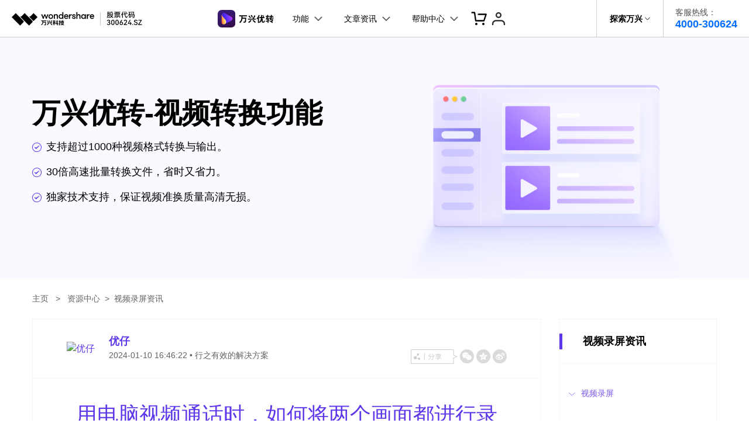

--- FILE ---
content_type: text/html
request_url: https://uniconverter.wondershare.cn/record/screen-recording.html
body_size: 31663
content:
<!DOCTYPE html>
<html>
    <head>
<!-- Google Tag Manager -->
<script>(function(w,d,s,l,i){w[l]=w[l]||[];w[l].push({'gtm.start':
new Date().getTime(),event:'gtm.js'});var f=d.getElementsByTagName(s)[0],
j=d.createElement(s),dl=l!='dataLayer'?'&l='+l:'';j.async=true;j.src=
'https://www.googletagmanager.com/gtm.js?id='+i+dl;f.parentNode.insertBefore(j,f);
})(window,document,'script','dataLayer','GTM-KFNJ2HP');</script>
<!-- End Google Tag Manager -->
        <meta charset="utf-8">
        <meta http-equiv="X-UA-Compatible" content="IE=edge">
        <meta name="viewport" content="width=device-width, initial-scale=1, maximum-scale=1, user-scalable=0">
        <meta name="renderer" content="webkit">
        <title>用电脑视频通话时，如何将两个画面都进行录制-万兴优转</title>
        <link rel="icon" href="https://uniconverter.wondershare.cn/favicon.ico">
        <link rel="stylesheet" href="https://allstatics.wondershare.cn/neveragain/2019/assets/style/bootstrap-uniconverter.min.css">
        <link href="https://uniconverter.wondershare.cn/assets/css/app.css" rel="stylesheet">
        <meta name="description" content="当线上办公越来越普及，用电脑进行视频会议也越来越频繁，为了记录会议要点，使用录屏是是最高效的方式。除了工作需要，在日常生活中我们也会用到电脑进行视频通话。想要同时录制两个画面，就需要使用专业的录制工具。本文将为您介绍一款好用的软件——万兴优转，帮助你轻松录屏。" />
        <link rel="stylesheet" href="https://uniconverter.wondershare.cn/vc-2020/css/article-style.css">

    <script type="text/javascript">
            var CHANNEL_ID = "168";
            var SITE_ID = "106";
            var CMS_LANGUAGE = "zh";
            var TEMPLATE_ID = "7462";
            var PAGE_ID = "201431";
            var TEMPLATE_MODULE = "article";
            var TEMPLATE_TYPE = "content";
</script></head>
    <body data-pro="uniconverter" data-cat="template" data-nav="basic" data-sys="auto" data-dev="auto" data-lan="en">
<!-- Google Tag Manager (noscript) -->
<noscript><iframe src="https://www.googletagmanager.com/ns.html?id=GTM-KFNJ2HP"
height="0" width="0" style="display:none;visibility:hidden"></iframe></noscript>
<!-- End Google Tag Manager (noscript) --><!-- Google Tag Manager (noscript) -->
<noscript><iframe src="https://www.googletagmanager.com/ns.html?id=GTM-PHX26Z3"
height="0" width="0" style="display:none;visibility:hidden"></iframe></noscript>
<!-- End Google Tag Manager (noscript) -->
        <!-- QT Manager -->
<script>
(function(w, d, s, q) 
{ 
 w[q] =w[q] || []; 
 var f=d.getElementsByTagName(s)[0],
 j=d.createElement(s); 
 j.async=true; 
 j.id='beacon-aplus'; 
 j.src='https://o.alicdn.com/QTSDK/quicktracking-sdk/qt_web.umd.js'; 
 f.parentNode.insertBefore(j, f);
})(window, document, 'script', 'aplus_queue');
//集成应用的appKey
aplus_queue.push({ 
    action: 'aplus.setMetaInfo', 
    arguments: ['appKey', '8xidhuajw0r5morwu3c5h7sc'] 
});

//如果是私有云部署还需要在上面那段JS后面紧接着添加日志域名埋点
//通常私有云日志服务端域名类似于：xxx-web-api.xxx.com.cn, 具体域名在“管理控制台-采集信息”模块中获取
// test
aplus_queue.push({ 
    action: 'aplus.setMetaInfo', 
    arguments: ['trackDomain', 'https://analytics.wondershare.cc:8106']  
});
aplus_queue.push({
    action: 'aplus.setMetaInfo',
    arguments: ['aplus-preset-events-disabled', [
        '$$_page_leave', //预制页面离开事件
    ]] 
});
aplus_queue.push({
    action: 'aplus.setMetaInfo',
    arguments: ['aplus-autotrack-enabled', true]
});
</script>
<!-- End QT Manager -->
<script>
document.addEventListener('DOMContentLoaded', function() {
    var links = document.querySelectorAll('a');

    links.forEach((link, index) => {
        var href = link.getAttribute('href') || '';
        link.setAttribute('data-linkurl', href);
        link.setAttribute('data-position', `position-${index}`);
    });
});
</script>
<!-- 头部公共样式块 -->
<!-- 底部块的样式 -->
<link rel="stylesheet" href="https://www.wondershare.cn/assets/css/wsc-cn-header-footer.css">
<!-- 头文件样式 -->
<style>
    html,
    body,
    h1,
    h2,
    h3,
    h4,
    h5,
    h6,
    .h1,
    .h2,
    .h3,
    .h4,
    .h5,
    .h6,
    .btn {
        font-family: "HarmonyOS Sans", -apple-system, blinkmacsystemfont, "Segoe UI", roboto, "Helvetica Neue", arial, "Noto Sans", sans-serif, "Apple Color Emoji", "Segoe UI Emoji", "Segoe UI Symbol", "Noto Color Emoji" !important;
    }

    .wsc-header2020 {
      position:relative;
    }

    .wsc-header2020 .wsc-header2020-navbar-master {
      background-color: #fff;
      position: fixed;
      top: 0;
      z-index: 49;
      width: 100%;
      box-sizing: border-box;
      -webkit-box-shadow: inset 0 -1px 0 rgba(0, 0, 0, 0.2);
      box-shadow: inset 0 -1px 0 rgba(0, 0, 0, 0.2);
    }

    .wsc-header2020 .wsc-header2020-navbar-master,
    .wsc-header2020 .wsc-header2020-navbar-master a,
    .wsc-header2020 .wsc-header2020-navbar-master a:hover {
      color: #000000;
    }

    .wsc-header2020 .wsc-header2020-navbar-master .wsc-header2020-navbar-collapse {
      background-color: transparent;
    }

    .wsc-header2020 .wsc-header2020-navbar-master .wsc-header2020-navbar-dropdown,
    .wsc-header2020 .wsc-header2020-navbar-master .wsc-header2020-navbar-item {
        position: relative;
    }

    .wsc-header2020 .wsc-header2020-navbar-master .wsc-header2020-navbarDropdown-toggle,
    .wsc-header2020 .wsc-header2020-navbar-master .wsc-header2020-navbar-item .wsc-header2020-navbar-link {
        opacity: 1;
    }

    .wsc-header2020 .wsc-header2020-navbar-master .wsc-header2020-navbarDropdown-menu {
        background-color: #FFFFFF;
        line-height: 1;
    }

    .wsc-header2020 .wsc-header2020-navbar-master .wsc-header2020-navbar-linkBtn {
      margin: 12px 16px;
      padding: 12px 35px;
      border: 1px solid #006DFF;
      font-size: 14px;
      font-weight: 400;
      border-radius: 8px;
      background-color: #006DFF;
      color: #FFFFFF;
      line-height: 100%;
    }
    .wsc-header2020 .wsc-header2020-navbar-master .wsc-header2020-navbar-linkBtn:hover {
      background-color: #005DD9;
      border-color: #0057CC;
      color: #FFFFFF;
    }

    .wsc-header2020 .wsc-header2020-navbar-master .wsc-header2020-navbarDropdown-toggle[aria-expanded="true"]+.wsc-header2020-navbarDropdown-menu {
      transition: none;
    }


    /* 底部样式 */
    .icon-weixin {
        position: relative;
    }
    .icon-weixin:hover .icon-weixin-box {
        display: -webkit-box;
        display: -ms-flexbox;
        display: flex;
    }
    .icon-weixin .icon-weixin-box {
        position: absolute;
        bottom: 120%;
        left: -50%;
        display: none;
        width: 200%;
        min-width: 13rem;
        background-color: #FFFFFF;
        -webkit-transform: translateX(-50%);
        -moz-transform: translateX(-50%);
        transform: translateX(-50%);
    }
    .icon-weixin .icon-weixin-box img {
        max-width: 100%;
    }
    .icon-weixin .icon-weixin-box:after {
        position: absolute;
        display: block;
        content: '';
    }
    .icon-weixin .icon-weixin-box[position-absolute=right] {
        right: 0;
        left: auto;
        -webkit-transform: translateX(0);
        -moz-transform: translateX(0);
        transform: translateX(0);
    }
    .icon-weixin .icon-weixin-box[position-absolute=left] {
      left: 0;
      -webkit-transform: translateX(0);
      -moz-transform: translateX(0);
      transform: translateX(0);
    }
    @media (min-width:1280px) {
      .icon-weixin .icon-weixin-box {
        left: 50%;
      }
      .partner-content {
          margin-top: 24px;
      }
      .wsc-footer2020 .wsc-footer2020-top-content {
          border: none
      }
      .wsc-footer2020 .wsc-footer2020-top {
          border-bottom: solid 1px rgba(255, 255, 255, 0.2)
      }
    }
    @media (max-width: 991.98px) {
      .icon-weixin .icon-weixin-box[position-absolute=mobile-left] {
        right: auto;
        left: 0;
        -webkit-transform: translateX(0);
        -moz-transform: translateX(0);
        transform: translateX(0);
      }

      .icon-weixin .icon-weixin-box[position-absolute=mobile-right] {
          right: 0;
          left: auto;
          -webkit-transform: translateX(0);
          -moz-transform: translateX(0);
          transform: translateX(0);
      }
    }
    /* 底部样式 */


    @media (min-width:1280px) {
      .wsc-header2020 .wsc-header2020-navbar-master {
          color: #000;
      }

      /*核心区域宽度 */
      .wsc-header2020 .wsc-header2020-navbar-master .wsc-header2020-container {
        max-width: 782px;
      }

      /* 必须 */
      .wsc-header2020 .wsc-header2020-navbar-master .wsc-header2020-navbar-dropdown {
          position: static;
      }
      .wsc-header2020 .wsc-header2020-navbar-master .wsc-header2020-navbarDropdown-toggle,
      .wsc-header2020 .wsc-header2020-navbar-master .wsc-header2020-navbar-link {
        font-size: 14px;
        font-weight: 400;
        height: 64px;
        padding: 0 16px;
      }
      .wsc-header2020 .wsc-header2020-navbar-master .wsc-header2020-navbarDropdown-toggle {
        transition: none;
      }
      .wsc-header2020 .wsc-header2020-navbar-master .wsc-header2020-navbarDropdown-toggle[aria-expanded="true"] {
          color: #006DFF;
          font-weight: 700;
      }
      .wsc-header2020 .wsc-header2020-navbar-master .wsc-header2020-navbarDropdown-toggle::before {
        background-color: rgba(0, 0, 0, .5);
        transition: none;
        z-index: -1;
        position: fixed;
        top: 64px;
      }
      .wsc-header2020 .wsc-header2020-navbar-master .wsc-header2020-navbar-link {
        line-height: 64px;
      }
      .wsc-header2020 .wsc-header2020-navbar-master .wsc-header2020-navbar-link:hover {
        color: #006DFF;
      }

      .wsc-header2020 .wsc-header2020-navbar-master .wsc-header2020-navbarDropdown-menu {
        top: 76px;
      }
      .wsc-header2020 .wsc-header2020-navbar-master .wsc-header2020-navbarDropdown-menu {
        position: absolute;
        left: 50%;
        transform: translateX(-50%);
        width: unset;
        background-color: #fff;
        border-radius: 16px;
        -webkit-box-shadow: unset;
        box-shadow: unset;
        -webkit-backdrop-filter: unset;
        backdrop-filter:unset;
      }
      .wsc-header2020.is-subsite .wsc-header2020-navbar-master .wsc-header2020-navbar-dropdown-product .wsc-header2020-navbarDropdown-menu {
        left:unset;
        transform: unset;
        right:157px;
      }
       .wsc-header2020 .wsc-header2020-navbar-master .wsc-header2020-navbar-dropdown-news .wsc-header2020-navbarDropdown-menu {
        transform: unset;
      }
      .wsc-header2020 .wsc-header2020-navbar-master .wsc-header2020-navbarDropdown-toggle[aria-expanded="true"]+.wsc-header2020-navbarDropdown-menu {
        border: 1px solid rgba(0, 0, 0, 0.08);
        padding: 24px;
        box-shadow: 0.24px 2.3px 3.15px 0px rgba(0, 0, 0, 0.01),
        1.08px 10.13px 6.52px 0px rgba(0, 0, 0, 0.02),
        2.64px 24.86px 13px 0px rgba(0, 0, 0, 0.03),
        5.09px 47.88px 25.48px 0px rgba(0, 0, 0, 0.03),
        8.57px 80.56px 46.85px 0px rgba(0, 0, 0, 0.04),
        13.22px 124.3px 80px 0px rgba(0, 0, 0, 0.05);
      }
      .wsc-header2020 .wsc-header2020-navbar-master .wsc-header2020-navbarDropdown-toggle[aria-expanded="true"] .wsc-header2020-dropdown-icon svg {
        -webkit-transform: rotate(180deg) !important;
        -ms-transform: rotate(180deg) !important;
        transform: rotate(180deg) !important;
      }
      .wsc-header2020 .wsc-header2020-navbar-master .wsc-header2020-dropdownMenu-body {
        padding: 0px 0;
      }
      .wsc-header2020 .wsc-header2020-navbar-master .wsc-header2020-dropdownMenu-body .wsc-header2020-dropdownMenuBody-content {
        margin: 0 -12px;
        justify-content: center;
      }
      .wsc-header2020 .wsc-header2020-navbar-master .wsc-header2020-navbar-dropdown-business .wsc-header2020-dropdownMenu-body .wsc-header2020-dropdownMenuBody-content {
        margin: 0 -24px;
      }

      .wsc-header2020 .wsc-header2020-navbar-master .wsc-header2020-dropdownMenuBody-content-item {
          padding: 0 12px;
      }
      .wsc-header2020 .wsc-header2020-navbar-master .wsc-header2020-navbar-dropdown-business .wsc-header2020-dropdownMenuBody-content-item {
          padding: 0 24px;
      }


      .wsc-header2020 .wsc-header2020-navbar-master .wsc-header2020-navbarDropdown-menu .wsc-header2020-dropdownMenuBody-content-title {
          padding-bottom: 16px;
          font-size: 14px;
          line-height: 22px;
          border-bottom: 1px solid rgba(0, 0, 0, 0.25);
          color: rgba(0, 0, 0, 0.5);
      }

      .wsc-header2020 .wsc-header2020-navbar-master .wsc-header2020-dropdownMenuBody-content-box {
        display: flex;
        margin-left: -12px;
        margin-right: -12px;
      }
      .wsc-header2020 .wsc-header2020-navbar-master .wsc-header2020-dropdownMenuBody-item {
        padding: 0 12px;
        max-width: none;
      }

      .wsc-header2020 .wsc-header2020-navbar-master .wsc-header2020-navbar-dropdown-product .wsc-header2020-dropdownMenuBody-box {
        padding-top: 16px;
      }
      .wsc-header2020 .wsc-header2020-navbar-master .wsc-header2020-navbar-dropdown-business .wsc-header2020-dropdownMenuBody-box {
        padding-top: 12px;
      }

      .wsc-header2020 .wsc-header2020-navbar-master .wsc-header2020-navbar-dropdown-product .wsc-header2020-dropdownMenuBody-title {
        min-height: 38px;
        color: rgba(0, 0, 0, 0.5);
        font-size: 14px;
        line-height: 100%;
      }

      .wsc-header2020 .wsc-header2020-navbar-master .wsc-header2020-navbar-dropdown-product .wsc-header2020-dropdownMenuBody-list {
        padding: 0;
        width: 180px;
        /* 根据子级li标签消除两端padding */
        margin: -10px 0;
      }
      .wsc-header2020 .wsc-header2020-navbar-master .wsc-header2020-navbar-dropdown-product .sub-site-specific-item .wsc-header2020-dropdownMenuBody-list {
        /* 根据子级li标签消除两端padding */
        margin: -12px 0;
      }
      .wsc-header2020 .wsc-header2020-navbar-master .wsc-header2020-navbar-dropdown-business .wsc-header2020-dropdownMenuBody-list {
        padding: 0;
        width: 100px;
        margin: -8px 0;
      }
      .wsc-header2020 .wsc-header2020-navbar-master .wsc-header2020-navbar-dropdown-about .wsc-header2020-dropdownMenuBody-list {
        padding: 0;
        width: 80px;
        margin: -8px 0;
      }
      .wsc-header2020 .wsc-header2020-navbar-master .wsc-header2020-navbar-dropdown-news .wsc-header2020-dropdownMenuBody-list {
        padding: 0;
        margin: -8px 0;
      }

      .wsc-header2020 .wsc-header2020-navbar-master .wsc-header2020-navbar-dropdown-product .wsc-header2020-dropdownMenuBody-list li {
        padding: 10px 0;
      }
      .wsc-header2020 .wsc-header2020-navbar-master .wsc-header2020-navbar-dropdown-product .sub-site-specific-item .wsc-header2020-dropdownMenuBody-list li {
        padding: 12px 0;
      }
      .wsc-header2020 .wsc-header2020-navbar-master .wsc-header2020-navbar-dropdown-business .wsc-header2020-dropdownMenuBody-list li {
        padding: 8px 0;
      }
      .wsc-header2020 .wsc-header2020-navbar-master .wsc-header2020-navbar-dropdown-about .wsc-header2020-dropdownMenuBody-list li,
      .wsc-header2020 .wsc-header2020-navbar-master .wsc-header2020-navbar-dropdown-news .wsc-header2020-dropdownMenuBody-list li {
        padding: 8px 0;
      }

      .wsc-header2020 .wsc-header2020-navbar-master .wsc-header2020-dropdownMenuBody-list-li-title {
        font-size: 14px;
        line-height: 22px;
        font-weight: bold;
        display: flex;
        align-items: center;
      }
      .wsc-header2020 .wsc-header2020-navbar-master .wsc-header2020-navbar-dropdown-product .sub-site-specific-item .wsc-header2020-dropdownMenuBody-list-li-title {
        font-weight: 400;
      }
      .wsc-header2020 .wsc-header2020-navbar-master .wsc-header2020-navbar-dropdown-business .wsc-header2020-dropdownMenuBody-list-li-title,
      .wsc-header2020 .wsc-header2020-navbar-master .wsc-header2020-navbar-dropdown-about .wsc-header2020-dropdownMenuBody-list-li-title,
      .wsc-header2020 .wsc-header2020-navbar-master .wsc-header2020-navbar-dropdown-news .wsc-header2020-dropdownMenuBody-list-li-title{
        font-weight: 400;
        color: rgba(0, 0, 0, 0.8);
      }

      .wsc-header2020 .wsc-header2020-navbar-master .wsc-header2020-navbar-dropdown-product .wsc-header2020-dropdownMenuBody-list-li-detail {
        font-size: 12px;
        line-height: 20px;
        color: rgba(0, 0, 0, 0.7);
      }

      .wsc-header2020 .wsc-header2020-navbar-master .wsc-header2020-navbar-dropdown-product .wsc-header2020-navbarDropdown-menu .wsc-header2020-dropdown-learnMore {
        padding: 9px 16px;
        border: 0;
        text-align: center;
        background: rgba(0, 0, 0, 0.05);
        margin-top: 24px;
        font-size: 14px;
        line-height: 22px;
        border-radius: 8px;
      }

      .wsc-header2020 .wsc-header2020-navbar-master .wsc-header2020-navbar-dropdown-product .wsc-header2020-navbarDropdown-menu .wsc-header2020-dropdown-learnMore a:hover {
        color: #006DFF;
        text-decoration: underline;
      }
      .wsc-header2020 .wsc-header2020-navbar-master .wsc-header2020-dropdownMenuBody-item {
        flex: 0;
      }
      .wsc-header2020 .wsc-header2020-navbar-master .wsc-header2020-dropdownMenuBody-list li a:hover {
        text-decoration: none;
      }
      .wsc-header2020 .wsc-header2020-navbar-master .wsc-header2020-dropdownMenuBody-list li a:hover .wsc-header2020-dropdownMenuBody-list-li-title {
        color: #006DFF;
        text-decoration: underline;
      }
    }

    @media (min-width: 1600px) {
      .wsc-header2020 .wsc-header2020-navbar-master .wsc-header2020-container {
          max-width: 1032px;
      }
    }
    @media (max-width: 1279.98px) {
      .wsc-header2020 .wsc-header2020-navbar-master .wsc-header2020-navbar-service-hotline-m {
        margin: 32px 24px 0 24px;
        border-radius: 8px;
        border: 1px solid rgba(0, 0, 0, 0.14);
        display: flex;
        justify-content: center;
        align-items: center;
        padding: 16px 24px;
      }
      .wsc-header2020 .wsc-header2020-navbar-master .wsc-header2020-navbar-service-hotline-m>p:first-child {
        font-size: 20px;
        line-height: 100%;
        margin-bottom: 0;
      }
      .wsc-header2020 .wsc-header2020-navbar-master .wsc-header2020-navbar-service-hotline-m>p:last-child {
        font-size: 20px;
        line-height: 100%;
        font-weight: bold;
        margin-bottom: 0;
        color: #006DFF;
      }
      .wsc-header2020 .wsc-header2020-navbar-master .wsc-header2020-navbar-content {
        justify-content: flex-end;
      }
      .wsc-header2020 .wsc-header2020-navbar-master .wsc-header2020-navbar-collapse-toggle {
        position: static;
        left: unset;
        height: 48px;
        margin-right: 8px;
      }
      .wsc-header2020 .wsc-header2020-navbar-master .wsc-header2020-navbar-collapse {
        background-color: #FFFFFF;
        top: 48px;
        height: calc(100vh - 48px);
      }
      .wsc-header2020 .wsc-header2020-navbar-master .wsc-header2020-navbar-collapse-toggle[aria-expanded="true"]+.wsc-header2020-navbar-collapse {
        max-height: calc(100vh - 48px);
        border-top: 1px solid #EDEDED;
      }

      .wsc-header2020 .wsc-header2020-navbar-master .wsc-header2020-navbarDropdown-toggle,
      .wsc-header2020 .wsc-header2020-navbar-master .wsc-header2020-navbar-item .wsc-header2020-navbar-link {
        font-size: 14px;
        font-weight: 400;
        line-height: 18px;
        padding: 16px 24px;
      }
      .wsc-header2020 .wsc-header2020-navbar-master .wsc-header2020-navbarDropdown-menu .wsc-header2020-dropdownMenuBody-content-title {
        padding-left: 24px;
        padding-top: 12px;
        padding-bottom: 12px;
        color: #696969;
      }
      .wsc-header2020 .wsc-header2020-navbar-master .wsc-header2020-navbar-dropdown::after,
      .wsc-header2020 .wsc-header2020-navbar-master .wsc-header2020-navbar-item:not(.log-out,.wsc-header2020-navbar-service-hotline-m-li)::after{
        content: '';
        width: calc(100% - 48px);
        height: 1px;
        background: rgba(0, 0, 0, .2);
        position: absolute;
        bottom: -1px;
        left: 50%;
        transform: translateX(-50%);
      }

      /* 移动端新方案特殊处理 */
      .wsc-header2020 .wsc-header2020-navbar-master .wsc-header2020-navbar-dropdown-business .wsc-header2020-navbarDropdown-menu,
      .wsc-header2020 .wsc-header2020-navbar-master .wsc-header2020-navbar-dropdown-about .wsc-header2020-navbarDropdown-menu,
      .wsc-header2020 .wsc-header2020-navbar-master .wsc-header2020-navbar-dropdown-news .wsc-header2020-navbarDropdown-menu{
        display: none;
      }
      .wsc-header2020 .wsc-header2020-navbar-master .wsc-header2020-navbar-dropdown-business .wsc-header2020-navbarDropdown-toggle .wsc-header2020-dropdown-icon svg,
      .wsc-header2020 .wsc-header2020-navbar-master .wsc-header2020-navbar-dropdown-about .wsc-header2020-navbarDropdown-toggle .wsc-header2020-dropdown-icon svg,
      .wsc-header2020 .wsc-header2020-navbar-master .wsc-header2020-navbar-dropdown-news .wsc-header2020-navbarDropdown-toggle .wsc-header2020-dropdown-icon svg{
        transform: rotate(270deg);
      }
      .wsc-header2020 .wsc-header2020-navbar-master .wsc-header2020-navbar-dropdown-product .wsc-header2020-dropdownMenuBody-content-box{
        display: none;
      }
      .wsc-header2020 .wsc-header2020-navbar-master .wsc-header2020-navbar-dropdown-product .wsc-header2020-dropdown-learnMore {
        display: none;
      }
      /* 移动端新方案特殊处理 */

      .wsc-header2020 .wsc-header2020-navbar-master .wsc-header2020-navbar-nav {
        height: 100%;
        position: relative;
      }
      .wsc-header2020 .wsc-header2020-navbar-master .wsc-header2020-navbar-nav .wsc-header2020-navbar-item.log-out {
        position: absolute;
        bottom: 0;
        width: 100%;
      }
      /* 覆盖wsc-common-2025.js中的样式 */
      .wsc-header2020 .wsc-header2020-navbar-master .wondershare-user-panel .ws-user-panel-dropdown {
        left: 0px !important;
        transform: translate3d(-105px, 0px, 0px) !important;
      }
      /* 消除position: relative; -> position: fixed 的过渡感*/
      .wsc-header2020 .wsc-header2020-navbar-master .wsc-header2020-navbar-nav .wsc-header2020-navbar-item.log-in {
        opacity: 0;
      }
      .wsc-header2020 .wsc-header2020-navbar-master .wsc-header2020-navbar-collapse-toggle[aria-expanded="true"] + .wsc-header2020-navbar-collapse .wsc-header2020-navbar-nav .wsc-header2020-navbar-item.log-in {
        opacity: 1;
        position: fixed;
        top: -3px;
        right: 56px;
      }
      .wsc-header2020 .wsc-header2020-navbar-master .wsc-header2020-navbar-linkBtn {
        margin: 24px 24px;
        display: block;
      }
    }
    /* 移动端popup */
    .lv2-popup {
      position: fixed;
      top: 0;
      left: 0;
      height: 100%;
      width: 100%;
      background-color: #fff;
      transition: translate 0.4s ease-out, opacity 0.2s ease, visibility 0s linear 0.5s;
      opacity: 0;
      visibility: hidden;
      translate: 300vw 0;
      z-index: 50;
      display: flex;
      flex-direction: column;
    }
    @media (max-width: 1279.98px) {
      .lv2-popup.active {
        translate: 0px;
        opacity: 1;
        visibility: visible;
        transition: translate 0.4s ease-out, opacity 0.4s, visibility linear;
        z-index: 50;
      }
      .lv2-popup-nav {
        display: flex;
        align-items: center;
        justify-content: space-between;
        height: 40px;
        padding: 0 16px 0 24px;
        border-bottom: 0.5px solid rgba(0, 0, 0, 0.1);
      }
      .lv2-popup-nav-return-btn {
        display: flex;
        align-items: center;
        position: relative;
        margin-left: 16px;
        font-size: 14px;
        line-height: 22px;
      }
      .lv2-popup-nav-return-btn::before {
        content: '';
        width: 16px;
        height: 16px;
        background-image: url('[data-uri]');
        position: absolute;
        top: 50%;
        transform: translateY(-50%);
        left: -16px;
      }
      .lv2-popup-nav-close-btn {
        width: 16px;
        height: 16px;
        background-image: url([data-uri]);
      }
      .lv2-popup-title {
        padding: 19px 0 19px 24px;
        font-size: 18px;
        line-height: 100%;
        font-weight: bold;
        border-bottom: 0.5px solid rgba(0, 0, 0, 0.1);
      }
      .lv2-popup-content-wrapper {
        display: flex;
        border-bottom: 0.5px solid rgba(0, 0, 0, 0.1);
        flex: 1;
      }
      .lv2-popup-tabs {
        width: 28%;
        display: flex;
        flex-direction: column;
        border-right: 0.5px solid rgba(0, 0, 0, 0.1);
        padding: 18px 0;
      }
      .lv2-popup-tab {
        font-size: 14px;
        line-height: 100%;
        padding: 12px 0 12px 24px;
        margin: 6px 0;
      }
      .lv2-popup-tab.active {
        background-color: #000;
        color: #fff;
      }
      .lv2-popup-items {
        flex: 1;
        padding: 20px 24px;
      }
      .lv2-popup-item {
        display: none;
        flex-direction: column;
      }
      .lv2-popup-item.active {
        display: flex;
      }
      .lv2-popup-item-link {
        position: relative;
        padding: 12px 0;
        border-bottom: 0.5px solid rgba(0, 0, 0, 0.1);
      }
      .lv2-popup-item-link::after {
        content: '';
        width: 16px;
        height: 16px;
        background-image: url('[data-uri]');
        position: absolute;
        top: 50%;
        transform: translateY(-50%);
        right: 0;
      }
      .lv2-popup-item-link-title {
        font-size: 14px;
        font-weight: bold;
        line-height: 22px;
        margin-bottom: 2px;
        color: #000;
      }
      .lv2-popup-item-link-detail {
        color: rgba(0, 0, 0, 0.7);
        font-size: 12px;
        line-height: 20px;
        opacity: 0.5;
      }
      .lv2-popup-learn-more {
        font-size: 13px;
        line-height: 100%;
        padding: 8px 24px;
        width: 100%;
        margin-top: 30px;
        border: 1px solid #D4D4D4;
        border-radius: 50px;
        color: rgba(0, 0, 0, 0.5);
        display: flex;
        justify-content: center;
        align-items: center;
      }
      header.wsc-header2020 .lv2-popup-log a {
        margin: 16px;
        display: block;
        padding: 12px 35px;
        border: 1px solid #006DFF;
        font-size: 14px;
        font-weight: 400;
        border-radius: 8px;
        background-color: #006DFF;
        color: #FFFFFF;
        line-height: 100%;
      }
      header.wsc-header2020.is-subsite .lv2-popup-log {
        display: none;
      }
    }
    /* 移动端popup */
</style>
<!-- 脚文件样式 -->
<style>
.wsc-footer2020 .wsc-footer2020-bottom .wsc-footer2020-container .wsc-footer2020-copyright {
  opacity: 0.4;
}
.wsc-footer2020 .wsc-footer2020-subnav-iconlink{
    text-decoration: none;
}
.wsc-footer2020 .wsc-footer2020-container .wsc-footer2020-language-pc {
    display: none;
}

.wsc-footer2020 .wsc-footer2020-container .wsc-footer2020-brand-logo {
    margin-bottom: 16px;
}

.wsc-footer2020 .wsc-footer2020-container .wsc-footer2020-social {
    position: absolute;
    bottom: 90px;
    left: 50%;
    transform: translateX(-50%);
    padding: 24px 0;
    border: 0;
}

.wsc-footer2020 .wsc-footer2020-social .wsc-footer2020-social-title {
    white-space: nowrap;
    margin-bottom: 0;
    font-weight: 400;
}

.wsc-footer2020 .wsc-footer2020-subnav-content .wsc-footer2020-social-title {
    padding-top: 24px;
    font-size: 14px;
    color: rgba(255, 255, 255, 0.6);
    font-weight: normal;
}

.wsc-footer2020 .wsc-footer2020-subnav-content .wsc-footer2020-dropdown-menu ul {
    margin-top: -8px;
}

.wsc-footer2020 .wsc-footer2020-subnav-content .wsc-footer2020-subnav-item {
    padding: 8px 32px;
    border: 0;
    background-color: #000000;
}

.wsc-footer2020 .wsc-footer2020-subnav-content .wsc-footer2020-subnav-item .wsc-footer2020-subnav-link {
    color: #FFFFFF;
    opacity: 1;
}

.wsc-footer2020 .wsc-footer2020-subnav-content .wsc-footer2020-subnav-link .wsc-footer2020-subnav-img {
    display: block;
}

.wsc-footer2020 .wsc-footer2020-nav .wsc-footer2020-social-title{
    color: #FFFFFF;
    font-weight: normal;
}

/*.wsc-footer2020-bottom .wsc-footer2020-container,*/
/*.wsc-footer2020 .wsc-footer2020-bottom .wsc-footer2020-copyright-bottom,*/
/* .wsc-footer2020 .wsc-footer2020-bottom .wsc-footer2020-copyright a{*/
/* color: rgba(255,255,255,.7);*/
/*}*/
@media (min-width: 1280px) {
    .wsc-footer2020 .wsc-footer2020-container .wsc-footer2020-brand-logo img {
        width: 254px;
    }

    .wsc-footer2020 .wsc-footer2020-subnav-content .wsc-footer2020-dropdown-toggle .wsc-footer2020-dropdown-title {
        font-size: 18px;
    }

    .wsc-footer2020 .wsc-footer2020-subnav-content .wsc-footer2020-dropdown-menu ul {
        margin-top: 8px;
    }

    .wsc-footer2020 .wsc-footer2020-subnav-content .wsc-footer2020-subnav-item {
        padding: 8px 0;
    }

    .wsc-footer2020 .wsc-footer2020-subnav-content .wsc-footer2020-subnav-item .wsc-footer2020-subnav-link {
        opacity: 0.8;
    }

    .wsc-footer2020 .wsc-footer2020-subnav-content .wsc-footer2020-subnav-item .wsc-footer2020-subnav-link:hover {
        opacity: 1;
    }

    .wsc-footer2020 .wsc-footer2020-container .wsc-footer2020-language-pc {
        display: block;
    }

    .wsc-footer2020 .wsc-footer2020-subnav .wsc-footer2020-dropdown.wsc-footer2020-language {
        display: none;
    }

    .wsc-footer2020 .wsc-footer2020-container .wsc-footer2020-language-pc {
        margin-left: 64px;
        position: relative;
    }

    .wsc-footer2020 .wsc-footer2020-container .wsc-footer2020-language-pc .wsc-footer2020-dropdown-toggle {
        cursor: pointer;
        padding: 0;
    }

    .wsc-footer2020 .wsc-footer2020-container .wsc-footer2020-language-pc .wsc-footer2020-dropdown-toggle .wsc-footer2020-dropdown-title {
        font-size: 14px;
    }

    .wsc-footer2020 .wsc-footer2020-container .wsc-footer2020-language-pc .wsc-footer2020-dropdown-toggle[aria-expanded="false"]+.wsc-footer2020-dropdown-menu {
        display: none !important;
    }

    .wsc-footer2020 .wsc-footer2020-container .wsc-footer2020-language-pc .wsc-footer2020-dropdown-toggle+.wsc-footer2020-dropdown-menu {
        position: absolute;
        width: 100%;
        top: 0;
        left: 50%;
        transform: translate(-50%, -100%);
        border: 1px solid rgba(255, 255, 255, 0.2);
    }

    .wsc-footer2020 .wsc-footer2020-container .wsc-footer2020-language-pc .wsc-footer2020-dropdown-toggle+.wsc-footer2020-dropdown-menu ul {
        padding: 12px 0;
    }

    .wsc-footer2020 .wsc-footer2020-container .wsc-footer2020-language-pc .wsc-footer2020-dropdown-toggle+.wsc-footer2020-dropdown-menu ul li {
        padding: 4px 24px;
    }

    .wsc-footer2020 .wsc-footer2020-container .wsc-footer2020-language-pc .wsc-footer2020-dropdown-toggle+.wsc-footer2020-dropdown-menu ul li .wsc-footer2020-subnav-link {
        font-size: 12px;
    }

    .wsc-footer2020 .wsc-footer2020-container .wsc-footer2020-language-pc .wsc-footer2020-dropdown-toggle+.wsc-footer2020-dropdown-menu ul li:last-child .wsc-footer2020-subnav-link {
        opacity: 1;
    }

    .wsc-footer2020 .wsc-footer2020-container .wsc-footer2020-social {
        bottom: initial;
        left: initial;
        transform: none;
    }
}
@media (max-width:1279.98px) {

    .wsc-footer2020 .wsc-footer2020-container .wsc-footer2020-brand-logo img {
        height: 160px;
    }
    .wsc-footer2020 .wsc-footer2020-nav .wsc-footer2020-social-wrapper{
        padding-top: 24px;
    }
    .wsc-footer2020 .wsc-footer2020-nav .wsc-icon{
        height: auto;
    }
    .wsc-footer2020 .wsc-footer2020-nav .wsc-footer2020-social-title{
        margin: 0;
        padding-right: 16px;
        line-height: 32px;
    }
    .wsc-footer2020 .wsc-footer2020-subnav-iconlink{
        padding-right: 8px;
        line-height: 32px;
    }
}
</style>
<!-- 脚文件样式 -->
<style>
  .ws-nps-form-type2 { z-index: 9999999999 !important; }
</style>



<!--品牌logo 客服热线 产品最后一栏只在移动端显示-->
<style>
/* 品牌logo */
.wsc-header2020>.wsc-header2020-navbar-brand {
  z-index: 50;
}
.wsc-header2020>.wsc-header2020-navbar-brand a{
  height: 100%;
  background-size: auto 100%;
  display: block;
  background-repeat: no-repeat;
  background-position: left center;
}
/* 右上角客服热线 */
.wsc-header2020 .wsc-header2020-navbar-service-hotline {
  z-index: 50;
}
.wsc-header2020 .trigger-exploration-box {
  display: none;
  transition: all 0.2s;
}
.wsc-header2020 .trigger-exploration-box svg {
  transition: all 0.2s;
}
.wsc-header2020 .trigger-exploration-box.active {
  color: #006DFF;
}
.wsc-header2020 .trigger-exploration-box.active svg {
  transform: rotate(180deg);
}
/* 产品最后一栏主站默认不显示 */
.wsc-header2020 .wsc-header2020-navbar-master .sub-site-specific-item {
  display: none;
}

@media (min-width: 1280px) {
  .wsc-header2020 {
    min-height: 64px;
  }
  /*高于头部swiper时候的层级*/
  .wsc-header2020.is-subsite .wsc-header2020-navbar-master {
   z-index: 5!important;
   height: 0;
  }
  /* 品牌logo */
  .wsc-header2020>.wsc-header2020-navbar-brand {
    position: fixed;
    top: 0;
    left: 20px;
    height: 64px;
    padding: 0;
    display: flex;
    align-content: center;
  }
  .wsc-header2020>.wsc-header2020-navbar-brand a{
    background-image: url(https://www.wondershare.cn/images/images2025/header/header-brand-logo.svg);
    height: 100%;
    width: 224px;
  }

  .wsc-header2020 .wsc-header2020-navbar-service-hotline {
    position: fixed;
    top: 0;
    right: 20px;
    height: 64px;
    display: flex;
  }
  .wsc-header2020.is-subsite .wsc-header2020-navbar-service-hotline {
    position: fixed;
  }
  .wsc-header2020.is-subsite .trigger-exploration-box {
    height: 100%;
    display: flex;
    align-items: center;
    font-size: 14px;
    line-height: 100%;
    font-weight: bold;
    margin-right: 20px;
    padding: 16px 22px;
    border-left: 1px solid rgba(209, 209, 209, 1);
    border-right: 1px solid rgba(209, 209, 209, 1);
    cursor: pointer;
  }
  .wsc-header2020.is-subsite .wsc-header2020-navbarDropdown-toggle::before {
    display: none;
  }
  .wsc-header2020.is-subsite .wsc-header2020-navbar-master .sub-site-specific-item {
    display: block;
  }
}
@media (max-width: 1279.98px) {
  .wsc-header2020 {
    min-height: 48px;
  }
  .wsc-header2020.is-subsite .wsc-header2020-navbar-master {
    position: relative !important;
  }
  .wsc-header2020>.wsc-header2020-navbar-brand {
    position: fixed;
    top: 0;
    left: 24px;
    height: 48px;
  }
  .wsc-header2020.is-subsite>.wsc-header2020-navbar-brand {
    position: absolute;
  }
  .wsc-header2020>.wsc-header2020-navbar-brand a{
    background-image: url(https://www.wondershare.cn/images/images2025/header/header-brand-logo-m.svg);
    width: 189px;
    background-size: auto 100%;
  }
  .wsc-header2020 .wsc-header2020-navbar-service-hotline {
    display: none;
  }
  .wsc-header2020.is-subsite .wsc-header2020-navbar-master {
   height: unset;
  }
  .wsc-header2020 .wsc-header2020-navbar-main .wsc-header2020-navbar-collapse-toggle[aria-expanded="true"]::before {
    /*48 + 56*/
    /*top: 104px;*/
    opacity: 0;
  }
  .wsc-header2020 .wsc-header2020-navbar-collapse-toggle[aria-expanded="true"]::before {
    opacity: 0;
  }
}
</style>
<!--品牌logo 客服热线 产品最后一栏只在移动端显示-->


<!--子站公共样式-->
<style>
/* 导航按钮开始 */
.wsc-header2020 .wsc-header2020-navbar-linkBtn,.wsc-header2020 .wsc-header2020-navbar-linkBtn-outline {
    font-size: 14px;
    font-weight: 700;
    border-radius: 8px;
}
.wsc-header2020 .wsc-header2020-navbar-main .wsc-header2020-navbar-linkBtn{
    margin-left: 16px;
    background-color: #000000;
    border-color: #000000;
}
.wsc-header2020 .wsc-header2020-navbar-main .wsc-header2020-navbar-linkBtn-outline{
    color: #000000;
    border-color: #000000;
}
.wsc-header2020 .wsc-header2020-navbar-main .wsc-header2020-navbar-linkBtn-outline:hover{
    background-color: #000000;
    color: #ffffff;
}
/* 导航按钮结束 */


/* 下拉菜单中的下载按钮开始 */
.wsc-header2020-navbar-main .navbarDropdown-download-wrapp{
    padding: 0 24px 24px;
}

.wsc-header2020-navbar-main .navbarDropdown-download-wrapper {
    position: relative;
    left: 0;
    bottom: 0;
    width: 100%;
    height: 40px;
    background: #8C54F6;
    display: flex;
    align-items: center;
    justify-content: center;
    font-size: 18px;
    font-weight: 700;
    color: #fff;
    border-radius: 4px;
}

.wsc-header2020-navbar-main .navbarDropdown-download-wrapper:hover {
    background:#976ce9;
}

.wsc-header2020-navbar-main .navbarDropdown-download-wrapper .navbar-dropdown-downloadIcon {
    width: 24px;
    height: 24px;
    margin-right: 10px;
    position: relative;
}

.wsc-header2020-navbar-main .navbarDropdown-download-wrapper .navbar-dropdown-downloadIcon::before {
    content: '';
    width: 10px;
    height: 12px;
    position: absolute;
    top: 4px;
    left: 7px;
    background: url('[data-uri]') no-repeat center / 100% auto;
    transition: transform 0.3s ease;
    animation: headerArrawMoveTop 1s infinite;
}

.wsc-header2020-navbar-main .navbarDropdown-download-wrapper .navbar-dropdown-downloadIcon::after {
    content: '';
    width: 16px;
    height: 5px;
    position: absolute;
    bottom: 4px;
    left: 4px;
    background: url('[data-uri]') no-repeat center / 100% auto;
}

.wsc-header2020-navbar-main .navbarDropdown-download-wrapper .navbar-dropdown-downloadBtn {
    position: absolute;
    width: 100%;
    height: 100%;
    top: 0;
    left: 0;
    z-index: 2;
    border-radius: 4px;
}

@keyframes headerArrawMoveTop {

    0%,
    100% {
        transform: translate(0, 0px);
    }

    50% {
        transform: translate(0, -2px);
    }
}
/* 下拉菜单中的下载按钮结束 */


.wsc-header2020 .wsc-header2020-dropdownMenuBody-item{
 max-width: initial;
 }
.wsc-header2020-navbar-main .wsc-header2020-navbar-content{
    justify-content: space-between;
}
.wsc-header2020-navbar-main .wsc-header2020-container{
    padding: 0 54px 0 24px;
}
.wsc-header2020-navbar-main .wsc-header2020-container .wsc-header2020-navbar-content-linkBtn.wsc-header2020-navbar-linkBtn{
    padding: 6px 26px;
    margin: 0;
    background-color: #0061FF;
    border-color: #0061FF;
}

.wsc-header2020 .wsc-header2020-dropdownMenuBody-list li a{
    font-size: 14px;
    line-height: 22px;
}
.navbar-pc-download{
    display: none;
}
#getLoginUrl .wsc-header2020-login-text{
        display: none;
}
#getLoginUrl .wsc-header2020-login-icon{
        display: block;
}

@media (min-width: 1280px) {
    .wsc-header2020 .wsc-header2020-navbar-main .wsc-header2020-navbarDropdown-toggle svg {
      transition: all .2s;
    }

    .wsc-header2020 .wsc-header2020-navbar-main .wsc-header2020-navbarDropdown-toggle[aria-expanded="true"] svg {
        transform: rotate(180deg) !important;
    }
    .wsc-header2020 .wsc-header2020-navbar-main .wsc-header2020-navbar-brand{
        height: 64px;
        padding: 17px 0;
    }
    .wsc-header2020 .wsc-header2020-navbar-main .wsc-header2020-navbar-brand a{
        padding-right: 1rem;
    }
    .wsc-header2020 .wsc-header2020-navbar-main .wsc-header2020-navbar-linkBtn-outline{
        margin: 0 12px;
    }
    .wsc-header2020 .wsc-header2020-container .wsc-header2020-navbar-content-linkBtn.wsc-header2020-navbar-linkBtn{
        display: none;
    }
    /*.wsc-header2020 .item-community .wsc-header2020-dropdownMenuBody-list li h6,*/
    .wsc-header2020 .wsc-header2020-navbar-main .wsc-header2020-navbarDropdown-toggle{
        margin: 0;
        font-size: 14px;
        line-height: 22px;
    }
    .wsc-header2020 .wsc-header2020-navbar-link, .wsc-header2020 .wsc-header2020-navbarDropdown-toggle {
      opacity: 1;
    }
    .wsc-header2020 .wsc-header2020-navbarDropdown-menu .wsc-header2020-container{
        padding: 0;
    }
    .wsc-header2020 .wsc-header2020-dropdownMenu-body .wsc-header2020-dropdownMenuBody-content{
     margin: 0;
    }
    .wsc-header2020 .wsc-header2020-navbar-main .wsc-header2020-navbarDropdown-menu{
        top: 80px;
        left: 50%;
        transform: translateX(-50%);
        width: auto;
        border-radius: 1rem;
    }
    /*.wsc-header2020 .navbar-products .wsc-header2020-dropdownMenuBody-item>.wsc-header2020-dropdownMenuBody-box>.wsc-header2020-dropdownMenuBody-title{*/
    /* border-bottom: 1px solid rgba(0, 0, 0, .2);*/
    /* margin-bottom: 16px;*/
    /*}*/
    .wsc-header2020 .wsc-header2020-dropdownMenuBody-item>.wsc-header2020-dropdownMenuBody-box>.wsc-header2020-dropdownMenuBody-title h6{
        margin-bottom: 0;
    }
    .navbar-pc-download-1366{
        display: block;
    }
    /*header .header-extra .extra .wsc-header2020-login-text{*/
    /* display: inline-block;*/
    /*}*/
    /*header .header-extra .extra .wsc-header2020-navbar-linkBtn-outline{*/
    /* display: none;*/
    /*}*/
    .wondershare-user-panel-content .wsc-header2020-navbar-linkBtn-outline {
      display: none;
    }
}
@media (min-width: 1366px) {
    .navbar-pc-download-1366{
        display: none;
    }
    .navbar-pc-download{
        display: block;
    }
}
@media (max-width:1279.98px) {
    /*header .header-extra .extra li{*/
    /* width: 100%;*/
    /* display: flex;*/
    /*}*/
    /*header .header-extra .extra li a{*/
    /* flex: 1;*/
    /* text-align: center;*/
    /*}*/
    .navbar-pc-download-1366{
        display: none;
    }
    #getLoginUrl{
        padding: 8px 18px;
        margin: 12px 0 12px;
        background-color: #000000;
        border: 2px solid #000000;
        font-size: 14px;
        font-weight: 700;
        border-radius: 8px;
        color: #fff;
    }
    #getLoginUrl .wsc-header2020-login-text{
            display: block;
    }
    #getLoginUrl .wsc-header2020-login-icon{
            display: none;
    }
    .wondershare-user-panel-content {
      display: flex;
      align-items: center;
      width: 100%;
      padding: 12px 16px;
    }
    .wondershare-user-panel-content a ,.wondershare-user-panel-content .wondershare-user-panel-content-avatar {
      flex: 1;
      text-align: center;
    }
    .wondershare-user-panel-content .wondershare-user-panel-content-avatar img{
      margin: 0;
    }
}
</style>
<!--子站公共样式-->
<style>
  .text-black-2{color: #4F4F4F !important;}
  .text-gray-1{color: #444444 !important;}
  .text-gray-2{color: #636363 !important;}
  .btn-primary-1{background-color: #7B57EE;border-color: #7B57EE;color: #fff;-webkit-box-shadow: none;box-shadow: none;}
  .btn-primary-1:hover {background-color: #5e37ea;border-color: #5e37ea;color: #fff;}
  .btn-outline-primary-1{color: #7B57EE;border-color: #7B57EE;}
  .btn-outline-primary-1:hover {color: #fff;background-color: #5e37ea;border-color: #5e37ea;}
  .btn{border-radius: 4px;}
  .wf-inactive body, .wf-loading body{font-family: "Noto Sans SC", -apple-system, blinkmacsystemfont, "Segoe UI", roboto, "Helvetica Neue", arial, "Noto Sans", sans-serif, "Apple Color Emoji", "Segoe UI Emoji", "Segoe UI Symbol", "Noto Color Emoji";}
  .hover-box{position: relative;}
  .hover-box .show {position: absolute;top: 0;left: 0;display: none;}
  .hover-box:hover .show{display: block;}
  a:hover {color: #3a14c0;}

  @media (min-width:1280px) {
    .wsc-header2020 .wsc-header2020-navbar-main .wsc-header2020-dropdownMenuBody-item:first-child{
    padding-left: 0;
    }.wsc-header2020 .wsc-header2020-navbar-main .wsc-header2020-dropdownMenuBody-item:last-child{
        padding-right: 0;
    }
    .wsc-header2020 .wsc-header2020-navbar-main .wsc-header2020-dropdownMenuBody-box{
        padding: 8px 24px;
    }
    .wsc-header2020 .wsc-header2020-dropdownMenu-body{
        padding: 24px 0;
    }
    .wsc-header2020 .wsc-header2020-dropdownMenuBody-item{
        padding: 0 24px;
    }
  }
</style>

<style>
  /* 导航按钮开始 */
.wsc-header2020 .wsc-header2020-navbar-linkBtn,.wsc-header2020 .wsc-header2020-navbar-linkBtn-outline {
    font-size: 14px;
    font-weight: 700;
    border-radius: 8px;
}
.wsc-header2020 .wsc-header2020-navbar-main .wsc-header2020-navbar-linkBtn{
    margin-left: 16px;
    background-color: #000000;
    border-color: #000000;
}
.wsc-header2020 .wsc-header2020-navbar-main .wsc-header2020-navbar-linkBtn-outline{
    color: #000000;
    border-color: #000000;
}
.wsc-header2020 .wsc-header2020-navbar-main .wsc-header2020-navbar-linkBtn-outline:hover{
    background-color: #000000;
    color: #ffffff;
}
/* 导航按钮结束 */



.wsc-header2020 .wsc-header2020-dropdownMenuBody-subtitle{
        display: block;
        min-height: 48px;
        padding-right: 24px;
        margin-bottom: 0;
   font-size: 14px;
   font-weight: 700;
}

.wsc-header2020-navbar-main .wsc-header2020-navbar-content{
    justify-content: space-between;
}
.wsc-header2020-navbar-main .wsc-header2020-container{
    padding: 0 54px 0 24px;
}
.wsc-header2020-navbar-main .wsc-header2020-container .wsc-header2020-navbar-content-linkBtn.wsc-header2020-navbar-linkBtn{
    padding: 6px 26px;
    margin: 0;
    background-color: #0061FF;
    border-color: #0061FF;
}

.wsc-header2020 .wsc-header2020-dropdownMenuBody-list li a{
    font-size: 14px;
    line-height: 22px;
}
.navbar-pc-download{
    display: none;
}
#getLoginUrl .wsc-header2020-login-text{
        display: none;
}
#getLoginUrl .wsc-header2020-login-icon{
        display: block;
}

    .wsc-header2020 .wsc-header2020-dropdownMenuBody-title{
        font-size: 14px;
        font-weight: 700;
    }
@media (min-width: 1280px) {
    .wsc-header2020 .wsc-header2020-dropdownMenuBody-list li{
        padding: 10px 0;
    }
    .wsc-header2020 .wsc-header2020-dropdownMenuBody-list li:first-child{
        padding-top: 0;
    }
    .wsc-header2020 .wsc-header2020-dropdownMenuBody-list li:last-child{
        padding-bottom: 0;
    }
    .wsc-header2020 .navbar-products .wsc-header2020-dropdownMenuBody-item>.wsc-header2020-dropdownMenuBody-box>.wsc-header2020-dropdownMenuBody-title{
        border-bottom: 1px solid rgba(0, 0, 0, .2);
        margin-bottom: 16px;
    }
    header .header-extra .extra .wsc-header2020-login-text{
        display: inline-block;
    }
    header .header-extra .extra .wsc-header2020-navbar-linkBtn-outline{
        display: none;
    }
}
@media (min-width: 1366px) {
    .navbar-pc-download-1366{
        display: none;
    }
    .navbar-pc-download{
        display: block;
    }
}
@media (max-width:1279.98px) {
    header .header-extra .extra li{
        width: 100%;
        display: flex;
    }
    header .header-extra .extra li a{
        flex: 1;
        text-align: center;
    }
    .navbar-pc-download-1366{
        display: none;
    }
    #getLoginUrl{
        padding: 8px 18px;
        margin: 12px 0 12px;
        background-color: #000000;
        border: 2px solid #000000;
        font-size: 14px;
        font-weight: 700;
        border-radius: 8px;
        color: #fff;
    }
    #getLoginUrl .wsc-header2020-login-text{
            display: block;
    }
    #getLoginUrl .wsc-header2020-login-icon{
            display: none;
    }
    .wondershare-user-panel-content{
      display: flex;
      align-items: center;
      width: 100%;
      padding: 12px 16px;
    }
    .wondershare-user-panel-content a,.wondershare-user-panel-content .wondershare-user-panel-content-avatar {
      flex: 1;
      text-align: center;
    }
    .wondershare-user-panel-content .wondershare-user-panel-content-avatar img{
      margin: 0;
    }
}
</style>

<header class="wsc-header2020 is-subsite" data-sub-page="视频创意">
  <!-- 中文一级导航公共块文件 -->
  <div class="wsc-header2020-navbar-brand">
    <a rel="nofollow" href="https://www.wondershare.cn/">
    </a>
  </div>
  <div class="wsc-header2020-navbar-service-hotline">
    <div class="trigger-exploration-box">
      探索万兴
      <div class="ml-1 d-flex align-items-center">
        <svg width="9" height="8" viewBox="0 0 9 8" fill="none" xmlns="http://www.w3.org/2000/svg">
          <path d="M8.5 2L4.5 6L0.5 2" stroke="currentColor" stroke-linecap="round"/>
        </svg>
      </div>
    </div>
    <div class="d-flex flex-column justify-content-center h-100">
      <p style="font-size: 14px;line-height: 100%;opacity: 0.7;" class="mb-1">客服热线：</p>
      <p style="font-size: 18px;line-height: 100%;color: #006dff;" class="font-weight-bold mb-0">4000-300624</p>
    </div>
  </div>
  <nav class="wsc-header2020-navbar-master">
    <div class="wsc-header2020-container">
      <div class="wsc-header2020-navbar-content">
        <button class="wsc-header2020-navbar-collapse-toggle" type="button" aria-expanded="false">
          <svg class="wsc-header2020-navbar-collapse-toggle-icon" width="16" height="16" viewBox="0 0 16 16" fill="none" xmlns="http://www.w3.org/2000/svg">
            <path d="M1 3L15 3" stroke="black" stroke-linecap="round"/>
            <path d="M1 8L15 8" stroke="black" stroke-linecap="round"/>
            <path d="M1 13L15 13" stroke="black" stroke-linecap="round"/>
          </svg>
          <svg class="wsc-header2020-navbar-collapse-toggle-icon-close" width="16" height="16" viewBox="0 0 16 16" fill="none" xmlns="http://www.w3.org/2000/svg">
            <path d="M4.09375 11.9054L11.9992 3.99999" stroke="black" stroke-linecap="round"/>
            <path d="M12 11.9054L4.09459 3.99999" stroke="black" stroke-linecap="round"/>
          </svg>
        </button>
        <div class="wsc-header2020-navbar-collapse">
          <ul class="wsc-header2020-navbar-nav">
            <li class="wsc-header2020-navbar-dropdown wsc-header2020-navbar-dropdown-product">
                <nav class="wsc-header2020-navbarDropdown-toggle" aria-expanded="false">
                    <span>推荐产品</span>
                    <div class="wsc-header2020-dropdown-icon">
                        <svg width="10" height="7" viewBox="0 0 10 7" fill="none"
                            xmlns="http://www.w3.org/2000/svg">
                            <path d="M9 1L5 5L1 1" stroke="currentColor" stroke-width="2"
                                stroke-linecap="round" />
                        </svg>
                    </div>
                </nav>
                <div class="wsc-header2020-navbarDropdown-menu">
                  <div class="wsc-header2020-dropdownMenu-content">
                      <div class="wsc-header2020-dropdownMenu-body">
                          <div class="wsc-header2020-dropdownMenuBody-content">
                              <div class="wsc-header2020-dropdownMenuBody-content-item">
                                  <div class="wsc-header2020-dropdownMenuBody-content-title" trigger-lv2-popup="false" lv2-popup-learn-more>
                                      AIGC数字创意
                                  </div>
                                  <div class="wsc-header2020-dropdownMenuBody-content-box">
                                      <div class="wsc-header2020-dropdownMenuBody-item">
                                          <div class="wsc-header2020-dropdownMenuBody-box">
                                              <nav class="wsc-header2020-dropdownMenuBody-title" lv2-popup-tab="false">
                                                视频创意
                                              </nav>
                                              <ul class="wsc-header2020-dropdownMenuBody-list">
                                                  <!--<li>-->
                                                  <!-- <a href="https://www.reelmate.cn/">-->
                                                  <!-- <div class="wsc-header2020-dropdownMenuBody-list-li-title">-->
                                                  <!-- 万兴剧厂-->
                                                  <!-- <img src="https://www.wondershare.cn/images/logo/new-icon.svg" alt="万兴超媒" width="32" height="14" class="ml-1">-->
                                                  <!-- </div>-->
                                                  <!-- <div class="wsc-header2020-dropdownMenuBody-list-li-detail">-->
                                                  <!-- AI漫剧&电影一站式生成平台-->
                                                  <!-- </div>-->
                                                  <!-- </a>-->
                                                  <!--</li>-->
                                                  <li>
                                                      <a href="https://miao.wondershare.cn/" target="_blanck">
                                                        <div class="wsc-header2020-dropdownMenuBody-list-li-title">
                                                          万兴喵影
                                                        </div>
                                                        <div class="wsc-header2020-dropdownMenuBody-list-li-detail">
                                                          AI赋能，你也是剪辑大师
                                                        </div>
                                                      </a>
                                                  </li>
                                                  <li>
                                                      <a href="https://www.tomoviee.cn/" target="_blanck">
                                                        <div class="wsc-header2020-dropdownMenuBody-list-li-title">
                                                          万兴天幕
                                                        </div>
                                                        <div class="wsc-header2020-dropdownMenuBody-list-li-detail">
                                                          一句话生成视频/图片/音乐
                                                        </div>
                                                      </a>
                                                  </li>
                                                  <li>
                                                      <a href="https://www.wondershare.cn/selfyz-ai.html" target="_blanck">
                                                        <div class="wsc-header2020-dropdownMenuBody-list-li-title">
                                                          Wondershare SelfyzAI
                                                        </div>
                                                        <div class="wsc-header2020-dropdownMenuBody-list-li-detail">
                                                          让照片动起来
                                                        </div>
                                                      </a>
                                                  </li>
                                              </ul>
                                          </div>
                                      </div>
                                      <div class="wsc-header2020-dropdownMenuBody-item">
                                          <div class="wsc-header2020-dropdownMenuBody-box">
                                              <nav class="wsc-header2020-dropdownMenuBody-title" lv2-popup-tab="false">
                                                绘图创意
                                              </nav>
                                              <ul class="wsc-header2020-dropdownMenuBody-list">
                                                  <li>
                                                      <a href="https://edraw.wondershare.cn/edrawmax/" target="_blanck">
                                                        <div class="wsc-header2020-dropdownMenuBody-list-li-title">
                                                          万兴图示
                                                        </div>
                                                        <div class="wsc-header2020-dropdownMenuBody-list-li-detail">
                                                          一站式办公绘图利器
                                                        </div>
                                                      </a>
                                                  </li>
                                                  <li>
                                                      <a href="https://edraw.wondershare.cn/mindmaster/" target="_blanck">
                                                        <div class="wsc-header2020-dropdownMenuBody-list-li-title">
                                                          万兴脑图
                                                        </div>
                                                        <div class="wsc-header2020-dropdownMenuBody-list-li-detail">
                                                          基于云的跨端思维导图软件
                                                        </div>
                                                      </a>
                                                  </li>
                                              </ul>
                                          </div>
                                      </div>
                                      <div class="wsc-header2020-dropdownMenuBody-item">
                                          <div class="wsc-header2020-dropdownMenuBody-box">
                                              <nav class="wsc-header2020-dropdownMenuBody-title" lv2-popup-tab="false">
                                               文档创意
                                              </nav>
                                              <ul class="wsc-header2020-dropdownMenuBody-list">
                                                  <li>
                                                    <a href="https://pdf.wondershare.cn/" target="_blanck">
                                                      <div class="wsc-header2020-dropdownMenuBody-list-li-title">
                                                        万兴PDF
                                                      </div>
                                                      <div class="wsc-header2020-dropdownMenuBody-list-li-detail">
                                                        秒会的全能PDF编辑神器
                                                      </div>
                                                    </a>
                                                  </li>
                                                  <li>
                                                    <a href="https://www.hipdf.cn/" target="_blanck">
                                                      <div class="wsc-header2020-dropdownMenuBody-list-li-title">
                                                        万兴HiPDF
                                                      </div>
                                                      <div class="wsc-header2020-dropdownMenuBody-list-li-detail">
                                                        一站式在线PDF解决方案
                                                      </div>
                                                    </a>
                                                  </li>
                                              </ul>
                                          </div>
                                      </div>
                                  </div>
                              </div>
                              <div class="wsc-header2020-dropdownMenuBody-content-item">
                                  <div class="wsc-header2020-dropdownMenuBody-content-title" trigger-lv2-popup="false" lv2-popup-learn-more>
                                      实用工具
                                  </div>
                                  <div class="wsc-header2020-dropdownMenuBody-content-box">
                                    <div class="wsc-header2020-dropdownMenuBody-item">
                                        <div class="wsc-header2020-dropdownMenuBody-box">
                                            <nav class="wsc-header2020-dropdownMenuBody-title" lv2-popup-tab="false">
                                              实用工具
                                            </nav>
                                            <ul class="wsc-header2020-dropdownMenuBody-list">
                                                <li>
                                                    <a href="https://huifu.wondershare.cn/" target="_blanck">
                                                      <div class="wsc-header2020-dropdownMenuBody-list-li-title">
                                                        万兴恢复专家
                                                      </div>
                                                      <div class="wsc-header2020-dropdownMenuBody-list-li-detail">
                                                        简单高效的数据管理软件
                                                      </div>
                                                    </a>
                                                </li>
                                                <li>
                                                    <a href="https://huifu.wondershare.cn/file-repair.html" target="_blanck">
                                                      <div class="wsc-header2020-dropdownMenuBody-list-li-title">
                                                        万兴易修
                                                      </div>
                                                      <div class="wsc-header2020-dropdownMenuBody-list-li-detail">
                                                        视频/照片修复一站式解决方案
                                                      </div>
                                                    </a>
                                                </li>
                                                <li>
                                                    <a href="https://huifu.wondershare.cn/drfone/" target="_blanck">
                                                      <div class="wsc-header2020-dropdownMenuBody-list-li-title">
                                                        万兴手机管家
                                                      </div>
                                                      <div class="wsc-header2020-dropdownMenuBody-list-li-detail">
                                                        一站式智能手机解决方案
                                                      </div>
                                                    </a>
                                                </li>
                                            </ul>
                                        </div>
                                    </div>
                                  </div>
                              </div>
                              <div class="wsc-header2020-dropdownMenuBody-content-item sub-site-specific-item">
                                  <div class="wsc-header2020-dropdownMenuBody-content-title">
                                    了解万兴
                                  </div>
                                  <div class="wsc-header2020-dropdownMenuBody-content-box">
                                    <div class="wsc-header2020-dropdownMenuBody-item">
                                        <div class="wsc-header2020-dropdownMenuBody-box">
                                            <ul class="wsc-header2020-dropdownMenuBody-list">
                                                <li>
                                                    <a href="https://www.wondershare.cn/business/enterprise.html">
                                                      <div class="wsc-header2020-dropdownMenuBody-list-li-title">
                                                        政企服务
                                                      </div>
                                                    </a>
                                                </li>
                                                <li>
                                                    <a href="https://www.wondershare.cn/about.html">
                                                      <div class="wsc-header2020-dropdownMenuBody-list-li-title">
                                                        关于万兴
                                                      </div>
                                                    </a>
                                                </li>
                                                <li>
                                                    <a href="https://www.wondershare.cn/news/">
                                                      <div class="wsc-header2020-dropdownMenuBody-list-li-title">
                                                        新闻中心
                                                      </div>
                                                    </a>
                                                </li>
                                                <li>
                                                    <a href="https://www.wondershare.cn/about/join-us.html">
                                                      <div class="wsc-header2020-dropdownMenuBody-list-li-title">
                                                        加入我们
                                                      </div>
                                                    </a>
                                                </li>
                                                <li>
                                                    <a href="https://support.wondershare.cn/">
                                                      <div class="wsc-header2020-dropdownMenuBody-list-li-title">
                                                        帮助中心
                                                      </div>
                                                    </a>
                                                </li>
                                            </ul>
                                        </div>
                                    </div>
                                  </div>
                              </div>
                          </div>
                      </div>
                  </div>
                  <div class="wsc-header2020-dropdown-learnMore">
                      <a href="https://www.wondershare.cn/shop.html"
                          class="d-inline-flex align-items-center">
                          <span class="mr-2">所有产品</span>
                          <svg width="7" height="9" viewBox="0 0 7 9" fill="none" xmlns="http://www.w3.org/2000/svg">
                            <path d="M0.3125 8.39038L5.3125 4.39038L0.3125 0.390381" stroke="currentColor"/>
                          </svg>
                      </a>
                  </div>
                </div>
            </li>

            <li class="wsc-header2020-navbar-dropdown wsc-header2020-navbar-dropdown-business">
              <nav class="wsc-header2020-navbarDropdown-toggle" aria-expanded="false" trigger-lv2-popup="true">
                <span>政企服务</span>
                <div class="wsc-header2020-dropdown-icon">
                  <svg width="10" height="7" viewBox="0 0 10 7" fill="none" xmlns="http://www.w3.org/2000/svg">
                    <path d="M9 1L5 5L1 1" stroke="currentColor" stroke-width="2" stroke-linecap="round"/>
                  </svg>
                </div>
              </nav>
              <div class="wsc-header2020-navbarDropdown-menu">
                <div class="wsc-header2020-dropdownMenu-content">
                  <div class="wsc-header2020-dropdownMenu-body">
                    <div class="wsc-header2020-dropdownMenuBody-content">
                      <div class="wsc-header2020-dropdownMenuBody-content-item">
                          <div class="wsc-header2020-dropdownMenuBody-content-title" lv2-popup-tab="false">
                            平台服务
                          </div>
                          <div class="wsc-header2020-dropdownMenuBody-content-box">
                              <div class="wsc-header2020-dropdownMenuBody-item">
                                  <div class="wsc-header2020-dropdownMenuBody-box">
                                      <ul class="wsc-header2020-dropdownMenuBody-list">
                                          <li>
                                              <a href="https://www.wondershare.cn/business/enterprise.html">
                                                <div class="wsc-header2020-dropdownMenuBody-list-li-title">
                                                  企业用户
                                                </div>
                                              </a>
                                          </li>
                                          <li>
                                              <a href="https://www.wondershare.cn/business/resellers.html">
                                                <div class="wsc-header2020-dropdownMenuBody-list-li-title">
                                                  代理商
                                                </div>
                                              </a>
                                          </li>
                                          <li>
                                              <a href="https://www.wondershare.cn/business/customer-case.html">
                                                <div class="wsc-header2020-dropdownMenuBody-list-li-title">
                                                  客户案例
                                                </div>
                                              </a>
                                          </li>
                                      </ul>
                                  </div>
                              </div>
                          </div>
                      </div>
                      <div class="wsc-header2020-dropdownMenuBody-content-item">
                          <div class="wsc-header2020-dropdownMenuBody-content-title" lv2-popup-tab="false">
                              解决方案
                          </div>
                          <div class="wsc-header2020-dropdownMenuBody-content-box">
                            <div class="wsc-header2020-dropdownMenuBody-item">
                                <div class="wsc-header2020-dropdownMenuBody-box">
                                    <ul class="wsc-header2020-dropdownMenuBody-list">
                                        <li>
                                            <a href="https://www.wondershare.cn/business/solutions/document.html">
                                              <div class="wsc-header2020-dropdownMenuBody-list-li-title">
                                                数字文档
                                              </div>
                                            </a>
                                        </li>
                                        <li>
                                            <a href="https://www.wondershare.cn/business/solutions/drawing.html">
                                              <div class="wsc-header2020-dropdownMenuBody-list-li-title">
                                                创意绘图
                                              </div>
                                            </a>
                                        </li>
                                        <li>
                                            <a href="https://www.wondershare.cn/business/solutions/video.html">
                                              <div class="wsc-header2020-dropdownMenuBody-list-li-title">
                                                视频创意
                                              </div>
                                            </a>
                                        </li>
                                    </ul>
                                </div>
                            </div>
                          </div>
                      </div>
                      <div class="wsc-header2020-dropdownMenuBody-content-item">
                          <div class="wsc-header2020-dropdownMenuBody-content-title" lv2-popup-tab="false">
                              行业应用
                          </div>
                          <div class="wsc-header2020-dropdownMenuBody-content-box">
                            <div class="wsc-header2020-dropdownMenuBody-item">
                                <div class="wsc-header2020-dropdownMenuBody-box">
                                    <ul class="wsc-header2020-dropdownMenuBody-list">
                                        <li>
                                            <a href="https://www.wondershare.cn/business/solutions/manufacturing.html">
                                              <div class="wsc-header2020-dropdownMenuBody-list-li-title">
                                                制造业
                                              </div>
                                            </a>
                                        </li>
                                        <li>
                                            <a href="https://www.wondershare.cn/business/solutions/transportation.html">
                                              <div class="wsc-header2020-dropdownMenuBody-list-li-title">
                                                交通运输
                                              </div>
                                            </a>
                                        </li>
                                        <li>
                                            <a href="https://www.wondershare.cn/business/solutions/financial.html">
                                              <div class="wsc-header2020-dropdownMenuBody-list-li-title">
                                                金融&银行
                                              </div>
                                            </a>
                                        </li>
                                    </ul>
                                </div>
                            </div>
                            <div class="wsc-header2020-dropdownMenuBody-item">
                                <div class="wsc-header2020-dropdownMenuBody-box">
                                    <ul class="wsc-header2020-dropdownMenuBody-list">
                                        <li>
                                            <a href="https://www.wondershare.cn/business/solutions/technology.html">
                                              <div class="wsc-header2020-dropdownMenuBody-list-li-title">
                                                互联网&科技
                                              </div>
                                            </a>
                                        </li>
                                        <li>
                                            <a href="https://www.wondershare.cn/business/solutions/education.html">
                                              <div class="wsc-header2020-dropdownMenuBody-list-li-title">
                                                教育
                                              </div>
                                            </a>
                                        </li>
                                        <li>
                                            <a href="https://www.wondershare.cn/business/solutions/energy.html">
                                              <div class="wsc-header2020-dropdownMenuBody-list-li-title">
                                                电力资源
                                              </div>
                                            </a>
                                        </li>
                                    </ul>
                                </div>
                            </div>
                          </div>
                      </div>
                    </div>
                  </div>
                </div>
              </div>
            </li>
            <li class="wsc-header2020-navbar-dropdown wsc-header2020-navbar-dropdown-news">
              <nav class="wsc-header2020-navbarDropdown-toggle" aria-expanded="false" trigger-lv2-popup="false">
                <span>新闻中心</span>
                <div class="wsc-header2020-dropdown-icon">
                  <svg width="10" height="7" viewBox="0 0 10 7" fill="none" xmlns="http://www.w3.org/2000/svg">
                    <path d="M9 1L5 5L1 1" stroke="currentColor" stroke-width="2" stroke-linecap="round"/>
                  </svg>
                </div>
              </nav>
              <div class="wsc-header2020-navbarDropdown-menu">
                <div class="wsc-header2020-dropdownMenu-content">
                  <div class="wsc-header2020-dropdownMenu-body">
                    <div class="wsc-header2020-dropdownMenuBody-content">
                      <div class="wsc-header2020-dropdownMenuBody-content-item">
                          <div class="wsc-header2020-dropdownMenuBody-content-title d-none" lv2-popup-tab="false">
                            新闻中心
                          </div>
                          <div class="wsc-header2020-dropdownMenuBody-content-box">
                              <div class="wsc-header2020-dropdownMenuBody-item">
                                  <div class="wsc-header2020-dropdownMenuBody-box">
                                      <ul class="wsc-header2020-dropdownMenuBody-list">
                                          <li>
                                              <a href="https://www.wondershare.cn/news/">
                                                <div class="wsc-header2020-dropdownMenuBody-list-li-title">
                                                  新闻动态
                                                </div>
                                              </a>
                                          </li>
                                          <li>
                                              <a href="https://www.wondershare.cn/business/events.html">
                                                <div class="wsc-header2020-dropdownMenuBody-list-li-title">
                                                  活动专题
                                                </div>
                                              </a>
                                          </li>
                                      </ul>
                                  </div>
                              </div>
                          </div>
                      </div>
                    </div>
                  </div>
                </div>
              </div>
            </li>
            <li class="wsc-header2020-navbar-dropdown wsc-header2020-navbar-dropdown-about">
              <nav class="wsc-header2020-navbarDropdown-toggle" aria-expanded="false" trigger-lv2-popup="false">
                <span>关于万兴</span>
                <div class="wsc-header2020-dropdown-icon">
                  <svg width="10" height="7" viewBox="0 0 10 7" fill="none" xmlns="http://www.w3.org/2000/svg">
                    <path d="M9 1L5 5L1 1" stroke="currentColor" stroke-width="2" stroke-linecap="round"/>
                  </svg>
                </div>
              </nav>
              <div class="wsc-header2020-navbarDropdown-menu">
                <div class="wsc-header2020-dropdownMenu-content">
                  <div class="wsc-header2020-dropdownMenu-body">
                    <div class="wsc-header2020-dropdownMenuBody-content">
                      <div class="wsc-header2020-dropdownMenuBody-content-item">
                          <div class="wsc-header2020-dropdownMenuBody-content-title d-none" lv2-popup-tab="false">
                            关于万兴
                          </div>
                          <div class="wsc-header2020-dropdownMenuBody-content-box">
                              <div class="wsc-header2020-dropdownMenuBody-item">
                                  <div class="wsc-header2020-dropdownMenuBody-box">
                                      <ul class="wsc-header2020-dropdownMenuBody-list">
                                          <li>
                                              <a href="https://www.wondershare.cn/about.html">
                                                <div class="wsc-header2020-dropdownMenuBody-list-li-title">
                                                  公司简介
                                                </div>
                                              </a>
                                          </li>
                                          <li>
                                            <a href="https://www.wondershare.cn/about/history.html">
                                              <div class="wsc-header2020-dropdownMenuBody-list-li-title">
                                                创业历程
                                              </div>
                                            </a>
                                          </li>
                                          <li>
                                              <a href="https://www.wondershare.cn/about/corporate-responsibility.html">
                                                <div class="wsc-header2020-dropdownMenuBody-list-li-title">
                                                  社会责任
                                                </div>
                                              </a>
                                          </li>
                                      </ul>
                                  </div>
                              </div>
                              <div class="wsc-header2020-dropdownMenuBody-item">
                                <div class="wsc-header2020-dropdownMenuBody-box">
                                    <ul class="wsc-header2020-dropdownMenuBody-list">
                                        <li>
                                            <a href="https://www.wondershare.cn/about/investor/">
                                              <div class="wsc-header2020-dropdownMenuBody-list-li-title">
                                                投资者关系
                                              </div>
                                            </a>
                                        </li>
                                        <li>
                                            <a href="https://www.wondershare.cn/about/contact.html">
                                              <div class="wsc-header2020-dropdownMenuBody-list-li-title">
                                                联系我们
                                              </div>
                                            </a>
                                        </li>
                                        <li>
                                            <a href="https://srm.300624.cn/customlogin/gysLogin?intunifyauth_client=freepass">
                                              <div class="wsc-header2020-dropdownMenuBody-list-li-title">
                                                供应商合作
                                              </div>
                                            </a>
                                        </li>
                                    </ul>
                                </div>
                              </div>
                          </div>
                      </div>
                    </div>
                  </div>
                </div>
              </div>
            </li>
            <li class="wsc-header2020-navbar-item">
              <a rel="nofollow" class="wsc-header2020-navbar-link" href="https://www.wondershare.cn/about/join-us.html" target="_blank">加入我们</a>
            </li>
            <li class="wsc-header2020-navbar-item">
              <a rel="nofollow" class="wsc-header2020-navbar-link" href="https://support.wondershare.cn/" target="_blank">帮助中心</a>
            </li>
            <li class="wsc-header2020-navbar-item wsc-header2020-navbar-service-hotline-m-li d-xl-none">
              <div class="wsc-header2020-navbar-service-hotline-m">
                <p>客服热线：</p>
                <p>4000-300624</p>
              </div>
            </li>
          </ul>
        </div>
      </div>
    </div>
  </nav>
  <nav class="wsc-header2020-navbar-main wsc-header2020-navbar-uniconverter">
      <div class="wsc-header2020-container">
          <div class="wsc-header2020-navbar-content">
              <div class="wsc-header2020-navbar-brand">
                  <a href="https://uniconverter.wondershare.cn/"><img
                          src="https://allstatics.wondershare.cn/neveragain/2019/assets/icon/logo/uniconverter-zh-header.svg"
                          alt="万兴优转" /></a>
              </div>
              <a class="wsc-header2020-navbar-content-linkBtn wsc-header2020-navbar-linkBtn sys-win"
                  rel="nofollow" href="https://cc-download.wondershare.cc/pdfelement_full5387.exe">下载
              </a>
              <a class="wsc-header2020-navbar-content-linkBtn wsc-header2020-navbar-linkBtn sys-mac"
                  rel="nofollow" href="https://cc-download.wondershare.cc/mac-pdfelement_full5385.dmg">下载
              </a>
              <a class="wsc-header2020-navbar-content-linkBtn wsc-header2020-navbar-linkBtn dev-mobile"
                  rel="nofollow" href="http://pdf.wondershare.cn/mobile-download-guidance.html">下载
              </a>
              <button class="wsc-header2020-navbar-collapse-toggle" type="button" aria-expanded="false">
                  <svg class="wsc-header2020-navbar-collapse-toggle-icon" width="24" height="24"
                      viewBox="0 0 24 24" fill="none" xmlns="http://www.w3.org/2000/svg">
                      <path d="M6 9L12 15L18 9" stroke="black" stroke-width="1.5"></path>
                  </svg>
                  <svg class="wsc-header2020-navbar-collapse-toggle-icon-close" width="24" height="24"
                      viewBox="0 0 24 24" fill="none" xmlns="http://www.w3.org/2000/svg">
                      <path d="M6 15L12 9L18 15" stroke="black" stroke-width="1.5" />
                  </svg>
              </button>
              <div class="wsc-header2020-navbar-collapse">
                  <ul class="wsc-header2020-navbar-nav">
                      <!--注释掉，还在外包中-->
                      <!--<li class="wsc-header2020-navbar-dropdown wsc-header2020-navbar-dropdown-features">-->
                      <!-- <nav class="wsc-header2020-navbarDropdown-toggle position-static" aria-expanded="false">-->
                      <!-- <span>产品</span>-->
                      <!-- <div class="wsc-header2020-dropdown-icon">-->
                      <!-- <svg width="24" height="24" viewBox="0 0 24 24" fill="none"-->
                      <!-- xmlns="http://www.w3.org/2000/svg">-->
                      <!-- <path d="M6 9L12 15L18 9" stroke="black" stroke-width="1.5" />-->
                      <!-- </svg>-->
                      <!-- </div>-->
                      <!-- </nav>-->
                      <!-- <div class="wsc-header2020-navbarDropdown-menu">-->
                      <!-- <div class="wsc-header2020-container">-->
                      <!-- <div class="wsc-header2020-dropdownMenu-content">-->
                      <!-- <div class="wsc-header2020-dropdownMenu-body">-->
                      <!-- <div class="wsc-header2020-dropdownMenuBody-content">-->
                      <!-- <div class="wsc-header2020-dropdownMenuBody-item">-->
                      <!-- <div class="wsc-header2020-dropdownMenuBody-box">-->
                      <!-- <nav class="wsc-header2020-dropdownMenuBody-title"-->
                      <!-- aria-expanded="true">UniConverter-Video Converter</nav>-->
                      <!-- <ul class="wsc-header2020-dropdownMenuBody-list pl-0">-->
                      <!-- <li> <a class="d-inline-flex align-items-center"-->
                      <!-- href="https://cc-download.wondershare.cc/Youzhuan_full4982.dmg"-->
                      <!-- target="_blank"> UniConverter for-->
                      <!-- Windows <i class="wsc-icon ml-2">-->
                      <!-- <img src="https://www.wondershare.cn/images/images2025/header-sys-win.svg"-->
                      <!-- alt=""></i> </a></li>-->
                      <!-- <li> <a class="d-inline-flex align-items-center"-->
                      <!-- href="https://cc-download.wondershare.cc/Youzhuan_full4982.dmg"-->
                      <!-- target="_blank">UniConverter for Mac <i-->
                      <!-- class="wsc-icon ml-2">-->
                      <!-- <img src="https://www.wondershare.cn/images/images2025/header-sys-mac.svg"-->
                      <!-- alt="">-->
                      <!-- </i> </a></li>-->
                      <!-- </ul>-->
                      <!-- </div>-->
                      <!-- </div>-->
                      <!-- <div class="wsc-header2020-dropdownMenuBody-hr-vertical"></div>-->
                      <!-- <div class="wsc-header2020-dropdownMenuBody-item">-->
                      <!-- <div class="wsc-header2020-dropdownMenuBody-box">-->
                      <!-- <nav class="wsc-header2020-dropdownMenuBody-title"-->
                      <!-- aria-expanded="true">AniSmall-Video Compressor</nav>-->
                      <!-- <ul class="wsc-header2020-dropdownMenuBody-list pl-0">-->
                      <!-- <li> <a class="d-inline-flex align-items-center"-->
                      <!-- href="https://uniconverter.wondershare.cn/video-compressor.html"-->
                      <!-- target="_blank"> AniSmall for Desktop<i-->
                      <!-- class="wsc-icon ml-2">-->
                      <!-- <img src="https://www.wondershare.cn/images/header-sys-desktop.svg"-->
                      <!-- alt=""></i> </a></li>-->
                      <!-- </ul>-->
                      <!-- </div>-->
                      <!-- </div>-->
                      <!-- </div>-->
                      <!-- </div>-->
                      <!-- </div>-->
                      <!-- <div class="navbarDropdown-download-wrapp">-->
                      <!-- <div class="navbarDropdown-download-wrapper dev-desktop">-->
                      <!-- <span class="navbar-dropdown-downloadIcon"></span>免费下载-->
                      <!-- <a href="https://cc-download.wondershare.cc/video-converter-ultimate_full4981.exe"-->
                      <!-- class="navbar-dropdown-downloadBtn dev-desktop sys-win"></a>-->
                      <!-- <a href="https://cc-download.wondershare.cc/Youzhuan_full4982.dmg"-->
                      <!-- class="navbar-dropdown-downloadBtn dev-desktop sys-mac"></a>-->
                      <!-- </div>-->
                      <!-- </div>-->
                      <!-- </div>-->
                      <!-- </div>-->
                      <!--</li>-->
                      <li class="wsc-header2020-navbar-dropdown wsc-header2020-navbar-dropdown-features">
                          <nav class="wsc-header2020-navbarDropdown-toggle position-static" aria-expanded="false">
                              <span>功能</span>
                              <div class="wsc-header2020-dropdown-icon">
                                  <svg width="24" height="24" viewBox="0 0 24 24" fill="none"
                                      xmlns="http://www.w3.org/2000/svg">
                                      <path d="M6 9L12 15L18 9" stroke="black" stroke-width="1.5" />
                                  </svg>
                              </div>
                          </nav>
                          <div class="wsc-header2020-navbarDropdown-menu">
                              <div class="wsc-header2020-container">
                                  <div class="wsc-header2020-dropdownMenu-content">
                                      <div class="wsc-header2020-dropdownMenu-body">
                                          <div class="wsc-header2020-dropdownMenuBody-content">
                                              <div class="wsc-header2020-dropdownMenuBody-item">
                                                  <div class="wsc-header2020-dropdownMenuBody-box">
                                                      <nav class="wsc-header2020-dropdownMenuBody-title wsc-header2020-mobile-show d-none"
                                                          aria-expanded="true"></nav>
                                                      <ul class="wsc-header2020-dropdownMenuBody-list pl-0">
                                                          <li>
                                                              <a href="https://uniconverter.wondershare.cn/convert-video.html"
                                                                  target="_blank">视频/音频格式转换</a>
                                                          </li>
                                                          <li>
                                                              <a href="https://uniconverter.wondershare.cn/compress-video.html"
                                                                  target="_blank">视频/音频压缩</a>
                                                          </li>
                                                          <li>
                                                              <a href="https://uniconverter.wondershare.cn/edit-video.html"
                                                                  target="_blank">视频编辑</a>
                                                          </li>
                                                      </ul>
                                                  </div>
                                              </div>
                                              <div class="wsc-header2020-dropdownMenuBody-hr-vertical"></div>
                                              <div class="wsc-header2020-dropdownMenuBody-item">
                                                  <div class="wsc-header2020-dropdownMenuBody-box">
                                                      <nav class="wsc-header2020-dropdownMenuBody-title wsc-header2020-mobile-show d-none"
                                                          aria-expanded="true"></nav>
                                                      <ul class="wsc-header2020-dropdownMenuBody-list pl-0">
                                                          <li>
                                                              <a href="https://uniconverter.wondershare.cn/record-video.html"
                                                                  target="_blank">电脑录屏/录音</a>
                                                          </li>
                                                          <li>
                                                              <a href="https://uniconverter.wondershare.cn/burn-video.html"
                                                                  target="_blank">DVD刻录</a>
                                                          </li>
                                                          <li>
                                                              <a href="https://uniconverter.wondershare.cn/voice-chager.html"
                                                                  target="_blank">变声器</a>
                                                          </li>
                                                      </ul>
                                                  </div>
                                              </div>
                                              <div class="wsc-header2020-dropdownMenuBody-hr-vertical"></div>
                                              <div class="wsc-header2020-dropdownMenuBody-item">
                                                  <div class="wsc-header2020-dropdownMenuBody-box">
                                                      <nav class="wsc-header2020-dropdownMenuBody-title wsc-header2020-mobile-show d-none"
                                                          aria-expanded="true"></nav>
                                                      <ul class="wsc-header2020-dropdownMenuBody-list pl-0">
                                                          <li>
                                                              <a href="https://uniconverter.wondershare.cn/noise-remover.html"
                                                                  target="_blank">视频/音频降噪</a>
                                                          </li>
                                                          <li>
                                                              <a href="https://uniconverter.wondershare.cn/vocal-remover.html"
                                                                  target="_blank">人声移除器</a>
                                                          </li>
                                                          <!--<li>-->
                                                          <!-- <a href="https://uniconverter.wondershare.cn/video-background-changer.html" target="_blank"></a>-->
                                                          <!--</li>-->
                                                      </ul>
                                                  </div>
                                              </div>
                                              <div class="wsc-header2020-dropdownMenuBody-hr-vertical"></div>
                                              <div class="wsc-header2020-dropdownMenuBody-item">
                                                  <div class="wsc-header2020-dropdownMenuBody-box">
                                                      <nav class="wsc-header2020-dropdownMenuBody-title wsc-header2020-mobile-show d-none"
                                                          aria-expanded="true"></nav>
                                                      <ul class="wsc-header2020-dropdownMenuBody-list pl-0">
                                                          <li>
                                                              <a href="https://uniconverter.wondershare.cn/auto-reframe.html"
                                                                  target="_blank">追踪裁剪</a>
                                                          </li>
                                                          <!--<li>-->
                                                          <!-- <a href="https://uniconverter.wondershare.cn/watermark-editor.html" target="_blank">水印编辑</a>-->
                                                          <!--</li>-->
                                                          <li>
                                                              <a href="https://uniconverter.wondershare.cn/subtitle-editor.html"
                                                                  target="_blank">字幕编辑</a>
                                                          </li>
                                                      </ul>
                                                  </div>
                                              </div>
                                          </div>
                                      </div>
                                  </div>
                                  <div class="navbarDropdown-download-wrapp">
                                      <div class="navbarDropdown-download-wrapper dev-desktop">
                                          <span class="navbar-dropdown-downloadIcon"></span>免费下载
                                          <a href="https://cc-download.wondershare.cc/video-converter-ultimate_full4981.exe"
                                              class="navbar-dropdown-downloadBtn dev-desktop sys-win"></a>
                                          <a href="https://cc-download.wondershare.cc/Youzhuan_full4982.dmg"
                                              class="navbar-dropdown-downloadBtn dev-desktop sys-mac"></a>
                                      </div>
                                  </div>
                              </div>
                          </div>
                      </li>

                      <li class="wsc-header2020-navbar-dropdown">
                          <nav class="wsc-header2020-navbarDropdown-toggle position-static" aria-expanded="false">
                              <span>文章资讯</span>
                              <div class="wsc-header2020-dropdown-icon">
                                  <svg width="24" height="24" viewBox="0 0 24 24" fill="none"
                                      xmlns="http://www.w3.org/2000/svg">
                                      <path d="M6 9L12 15L18 9" stroke="black" stroke-width="1.5" />
                                  </svg>
                              </div>
                          </nav>
                          <div class="wsc-header2020-navbarDropdown-menu">
                              <div class="wsc-header2020-container">
                                  <div class="wsc-header2020-dropdownMenu-content">
                                      <div class="wsc-header2020-dropdownMenu-body text-left text-xl-center">
                                          <div class="wsc-header2020-dropdownMenuBody-content">
                                              <div class="wsc-header2020-dropdownMenuBody-item">
                                                  <div class="wsc-header2020-dropdownMenuBody-box">
                                                      <nav class="wsc-header2020-dropdownMenuBody-title wsc-header2020-mobile-show d-none"
                                                          aria-expanded="true"></nav>
                                                      <ul class="wsc-header2020-dropdownMenuBody-list pl-0">
                                                          <li>
                                                              <a href="https://uniconverter.wondershare.cn/convert/"
                                                                  target="_blank">格式转换</a>
                                                          </li>
                                                      </ul>
                                                  </div>
                                              </div>
                                              <div class="wsc-header2020-dropdownMenuBody-hr-vertical"></div>
                                              <div class="wsc-header2020-dropdownMenuBody-item">
                                                  <div class="wsc-header2020-dropdownMenuBody-box">
                                                      <nav class="wsc-header2020-dropdownMenuBody-title wsc-header2020-mobile-show d-none"
                                                          aria-expanded="true"></nav>
                                                      <ul class="wsc-header2020-dropdownMenuBody-list pl-0">
                                                          <li>
                                                              <a href="https://uniconverter.wondershare.cn/compress/"
                                                                  target="_blank">视频压缩</a>
                                                          </li>
                                                      </ul>
                                                  </div>
                                              </div>
                                              <div class="wsc-header2020-dropdownMenuBody-hr-vertical"></div>
                                              <div class="wsc-header2020-dropdownMenuBody-item">
                                                  <div class="wsc-header2020-dropdownMenuBody-box">
                                                      <nav class="wsc-header2020-dropdownMenuBody-title wsc-header2020-mobile-show d-none"
                                                          aria-expanded="true"></nav>
                                                      <ul class="wsc-header2020-dropdownMenuBody-list pl-0">
                                                          <li>
                                                              <a href="https://uniconverter.wondershare.cn/edit/"
                                                                  target="_blank">视频编辑</a>
                                                          </li>
                                                      </ul>
                                                  </div>
                                              </div>
                                              <div class="wsc-header2020-dropdownMenuBody-hr-vertical"></div>
                                              <div class="wsc-header2020-dropdownMenuBody-item">
                                                  <div class="wsc-header2020-dropdownMenuBody-box">
                                                      <nav class="wsc-header2020-dropdownMenuBody-title wsc-header2020-mobile-show d-none"
                                                          aria-expanded="true"></nav>
                                                      <ul class="wsc-header2020-dropdownMenuBody-list pl-0">
                                                          <li>
                                                              <a href="https://uniconverter.wondershare.cn/record/"
                                                                  target="_blank">电脑录屏</a>
                                                          </li>
                                                      </ul>
                                                  </div>
                                              </div>
                                              <div class="wsc-header2020-dropdownMenuBody-hr-vertical"></div>
                                              <div class="wsc-header2020-dropdownMenuBody-item">
                                                  <div class="wsc-header2020-dropdownMenuBody-box">
                                                      <nav class="wsc-header2020-dropdownMenuBody-title wsc-header2020-mobile-show d-none"
                                                          aria-expanded="true"></nav>
                                                      <ul class="wsc-header2020-dropdownMenuBody-list pl-0">
                                                          <li>
                                                              <a href="https://uniconverter.wondershare.cn/dvd/"
                                                                  target="_blank">DVD刻录</a>
                                                          </li>
                                                      </ul>
                                                  </div>
                                              </div>


                                          </div>
                                      </div>
                                  </div>
                              </div>
                              <div class="navbarDropdown-download-wrapp">
                                  <div class="navbarDropdown-download-wrapper dev-desktop">
                                      <span class="navbar-dropdown-downloadIcon"></span>免费下载
                                      <a href="https://cc-download.wondershare.cc/video-converter-ultimate_full4981.exe"
                                          class="navbar-dropdown-downloadBtn dev-desktop sys-win"></a>
                                      <a href="https://cc-download.wondershare.cc/Youzhuan_full4982.dmg"
                                          class="navbar-dropdown-downloadBtn dev-desktop sys-mac"></a>
                                  </div>
                              </div>
                          </div>
                      </li>
                      <li class="wsc-header2020-navbar-dropdown">
                          <nav class="wsc-header2020-navbarDropdown-toggle position-static" aria-expanded="false">
                              <span>帮助中心</span>
                              <div class="wsc-header2020-dropdown-icon">
                                  <svg width="24" height="24" viewBox="0 0 24 24" fill="none"
                                      xmlns="http://www.w3.org/2000/svg">
                                      <path d="M6 9L12 15L18 9" stroke="black" stroke-width="1.5" />
                                  </svg>
                              </div>
                          </nav>
                          <div class="wsc-header2020-navbarDropdown-menu">
                              <div class="wsc-header2020-container">
                                  <div class="wsc-header2020-dropdownMenu-content">
                                      <div class="wsc-header2020-dropdownMenu-body text-left text-xl-center">
                                          <div class="wsc-header2020-dropdownMenuBody-content">
                                              <div class="wsc-header2020-dropdownMenuBody-item">
                                                  <div class="wsc-header2020-dropdownMenuBody-box">
                                                      <nav class="wsc-header2020-dropdownMenuBody-title wsc-header2020-mobile-show d-none"
                                                          aria-expanded="true"></nav>
                                                      <ul class="wsc-header2020-dropdownMenuBody-list pl-0">
                                                          <li>
                                                              <a
                                                                  href="https://support.wondershare.cn/how-tos/uniconverter/">常见问题</a>
                                                          </li>
                                                      </ul>
                                                  </div>
                                              </div>
                                              <div class="wsc-header2020-dropdownMenuBody-hr-vertical"></div>
                                              <div class="wsc-header2020-dropdownMenuBody-item">
                                                  <div class="wsc-header2020-dropdownMenuBody-box">
                                                      <nav class="wsc-header2020-dropdownMenuBody-title wsc-header2020-mobile-show d-none"
                                                          aria-expanded="true"></nav>
                                                      <ul class="wsc-header2020-dropdownMenuBody-list pl-0">
                                                          <li>
                                                              <a
                                                                  href="https://uniconverter.wondershare.cn/guide/">使用指南</a>
                                                          </li>
                                                      </ul>
                                                  </div>
                                              </div>
                                              <div class="wsc-header2020-dropdownMenuBody-hr-vertical"></div>
                                              <div class="wsc-header2020-dropdownMenuBody-item">
                                                  <div class="wsc-header2020-dropdownMenuBody-box">
                                                      <nav class="wsc-header2020-dropdownMenuBody-title wsc-header2020-mobile-show d-none"
                                                          aria-expanded="true"></nav>
                                                      <ul class="wsc-header2020-dropdownMenuBody-list pl-0">
                                                          <li>
                                                              <a
                                                                  href="https://uniconverter.wondershare.cn/tech-spec.html">技术参数</a>
                                                          </li>
                                                      </ul>
                                                  </div>
                                              </div>
                                          </div>
                                      </div>
                                  </div>
                              </div>
                              <div class="navbarDropdown-download-wrapp">
                                  <div class="navbarDropdown-download-wrapper dev-desktop">
                                      <span class="navbar-dropdown-downloadIcon"></span>免费下载
                                      <a href="https://cc-download.wondershare.cc/video-converter-ultimate_full4981.exe"
                                          class="navbar-dropdown-downloadBtn dev-desktop sys-win"></a>
                                      <a href="https://cc-download.wondershare.cc/Youzhuan_full4982.dmg"
                                          class="navbar-dropdown-downloadBtn dev-desktop sys-mac"></a>
                                  </div>
                              </div>
                          </div>
                      </li>
                      <li class="wsc-header2020-navbar-item navbar-pc-download">
                          <div class="sys-win">
                              <a class="wsc-header2020-navbar-linkBtn"
                                  href="https://cc-download.wondershare.cc/video-converter-ultimate_full4981.exe">立即下载</a>
                              <a class="wsc-header2020-navbar-linkBtn-outline"
                                  href="https://uniconverter.wondershare.cn/pay/">立即购买</a>
                          </div>
                          <div class="sys-mac">
                              <a class="wsc-header2020-navbar-linkBtn"
                                  href="https://cc-download.wondershare.cc/Youzhuan_full4982.dmg">立即下载</a>
                              <a class="wsc-header2020-navbar-linkBtn-outline"
                                  href="https://uniconverter.wondershare.cn/pay/">立即购买</a>
                          </div>
                      </li>
                      <li class="wsc-header2020-navbar-item navbar-pc-download-1366">
                          <a class="sys-win" rel="nofollow"
                              href="https://cc-download.wondershare.cc/video-converter-ultimate_full4981.exe"><svg width="32"
                                  height="32" viewBox="0 0 32 32" fill="none" xmlns="http://www.w3.org/2000/svg">
                                  <path
                                      d="M22.0478 14.7139L16.0004 20.7612L9.95301 14.7139M26.6663 21.3332V25.3332H5.33301V21.3332"
                                      stroke="black" stroke-width="2.3" stroke-linecap="round"
                                      stroke-linejoin="round" />
                                  <path d="M16 5.3335V20.6668" stroke="black" stroke-width="2.3"
                                      stroke-linecap="round" stroke-linejoin="round" />
                              </svg>
                          </a>
                          <a class="sys-mac" rel="nofollow"
                              href="https://cc-download.wondershare.cc/Youzhuan_full4982.dmg"><svg width="32"
                                  height="32" viewBox="0 0 32 32" fill="none" xmlns="http://www.w3.org/2000/svg">
                                  <path
                                      d="M22.0478 14.7139L16.0004 20.7612L9.95301 14.7139M26.6663 21.3332V25.3332H5.33301V21.3332"
                                      stroke="black" stroke-width="2.3" stroke-linecap="round"
                                      stroke-linejoin="round" />
                                  <path d="M16 5.3335V20.6668" stroke="black" stroke-width="2.3"
                                      stroke-linecap="round" stroke-linejoin="round" />
                              </svg>
                          </a>
                          <a rel="nofollow" href="https://uniconverter.wondershare.cn/pay/"><svg width="32" height="32"
                                  viewBox="0 0 32 32" fill="none" xmlns="http://www.w3.org/2000/svg">
                                  <path d="M2.5 5.5H7L9 19.5H23L26.6795 8.5H13.5" stroke="black"
                                      stroke-width="2.3" stroke-linecap="round" stroke-linejoin="round" />
                                  <circle cx="10" cy="25" r="2" fill="black" />
                                  <circle cx="22" cy="25" r="2" fill="black" />
                              </svg>
                          </a>
                      </li>
                      <li class="wsc-header2020-navbar-item wondershare-user-panel log-out">
                          <div class="wondershare-user-panel-content">
                              <a id="getLoginUrl" data-href="https://accounts.wondershare.cn" data-source="7"
                                  class="login-link" href="#">
                                  <img src="https://www.wondershare.cn/images/header-login-icon.svg" alt=""
                                      class="wsc-header2020-login-icon">
                                  <span class="wsc-header2020-login-text">登录</span>
                              </a>
                              <a class="wsc-header2020-navbar-linkBtn-outline" rel="nofollow"
                                  href="https://uniconverter.wondershare.cn/pay/">立即购买
                              </a>
                          </div>
                      </li>
                      <li class="wsc-header2020-navbar-item wondershare-user-panel log-in">
                          <div class="wondershare-user-panel-content">
                              <div class="wondershare-user-panel-content-avatar">
                                  <img class="avatar"
                                      src="https://images.wondershare.com/images2020/avatar-default.png"
                                      width="30" height="30" alt="avatar">
                              </div>
                              <a class="wsc-header2020-navbar-linkBtn-outline" rel="nofollow"
                                  href="https://uniconverter.wondershare.cn/pay/">立即购买
                              </a>
                          </div>
                          <div class="ws-user-panel-dropdown">
                              <span class="ws-dropdown-item account_name"></span>
                              <a class="ws-dropdown-item account_url">用户中心</a>
                              <a class="ws-dropdown-item account_url_sign_out">退出</a>
                          </div>
                      </li>
                      <!--<li class="wsc-header2020-navbar-item dev-desktop">-->
                      <!-- <a class="wsc-header2020-navbar-link" href="https://uniconverter.wondershare.cn/pay/?utm_source=link_in_product&utm_medium=ownmedia&utm_campaign=kgj_web_header&utm_content=image_vc_vc_cn_19053300_2024-2-27" target="_blank">-->
                      <!-- <img src="https://pdf.wondershare.cn/images/inages2024/kg-40X86_1.gif" alt="开工季" style="height:45px;" />-->
                      <!-- </a>-->
                      <!--</li>-->
                  </ul>
              </div>
          </div>
      </div>
  </nav>
</header>        <main class="overflow-hidden position-relative">
            <section class="text-black py-5 py-xl-0" style="background: #F9F9FF;">
                <div class="container text-md-left text-center">
                    <div class="row align-items-center">
                        <div class="col-sm-6">
                            <h1 class="display-3 font-weight-bold">万兴优转-视频转换功能</h1>
                            <ul class="font-size-large list-unstyled mb-0">
                                <li class="py-2 d-flex">
                                    <div class="flex-shrink-0">
                                    <img src="https://images.wondershare.cn/uniconverter/articles/product/yes.png" alt="支持超过1000种视频格式转换与输出" class="img-fluid">
                                    </div>
                                    <div class="ml-2">支持超过1000种视频格式转换与输出。</div>  
                                </li>
                                <li class="py-2 d-flex">
                                    <div class="flex-shrink-0">
                                    <img src="https://images.wondershare.cn/uniconverter/articles/product/yes.png" alt="30倍高速批量转换" class="img-fluid">
                                    </div>
                                    <div class="ml-2">30倍高速批量转换文件，省时又省力。</div>  
                                </li>
                                <li class="py-2 d-flex">
                                    <div class="flex-shrink-0">
                                    <img src="https://images.wondershare.cn/uniconverter/articles/product/yes.png" alt="视频准换质量高清" class="img-fluid">
                                    </div>
                                    <div class="ml-2">独家技术支持，保证视频准换质量高清无损。</div>  
                                </li>
                            </ul>
                            <div class="pt-3">
                                <div class="d-xl-block d-none">
                                    <a href="https://cc-download.wondershare.cc/video-converter-ultimate_full4981.exe" class="btn btn-primary-1 sys-win">
                                        <span class="font-size-large">立即下载</span><i class="wsc-icon ml-2 text-white" data-icon="brand-windows"></i>
                                    </a>
                                    <a href="https://cc-download.wondershare.cc/Youzhuan_full4982.dmg" class="btn btn-primary-1 sys-mac">
                                        <span class="font-size-large">立即下载</span> <i class="wsc-icon ml-2 text-white" data-icon="brand-macos"></i>
                                    </a>
                                </div>
                                <div class="d-xl-none d-block">
                                    <a href="https://cc-download.wondershare.cc/video-converter-ultimate_full4981.exe" class="btn btn-primary-1">
                                        <span class="font-size-large">立即下载</span>
                                    </a>
                                </div>
                            </div>
                        </div>
                        <div class="col-sm-6 pt-md-0 pt-5 d-sm-block d-none">
                            <img src="https://images.wondershare.cn/uniconverter/vc-2020/article/convert/Frame%20211778.png" alt="万兴优转" class="img-fluid">
                        </div>
                    </div>
                </div>
            </section>

            <section class="pb-5 pt-5 pt-xl-4">
                <div class="container pb-5">
                    <div class="pb-4 text-gray-2 font-size-small">
                        <a class="text-gray-2" href="https://uniconverter.wondershare.cn">主页</a> <span class="mx-2">&gt;</span>  <a href="https://uniconverter.wondershare.cn/resource.html" class="text-gray-2">资源中心</a><span class="mx-2">&gt;</span>视频录屏资讯
                    </div>
                    <div class="row justify-content-center">
                        <div class="col-lg-8 col-xl-9">
                            <div class="bg-white mb-5" style="border: 1px solid #F5F5F5;">
                                <!-- article content -->
                                <div class="article-author">
                                    <div class="py-4">
                                        <div class="d-flex align-items-center">
                                            <div class="mr-4">
                                                <a href=""><img src="https://www.uniconverter.cn/images/articles/editor.png" class="img-fluid" alt="优仔" style="width: 50px"/></a>
                                            </div>
                                            <div style="flex: 1">
                                                <div class="font-size-large font-weight-bold">
                                                    <a href="">优仔</a>
                                                </div>
                                                <div class="d-xl-flex justify-content-between">
                                                <div class="d-xl-flex">
                                                    <div class="font-size-small text-gray-2">2024-01-10 16:46:22 • 行之有效的解决方案</div>
                                                </div>
                                                <div class="pt-lg-0 pt-3">
                                                    <img src="https://images.wondershare.cn/uniconverter/articles/product/share.png" alt="分享页面" class="img-fluid">
                                                    <img src="https://images.wondershare.cn/uniconverter/articles/product/wechat.png" alt="分享到微信" class="img-fluid with-hand">
                                                    <img src="https://images.wondershare.cn/uniconverter/articles/product/qzone.png" alt="分享到QQ" class="img-fluid with-hand" onclick="shareQzone()">
                                                    <img src="https://images.wondershare.cn/uniconverter/articles/product/weibo.png" alt="分享到微博" class="img-fluid with-hand" onclick="shareWeibo()">
                                                </div>
                                                </div>
                                            </div>
                                        </div>
                                    </div>
                                </div>
                                <div class="article-content">
                                    <h1 class="h2 text-center text-primary">用电脑视频通话时，如何将两个画面都进行录制</h1>
<div class="article-bg">当线上办公越来越普及，用电脑进行视频会议也越来越频繁，为了记录会议要点，使用录屏是是最高效的方式。除了工作需要，在日常生活中我们也会用到电脑进行视频通话。想要同时录制两个画面，就需要使用专业的录制工具。本文将为您介绍一款好用的软件——万兴优转，帮助你轻松录屏。</div>
<ul class="list ml0"></ul>
<p><a href="https://uniconverter.wondershare.cn/"><strong>万兴优转</strong></a> 是一款出色的屏幕录制软件，同时还带有摄像头录制和音频录制功能。使用该软件，你可以在Win/Mac上录制高质量的视频内容。万兴优转的录制功能既可以录制视频，也可以录制音频，对于想录制Facetime视频通话的人很有帮助。除了录制功能，万兴优转还提供了视频编辑功能，在内置视频编辑器的帮助下，您可以剪切、修剪、添加特效、添加字幕，使视频完美符合你的需求。</p>
<div class="pro_art_style">
<div class="infobg">
<p class="text-center"><iframe width="560" height="420" src="//player.bilibili.com/player.html?aid=418863191&amp;bvid=BV15V411x79n&amp;cid=358010336&amp;page=1" scrolling="no" border="0" frameborder="no" framespacing="0" allowfullscreen="allowfullscreen"> </iframe></p>
<h3><em><img src="https://images.wondershare.cn/uniconverter/articles/vcu_icon.png" /></em> <a href="https://uniconverter.wondershare.cn/">万兴优转</a> - 全能视频转换工具箱</h3>
<div class="flbox"><img src="https://images.wondershare.cn/uniconverter/images/box.png" alt="万兴优转" /></div>
<div class="frtext">
<ul>
<li>将视频转换为1000多种不同的格式，包括MP4，AVI，WMV，FLV，MKV，MOV等。</li>
<li>通过为几乎任何设备选择优化目标来转换视频。</li>
<li>比任何其他传统转换器快30倍。</li>
<li>编辑，增强和个性化您的视频文件。</li>
<li>使用免费的DVD菜单模板刻录和个性化您的DVD。</li>
<li>享受多功能工具箱，可让您调整视频元数据，GIF动画创建者，电视广播，VR转换器和屏幕录像机。</li>
<li>支持的操作系统：Windows 10/8/7/XP/Vista，Mac OS 10.15（Catalina），10.14,10.13,10.12,10.11,10.10,10.9等</li>
</ul>
<div class="safe"><div>
    <div class="dev-desktop text-center">
        <a href="https://cc-download.wondershare.cc/video-converter-ultimate_full4981.exe" class="btn btn-action text-capitalize mx-2 sys-win"><i class="wsc-icon align-top" data-icon="brand-windows"></i> 免费下载</a>
        <a href="https://cc-download.wondershare.cc/Youzhuan_full4982.dmg" class="btn btn-action text-capitalize mx-2 sys-mac"><i class="wsc-icon align-top" data-icon="brand-macos"></i> 免费下载</a>
    </div>
</div></div>
<div class="safe">

</div>
<div class="clear"></div>
</div>
</div>
<div class="steps"><span>步骤1</span>启动屏幕录制</div>
<p>启动万兴优转。点击左侧【屏幕录制】按钮，然后点击中部摄像机图标或点击左上角摄像机图标选择录制方式。</p>
<p class="text-center"><img alt="open screen recorder mac" src="https://images.wondershare.cn/uniconverter/zh/record/screen-recording-1.png" /></p>
<div class="steps"><span>步骤2</span>选取录制范围</div>
<p>点击截图按钮，自定义截取录制范围，也可以根据宽高比来调节，然后点击右侧【REC】图标开始录制。</p>
<p class="text-center"><img alt="adjust recording area" src="https://images.wondershare.cn/uniconverter/zh/record/screen-recording-2.png" /></p>
<div class="steps"><span>步骤3</span>录制视频</div>
<p>录制前将会有3秒倒计时，倒计时结束后将开始正式录制，录制过程中你可以通过快捷键迅速暂停或继续录制。录制完成后，点击【停止】按钮。</p>
<p class="text-center"><img src="https://images.wondershare.cn/uniconverter/zh/record/screen-recording-3.jpg" alt="start to record" /></p>
<div class="steps"><span>步骤4</span>完成录制</div>
<p>录制好的视频将显示在界面中，支持对视频进行自定义命名和分享，还可以利用万兴优转视频编辑功能对视频格式、大小等进行调整。</p>
<p class="text-center"><img src="https://images.wondershare.cn/uniconverter/zh/record/screen-recording-4.png" alt="start to record" /></p>
</div>
                                </div>
                            </div>

                            
                        </div>
                        <div class="col-lg-4 col-xl-3 article-sidebar">
                            <!--  -->
                                                        <div class="bg-white" style="border: 1px solid #F5F5F5;">
                                <div class="py-4 pl-4 font-size-large font-weight-bold" style="border-bottom: 1px solid #F8F8F8;">
                                  <div class="pl-3 position-relative article-nav-title">视频录屏资讯</div>
                                </div>
                                
                                <div class="accordion px-3 py-lg-4" id="accordionBottom">
                                    
                                    <div class="card border-0">
                                        <div id="heading10606">
                                            <div class="py-3">
                                                <div class="font-size-small with-hand subtitle d-flex align-items-center" data-toggle="collapse" data-target="#collapse10606" aria-expanded="true" aria-controls="collapse10606">
                                                    <i class="wsc-icon wsc-icon-sm mr-2" data-icon="symbol-chevron-right"></i>
                                                    视频录屏
                                                </div>
                                            </div>
                                        </div>
                                        <div id="collapse10606" class="collapse show" aria-labelledby="heading10606" data-parent="#accordionBottom">
                                            <div class="card-body">
                                                <ol class="mb-0">
                                                                                                    
                                                    
                                                    <li class="pb-3"><a href="https://uniconverter.wondershare.cn/record/record-screen-video-mac.html" class="font-size-small" style="text-decoration: none;">在Mac上录制视频的4种方法</a></li>
                                                    
                                                    
                                                    
                                                    <li class="pb-3"><a href="https://uniconverter.wondershare.cn/record/mp4-recorder.html" class="font-size-small" style="text-decoration: none;">如何通过简单步骤录制MP4视频</a></li>
                                                    
                                                    
                                                    
                                                    <li class="pb-3"><a href="https://uniconverter.wondershare.cn/record/digital-camera-recorder.html" class="font-size-small" style="text-decoration: none;">如何使用数码摄像机录制视频</a></li>
                                                    
                                                    
                                                    
                                                    <li class="pb-3"><a href="https://uniconverter.wondershare.cn/record/best-game-recorder.html" class="font-size-small" style="text-decoration: none;">6款最佳PC和Mac游戏录制工具推荐给你</a></li>
                                                    
                                                    
                                                </ol>
                                            </div>
                                        </div>
                                    </div>
                                    
                                </div>
                            </div>
                        </div>
                    </div>

                </div>
            </section>
            
            
            
        </main>
        <div class="parameter" data-toggle="gotop" data-type="ws2020"></div>
        <section class="py-5">
  <div class="container text-center py-5 my-lg-4">
    <div class="py-5" style="background: url(https://images.wondershare.cn/uniconverter/images2021/vcu13-warmup/footer_bg.png) center center / cover no-repeat;border-radius: 1rem;">
      <i class="wsc-icon wsc-logo my-2" data-icon="logo-uniconverter-square"></i>
      <h2 class="py-2" style="color: #444444;line-height: 1.5;">视频格式转换/压缩/添加字幕/电脑录屏</h2>
      <div class="dev-desktop">
        <a href="https://cc-download.wondershare.cc/video-converter-ultimate_full4981.exe" class="btn btn-lg mx-1 my-2 sys-win" style="background-color: #7B57EE;color: #FFFFFF;">
          <i class="wsc-icon d-inline-flex align-items-center mr-2" data-icon="brand-windows"></i>立即下载
        </a>
        <a href="https://cc-download.wondershare.cc/Youzhuan_full4982.dmg" class="btn btn-lg mx-1 my-2 sys-mac" style="background-color: #7B57EE;color: #FFFFFF;">
          <i class="wsc-icon d-inline-flex align-items-center mr-2" data-icon="brand-macos"></i>立即下载
        </a>
      </div>
      <div class="dev-mobile">
        <a href="https://cc-download.wondershare.cc/video-converter-ultimate_full4981.exe" class="btn btn-lg mx-1 my-2" style="background-color: #7B57EE;color: #FFFFFF;">立即下载</a>
      </div>
    </div>
  </div>
</section>        <!--<div
  data-toggle="ad"
  data-text="[最后1天]双12返场活动即将下线，组合购买最高享68折！距离活动结束仅剩："
  data-link="https://zhiyan.wondershare.cn/active/2023-1212.html#sale?utm_source=link_in_product&utm_medium=ownmedia&utm_campaign=double12_web_notice&utm_content=text_vc_vc_cn_19053300_2023-12-1"
  data-image="https://images.wondershare.com/pdfelement/activity/no-paper/icon-number.png"
  data-link-text="点击抢购 ->"
  data-bg-color="#0049ff"
  data-text-color="#ffffff"
  data-text-link-color="#ffffff"
data-due="2023-12-29 00:00:00"
></div>-->



<footer class="wsc-footer2020">
  <div class="wsc-footer2020-top">
    <div class="wsc-footer2020-container">
        <div class="wsc-footer2020-top-content">
            <div class="wsc-footer2020-subnav">
                <div class="wsc-footer2020-subnav-content">
                    <div class="wsc-footer2020-dropdown">
                        <nav class="wsc-footer2020-dropdown-toggle" aria-expanded="false">
                            <h5 class="wsc-footer2020-dropdown-title">推荐产品</h5>
                            <div class="wsc-footer2020-dropdown-icon">
                                <svg width="24" height="24" viewBox="0 0 24 24" fill="none"
                                    xmlns="https://www.w3.org/2000/svg">
                                    <path d="M6 9L12 15L18 9" stroke="white" stroke-width="1.5"></path>
                                </svg>
                            </div>
                        </nav>
                        <div class="wsc-footer2020-dropdown-menu">
                            <ul>
                                <li class="wsc-footer2020-subnav-item"><a class="wsc-footer2020-subnav-link"
                                        href="https://www.tomoviee.cn/" target="_blank">万兴天幕</a></li>
                                <!--<li class="wsc-footer2020-subnav-item"><a class="wsc-footer2020-subnav-link"-->
                                <!-- href="https://www.reelmate.cn/">万兴剧厂</a></li>-->
                                <li class="wsc-footer2020-subnav-item"><a class="wsc-footer2020-subnav-link"
                                        href="https://miao.wondershare.cn/" target="_blank">万兴喵影</a></li>
                                <!--<li class="wsc-footer2020-subnav-item"><a class="wsc-footer2020-subnav-link" href="https://zhiyan.wondershare.cn/">万兴智演</a></li>-->
                                <!--<li class="wsc-footer2020-subnav-item"><a class="wsc-footer2020-subnav-link" href="https://democreator.wondershare.cn/">万兴录演</a></li>-->
                                <li class="wsc-footer2020-subnav-item"><a class="wsc-footer2020-subnav-link"
                                        href="https://edraw.wondershare.cn/edrawmax/" target="_blank">万兴图示</a>
                                </li>
                                <li class="wsc-footer2020-subnav-item"><a class="wsc-footer2020-subnav-link"
                                        href="https://edraw.wondershare.cn/mindmaster/" target="_blank">万兴脑图</a>
                                </li>
                                <li class="wsc-footer2020-subnav-item"><a class="wsc-footer2020-subnav-link"
                                        href="https://pdf.wondershare.cn/" target="_blank">万兴PDF</a></li>
                                <li class="wsc-footer2020-subnav-item"><a class="wsc-footer2020-subnav-link"
                                        href="https://www.wondershare.cn/shop.html">所有产品</a></li>
                            </ul>
                        </div>
                    </div>
                    <div class="wsc-footer2020-dropdown">
                        <nav class="wsc-footer2020-dropdown-toggle" aria-expanded="false">
                            <h5 class="wsc-footer2020-dropdown-title">关于万兴</h5>
                            <div class="wsc-footer2020-dropdown-icon">
                                <svg width="24" height="24" viewBox="0 0 24 24" fill="none"
                                    xmlns="https://www.w3.org/2000/svg">
                                    <path d="M6 9L12 15L18 9" stroke="white" stroke-width="1.5"></path>
                                </svg>
                            </div>
                        </nav>
                        <div class="wsc-footer2020-dropdown-menu">
                            <ul>
                                <li class="wsc-footer2020-subnav-item"><a class="wsc-footer2020-subnav-link"
                                        href="https://www.wondershare.cn/about.html">公司简介</a></li>
                                <!-- <li class="wsc-footer2020-subnav-item"><a class="wsc-footer2020-subnav-link"
                                        href="https://www.wondershare.cn/news/">新闻中心</a></li> -->
                                <li class="wsc-footer2020-subnav-item"><a class="wsc-footer2020-subnav-link"
                                        href="https://www.wondershare.cn/about/join-us.html">人才招聘</a></li>
                                <li class="wsc-footer2020-subnav-item"><a class="wsc-footer2020-subnav-link"
                                        href="https://www.wondershare.cn/about/history.html">创业历程</a></li>
                                <li class="wsc-footer2020-subnav-item"><a class="wsc-footer2020-subnav-link"
                                        href="https://www.wondershare.cn/about/investor/">投资者关系</a></li>
                                <li class="wsc-footer2020-subnav-item"><a class="wsc-footer2020-subnav-link"
                                        href="https://www.wondershare.cn/about/corporate-responsibility.html">社会责任</a>
                                </li>
                                <li class="wsc-footer2020-subnav-item"><a class="wsc-footer2020-subnav-link"
                                        href="https://srm.300624.cn/customlogin/gysLogin?intunifyauth_client=freepass"
                                        target="_blank">供应商合作</a></li>
                            </ul>
                        </div>
                    </div>
                    <div class="wsc-footer2020-dropdown">
                        <nav class="wsc-footer2020-dropdown-toggle" aria-expanded="false">
                            <h5 class="wsc-footer2020-dropdown-title">新闻中心</h5>
                            <div class="wsc-footer2020-dropdown-icon">
                                <svg width="24" height="24" viewBox="0 0 24 24" fill="none"
                                    xmlns="https://www.w3.org/2000/svg">
                                    <path d="M6 9L12 15L18 9" stroke="white" stroke-width="1.5"></path>
                                </svg>
                            </div>
                        </nav>
                        <div class="wsc-footer2020-dropdown-menu">
                            <ul>
                                <li class="wsc-footer2020-subnav-item"><a class="wsc-footer2020-subnav-link"
                                        href="https://www.wondershare.cn/news/">新闻动态</a></li>
                                <li class="wsc-footer2020-subnav-item"><a class="wsc-footer2020-subnav-link"
                                        href="https://www.wondershare.cn/business/events.html">活动专题</a></li>
                            </ul>
                        </div>
                    </div>
                    <div class="wsc-footer2020-dropdown">
                        <nav class="wsc-footer2020-dropdown-toggle" aria-expanded="false">
                            <h5 class="wsc-footer2020-dropdown-title">服务支持</h5>
                            <div class="wsc-footer2020-dropdown-icon">
                                <svg width="24" height="24" viewBox="0 0 24 24" fill="none"
                                    xmlns="https://www.w3.org/2000/svg">
                                    <path d="M6 9L12 15L18 9" stroke="white" stroke-width="1.5"></path>
                                </svg>
                            </div>
                        </nav>
                        <div class="wsc-footer2020-dropdown-menu">
                            <ul>
                                <li class="wsc-footer2020-subnav-item"><a class="wsc-footer2020-subnav-link"
                                        href="https://www.wondershare.cn/about/contact.html">联系我们</a></li>
                            </ul>
                        </div>
                        <div class="pt-2 d-xl-block d-none">
                            <div>
                                <p class="font-size-large text-white mb-2">客服热线：</p>
                                <p class="font-size-super font-weight-bold mb-0" style="color: #338AFF;">
                                    4000-300624
                                </p>
                            </div>
                        </div>
                        <div class="d-none d-xl-block">
                            <h5 class="wsc-footer2020-social-title">关注我们</h5>
                            <div class="wsc-footer2020-social-item">
                                <a href="javascript:;" class="wsc-footer2020-subnav-iconlink with-hand">
                                    <span class="icon-weixin">
                                        <i class="wsc-icon text-white wsc-icon-loaded" data-icon="brand-weixin">
                                            <svg width="28" height="28" viewBox="0 0 28 28" fill="none"
                                                xmlns="http://www.w3.org/2000/svg">
                                                <path
                                                    d="M18.3523 9.5001C18.8059 9.5001 19.2489 9.5378 19.686 9.59168C18.8958 6.12146 15.2509 3.49658 10.8681 3.49658C5.90732 3.49658 1.88672 6.85694 1.88672 11.001C1.88672 13.3902 3.231 15.51 5.31607 16.8815L4.13199 19.256L7.35761 17.8706C8.0493 18.1169 8.76806 18.3198 9.53577 18.4142C9.43085 17.9562 9.37124 17.4867 9.37124 17.0049C9.37124 12.8667 13.3991 9.5001 18.3523 9.5001ZM13.8619 6.87334C14.4817 6.87334 14.9844 7.3776 14.9844 7.99916C14.9844 8.62092 14.4818 9.12481 13.8619 9.12481C13.2417 9.12481 12.7392 8.62092 12.7392 7.99916C12.7392 7.37754 13.2417 6.87334 13.8619 6.87334ZM7.87425 9.12481C7.25431 9.12481 6.75162 8.62092 6.75162 7.99916C6.75162 7.3776 7.25436 6.87334 7.87425 6.87334C8.49415 6.87334 8.99694 7.3776 8.99694 7.99916C8.99689 8.62092 8.49409 9.12481 7.87425 9.12481Z"
                                                    fill="white" fill-opacity="0.8" />
                                                <path
                                                    d="M25.8368 17.0048C25.8368 13.689 22.485 11.001 18.3523 11.001C14.2194 11.001 10.8681 13.689 10.8681 17.0048C10.8681 20.3203 14.2194 23.0083 18.3523 23.0083C19.0319 23.0083 19.6784 22.9123 20.3057 22.7759L24.3399 24.5092L22.9447 21.7132C24.6932 20.6143 25.8368 18.9245 25.8368 17.0048ZM16.1071 16.6295C15.4872 16.6295 14.9844 16.1254 14.9844 15.5036C14.9844 14.882 15.4871 14.3781 16.1071 14.3781C16.7272 14.3781 17.2296 14.8822 17.2296 15.5036C17.2296 16.1255 16.7271 16.6295 16.1071 16.6295ZM20.5976 16.6295C19.9774 16.6295 19.475 16.1254 19.475 15.5036C19.475 14.882 19.9774 14.3781 20.5976 14.3781C21.2178 14.3781 21.7203 14.8822 21.7203 15.5036C21.7203 16.1255 21.2178 16.6295 20.5976 16.6295Z"
                                                    fill="white" fill-opacity="0.8" />
                                            </svg>
                                        </i>
                                        <div class="icon-weixin-box font-size-small text-center">
                                            <div class="p-2">
                                                <div><img
                                                        src="https://www.wondershare.cn/images2020/wondershare.jpg"
                                                        alt="万兴科技二维码" class="img-fluid" /></div>
                                                <div>万兴科技</div>
                                            </div>
                                            <div class="p-2">
                                                <div><img src="https://www.wondershare.cn/images2020/wxr.jpg"
                                                        alt="万兴人二维码" class="img-fluid" /></div>
                                                <div>万兴人</div>
                                            </div>
                                        </div>
                                    </span>
                                </a>
                                <a href="https://weibo.com/p/1006061659828622/home"
                                    class="wsc-footer2020-subnav-iconlink text-white">
                                    <i class="wsc-icon">
                                        <svg width="28" height="28" viewBox="0 0 28 28" fill="none"
                                            xmlns="http://www.w3.org/2000/svg">
                                            <path
                                                d="M12.0729 22.925C7.84468 23.3444 4.19429 21.4306 3.91946 18.6567C3.64462 15.8793 6.85104 13.2923 11.0758 12.8728C15.304 12.4534 18.9544 14.3673 19.2257 17.1411C19.5041 19.9185 16.2977 22.5091 12.0729 22.925ZM20.5259 13.7082C20.1665 13.5989 19.9199 13.5284 20.1066 13.0561C20.5153 12.0304 20.5576 11.1458 20.1136 10.5113C19.2856 9.32708 17.0165 9.39053 14.4161 10.4796C14.4161 10.4796 13.5986 10.8356 13.81 10.1906C14.2082 8.90413 14.1483 7.82913 13.5282 7.20527C12.1187 5.79191 8.36617 7.25814 5.14917 10.4761C2.7426 12.8834 1.34375 15.4387 1.34375 17.6487C1.34375 21.8711 6.75943 24.4406 12.0553 24.4406C19.0002 24.4406 23.6196 20.4049 23.6196 17.201C23.6231 15.2625 21.9917 14.1628 20.5259 13.7082Z"
                                                fill="white" fill-opacity="0.8" />
                                            <path
                                                d="M25.137 5.97799C23.4598 4.117 20.9863 3.40856 18.703 3.89495C18.1745 4.00774 17.8398 4.52938 17.9525 5.05455C18.0653 5.58324 18.5832 5.91807 19.1118 5.80529C20.7361 5.45988 22.4943 5.96389 23.6853 7.28562C24.8763 8.60734 25.2004 10.4084 24.6895 11.9874C24.5239 12.502 24.8058 13.0519 25.3202 13.2175C25.8347 13.3832 26.3843 13.1012 26.5499 12.5901V12.5866C27.2687 10.3696 26.8142 7.83545 25.137 5.97799Z"
                                                fill="white" fill-opacity="0.8" />
                                            <path
                                                d="M22.5616 8.30611C21.7441 7.40029 20.5391 7.05488 19.4291 7.29455C18.9746 7.38972 18.6857 7.84086 18.7808 8.29554C18.8795 8.75021 19.327 9.03923 19.778 8.94054C20.3206 8.82423 20.9126 8.99341 21.3107 9.43398C21.7089 9.87808 21.8181 10.4808 21.6454 11.0095C21.5045 11.4501 21.7441 11.9259 22.1881 12.0704C22.632 12.2114 23.1042 11.9717 23.2487 11.5276C23.5975 10.4455 23.379 9.21193 22.5616 8.30611Z"
                                                fill="white" fill-opacity="0.8" />
                                            <path
                                                d="M12.3041 17.8996C12.1561 18.1534 11.8284 18.2732 11.5747 18.1675C11.3211 18.0653 11.2435 17.7798 11.388 17.5331C11.536 17.2864 11.8496 17.1665 12.0998 17.2652C12.3535 17.3568 12.4451 17.6423 12.3041 17.8996ZM10.9546 19.6267C10.5459 20.2787 9.66851 20.5642 9.00961 20.2646C8.36128 19.9686 8.16749 19.2108 8.57622 18.5728C8.98142 17.9384 9.82707 17.6564 10.4825 17.9314C11.1449 18.2168 11.3563 18.9676 10.9546 19.6267ZM12.4909 15.0095C10.4789 14.4843 8.20624 15.4888 7.33241 17.2617C6.44095 19.0698 7.30422 21.0788 9.33378 21.7344C11.4409 22.4146 13.9214 21.3714 14.7847 19.4223C15.6374 17.5119 14.5733 15.5487 12.4909 15.0095Z"
                                                fill="white" fill-opacity="0.8" />
                                        </svg>
                                    </i>
                                </a>
                                <a href="https://v.douyin.com/luPAiFRzND0/"
                                    class="wsc-footer2020-subnav-iconlink text-white">
                                    <i class="wsc-icon">
                                        <svg width="28" height="28" viewBox="0 0 28 28" fill="none"
                                            xmlns="http://www.w3.org/2000/svg">
                                            <path
                                                d="M20.6369 8.00949C20.4976 7.93748 20.362 7.85854 20.2305 7.77297C19.8484 7.5203 19.4979 7.22259 19.1868 6.88623C18.4085 5.99563 18.1178 5.09212 18.0107 4.45953H18.015C17.9255 3.93446 17.9625 3.59473 17.9681 3.59473H14.4229V17.3035C14.4229 17.4875 14.4229 17.6694 14.4152 17.8492C14.4152 17.8715 14.413 17.8922 14.4117 17.9163C14.4117 17.9262 14.4117 17.9365 14.4096 17.9468C14.4096 17.9494 14.4096 17.952 14.4096 17.9545C14.3722 18.4464 14.2145 18.9216 13.9504 19.3382C13.6863 19.7548 13.3239 20.1002 12.895 20.3438C12.448 20.5981 11.9424 20.7315 11.4281 20.7309C9.77634 20.7309 8.43763 19.384 8.43763 17.7206C8.43763 16.0572 9.77634 14.7103 11.4281 14.7103C11.7408 14.71 12.0515 14.7592 12.3488 14.8561L12.3531 11.2464C11.4506 11.1298 10.5338 11.2015 9.66039 11.457C8.787 11.7125 7.97605 12.1463 7.27868 12.7309C6.66763 13.2618 6.15391 13.8953 5.76065 14.6028C5.611 14.8608 5.04636 15.8977 4.97798 17.5804C4.93498 18.5355 5.22181 19.525 5.35856 19.934V19.9426C5.44457 20.1834 5.77785 21.0052 6.32099 21.698C6.75895 22.2537 7.2764 22.7419 7.85665 23.1468V23.1382L7.86525 23.1468C9.58153 24.3131 11.4844 24.2365 11.4844 24.2365C11.8139 24.2232 12.9173 24.2365 14.1705 23.6426C15.5603 22.9843 16.3516 22.0033 16.3516 22.0033C16.8571 21.4172 17.2591 20.7493 17.5402 20.0282C17.861 19.1849 17.9681 18.1734 17.9681 17.7692V10.4964C18.0111 10.5222 18.5839 10.9011 18.5839 10.9011C18.5839 10.9011 19.4092 11.43 20.6967 11.7745C21.6204 12.0196 22.865 12.0712 22.865 12.0712V8.55177C22.4289 8.59907 21.5435 8.46146 20.6369 8.00949Z"
                                                fill="white" fill-opacity="0.8" />
                                        </svg>
                                    </i>
                                </a>
                                <a href="https://www.xiaohongshu.com/user/profile/5e0c07910000000001000ca6"
                                    class="wsc-footer2020-subnav-iconlink text-white">
                                    <i class="wsc-icon"><svg width="28" height="28" viewBox="0 0 28 28"
                                            fill="none" xmlns="http://www.w3.org/2000/svg">
                                            <g clip-path="url(#clip0_672_50249)">
                                                <path fill-rule="evenodd" clip-rule="evenodd"
                                                    d="M14.0012 25.5502C20.3802 25.5502 25.5512 20.3793 25.5512 14.0002C25.5512 7.62113 20.3802 2.4502 14.0012 2.4502C7.62211 2.4502 2.45117 7.62113 2.45117 14.0002C2.45117 20.3793 7.62211 25.5502 14.0012 25.5502ZM6.32851 12.0459H5.10074C4.95752 14.9161 4.8143 15.0524 4.8143 15.0512L5.43916 16.4141C5.97508 15.7974 6.10906 14.8249 6.14833 14.4634C6.18529 14.103 6.32851 12.0459 6.32851 12.0459ZM8.39596 10.4139H7.16242L7.13123 15.8251V15.8205C7.12777 15.8332 7.11622 15.9117 7.04807 15.9117H6.25112L6.79166 16.9824H7.45348C8.14648 16.994 8.39827 16.0988 8.39827 16.0988L8.39596 10.4139ZM12.7272 11.771L13.3498 10.3643H12.1728C12.1728 10.3643 11.4694 11.9096 11.1887 12.4929C10.9081 13.0762 11.4798 13.1963 11.4798 13.1963L12.1127 13.1848C12.1127 13.1848 11.7408 14.0591 11.489 14.6123C11.2384 15.1644 11.8517 15.2545 11.8517 15.2545H13.2608L13.6882 14.2497H13.046C12.8762 14.2497 12.9651 13.999 12.9651 13.999L13.8302 12.0621C13.8302 12.0621 12.9767 12.0713 12.7954 12.0621C12.6152 12.0506 12.7261 11.771 12.7261 11.771M10.4357 12.0321H9.22063C9.22063 12.0321 9.25643 12.769 9.38117 14.2069C9.53132 15.9487 10.1042 16.3806 10.1042 16.3806L10.7244 14.9808C10.5974 14.9692 10.4357 12.0321 10.4357 12.0321ZM11.8021 15.7569C11.3401 15.7569 11.2996 15.6472 11.2996 15.6472L10.7244 16.8415C10.7129 16.9824 11.1483 16.972 11.1483 16.972H12.6452L13.2077 15.7569H11.8021ZM17.0146 12.0425V10.8239H14.2021L14.2322 12.0205L14.9656 12.0298L14.946 15.7662H13.9007L13.3694 16.9709H17.4361V15.7558H16.2511V12.0413L17.0146 12.0425ZM23.2354 15.9083V14.2012C23.2354 13.1871 22.1589 13.1466 22.1589 13.1466H21.8471V12.0217C21.8586 10.988 20.6032 10.8263 20.6032 10.8263H19.8293V10.355H18.6246L18.6443 10.8263H17.7907V12.0217H18.6142V13.157H17.368V14.3709L18.6131 14.3825V16.972H19.8281V14.3733H21.7662C22.0273 14.3733 22.0469 14.6331 22.0469 14.6331C22.0469 14.6331 22.1127 15.3435 22.0954 15.6472C22.0769 15.9475 21.8563 15.9279 21.8563 15.9279H20.8515L21.3343 16.9732H22.2479C23.3139 16.9732 23.2354 15.9083 23.2354 15.9083ZM20.6621 12.1279V13.1328H19.8085V12.0367H20.5373C20.6782 12.0367 20.6621 12.1279 20.6621 12.1279ZM22.0862 11.9997H22.6637C22.9813 11.9997 23.2412 11.7399 23.2412 11.4222C23.2412 11.1046 22.9813 10.8447 22.6637 10.8447C22.346 10.8447 22.0862 11.1046 22.0862 11.4222V11.9997Z"
                                                    fill="white" fill-opacity="0.8" />
                                            </g>
                                            <defs>
                                                <clipPath id="clip0_672_50249">
                                                    <rect width="23.1" height="23.1" fill="white"
                                                        transform="translate(2.45117 2.45068)" />
                                                </clipPath>
                                            </defs>
                                        </svg>

                                    </i>
                                </a>
                            </div>
                        </div>
                    </div>
                    <!--<div class="wsc-footer2020-company">-->
                    <!-- <div class="wsc-footer2020-dropdown">-->
                    <!--	<nav class="wsc-footer2020-dropdown-toggle" aria-expanded="false">-->
                    <!--	  <h5 class="wsc-footer2020-dropdown-title">集团成员</h5>-->
                    <!--	  <div class="wsc-footer2020-dropdown-icon">-->
                    <!--		<svg width="24" height="24" viewBox="0 0 24 24" fill="none" xmlns="https://www.w3.org/2000/svg">-->
                    <!--		  <path d="M6 9L12 15L18 9" stroke="white" stroke-width="1.5"></path>-->
                    <!--		</svg>-->
                    <!--	  </div>-->
                    <!--	</nav>-->
                    <!--	<div class="wsc-footer2020-dropdown-menu">-->
                    <!--	  <ul>-->
                    <!--		<li class="wsc-footer2020-subnav-item">-->
                    <!--		  <a class="wsc-footer2020-subnav-link" href="https://www.edrawsoft.cn/">-->
                    <!--			<img src="https://neveragain.allstatics.com/2019/assets/icon/logo/edraw-zh-horizontal-white.svg" alt="亿图" class="img-fluid wsc-footer2020-subnav-img" width="150" />-->
                    <!--		  </a>-->
                    <!--		</li>-->
                    <!--		<li class="wsc-footer2020-subnav-item">-->
                    <!--		  <a class="wsc-footer2020-subnav-link" href="https://modao.cc/brand">-->
                    <!--			<img src="https://neveragain.allstatics.com/2019/assets/icon/logo/modao-horizontal-white.svg" alt="墨刀" class="img-fluid wsc-footer2020-subnav-img" width="150" />-->
                    <!--		  </a>-->
                    <!--		</li>-->
                    <!--		<li class="wsc-footer2020-subnav-item">-->
                    <!--		  <a class="wsc-footer2020-subnav-link" href="https://www.ufotosoft.com/">-->
                    <!--			<img src="https://neveragain.allstatics.com/2019/assets/icon/logo/ufoto-zh-horizontal-white.svg" alt="格像科技" class="img-fluid wsc-footer2020-subnav-img" width="150" />-->
                    <!--		  </a>-->
                    <!--		</li>-->
                    <!--		<li class="wsc-footer2020-subnav-item">-->
                    <!--		  <a class="wsc-footer2020-subnav-link" href="">-->
                    <!--			<img src="https://www.wondershare.cn/images/images2022/bsyc.svg" alt="博思云创" class="img-fluid wsc-footer2020-subnav-img" width="150" />-->
                    <!--		  </a>-->
                    <!--		</li>-->
                    <!--	  </ul>-->
                    <!--	</div>-->
                    <!-- </div>-->

                    <!-- <div class="wsc-footer2020-dropdown partner-content">-->
                    <!--	<nav class="wsc-footer2020-dropdown-toggle" aria-expanded="false">-->
                    <!--	  <h5 class="wsc-footer2020-dropdown-title">生态伙伴</h5>-->
                    <!--	  <div class="wsc-footer2020-dropdown-icon">-->
                    <!--		<svg width="24" height="24" viewBox="0 0 24 24" fill="none" xmlns="https://www.w3.org/2000/svg">-->
                    <!--		  <path d="M6 9L12 15L18 9" stroke="white" stroke-width="1.5"></path>-->
                    <!--		</svg>-->
                    <!--	  </div>-->
                    <!--	</nav>-->
                    <!--	<div class="wsc-footer2020-dropdown-menu">-->
                    <!--	  <ul>-->
                    <!--		<li class="wsc-footer2020-subnav-item">-->
                    <!--		  <a class="wsc-footer2020-subnav-link" href="https://pixso.cn/">-->
                    <!--			<img src="https://www.wondershare.cn/images/logo/pixso.svg" alt="pixso" class="img-fluid wsc-footer2020-subnav-img" width="98" />-->
                    <!--		  </a>-->
                    <!--		</li>-->
                    <!--	  </ul>-->
                    <!--	</div>-->
                    <!-- </div>-->
                    <!--</div>-->
                    <div class="wsc-footer2020-dropdown wsc-footer2020-language">
                        <nav class="wsc-footer2020-dropdown-toggle" aria-expanded="false">
                            <h5 class="wsc-footer2020-dropdown-title d-flex align-items-center">
                                <svg width="16" height="16" viewBox="0 0 16 16" fill="none"
                                    xmlns="http://www.w3.org/2000/svg">
                                    <g opacity="0.8" clip-path="url(#clip0_1264_3112_1)">
                                        <mask id="mask0_1264_3112_1" style="mask-type:alpha"
                                            maskUnits="userSpaceOnUse" x="0" y="0" width="16" height="16">
                                            <path
                                                d="M8 0.25C3.58 0.25 0 3.719 0 8C0 12.281 3.58 15.75 8 15.75C12.42 15.75 16 12.281 16 8C16 3.719 12.42 0.25 8 0.25ZM14.232 5H11.571C11.281 3.612 10.794 2.431 10.177 1.59C11.9267 2.14529 13.3848 3.37153 14.232 5ZM10.84 8C10.84 8.716 10.788 9.381 10.701 10H5.3C5.20699 9.3374 5.16054 8.6691 5.161 8C5.161 7.284 5.213 6.619 5.3 6H10.7C10.787 6.619 10.839 7.284 10.839 8H10.84ZM8 1.25C8.868 1.25 9.98 2.628 10.52 5H5.48C6.02 2.628 7.133 1.25 8 1.25ZM5.823 1.59C5.21 2.429 4.719 3.61 4.429 5H1.768C2.61517 3.37153 4.07335 2.14529 5.823 1.59ZM1.033 8C1.033 7.303 1.142 6.631 1.345 6H4.265C4.08417 7.3272 4.08417 8.6728 4.265 10H1.345C1.1371 9.35371 1.03149 8.6789 1.032 8H1.033ZM1.768 11H4.429C4.719 12.387 5.206 13.569 5.823 14.41C4.07335 13.8547 2.61517 12.6285 1.768 11ZM8 14.75C7.132 14.75 6.02 13.372 5.48 11H10.52C9.98 13.372 8.868 14.75 8 14.75ZM10.177 14.41C10.79 13.572 11.281 12.39 11.571 11H14.232C13.3848 12.6285 11.9267 13.8547 10.177 14.41ZM11.735 10C11.9158 8.6728 11.9158 7.3272 11.735 6H14.655C14.8628 6.64631 14.9684 7.3211 14.968 8C14.9684 8.6789 14.8628 9.35369 14.655 10H11.735Z"
                                                fill="white" />
                                        </mask>
                                        <g mask="url(#mask0_1264_3112_1)">
                                            <path fill-rule="evenodd" clip-rule="evenodd" d="M0 0H16V16H0V0Z"
                                                fill="white" />
                                        </g>
                                    </g>
                                    <defs>
                                        <clipPath id="clip0_1264_3112_1">
                                            <rect width="16" height="16" fill="white" />
                                        </clipPath>
                                    </defs>
                                </svg>
                                <span style="margin-left: 8px;">简体中文</span>
                            </h5>
                            <div class="wsc-footer2020-dropdown-icon">
                                <svg width="24" height="24" viewBox="0 0 24 24" fill="none"
                                    xmlns="https://www.w3.org/2000/svg">
                                    <path d="M6 9L12 15L18 9" stroke="white" stroke-width="1.5"></path>
                                </svg>
                            </div>
                        </nav>
                        <div class="wsc-footer2020-dropdown-menu">
                            <ul>
                                <li class="wsc-footer2020-subnav-item"><a class="wsc-footer2020-subnav-link"
                                        href="https://www.wondershare.com/">English</a></li>
                                <li class="wsc-footer2020-subnav-item"><a class="wsc-footer2020-subnav-link"
                                        href="https://www.wondershare.de/">Deutsch</a></li>
                                <li class="wsc-footer2020-subnav-item"><a class="wsc-footer2020-subnav-link"
                                        href="https://www.wondershare.fr/">Français</a></li>
                                <li class="wsc-footer2020-subnav-item"><a class="wsc-footer2020-subnav-link"
                                        href="https://www.wondershare.it/">Italiano</a></li>
                                <li class="wsc-footer2020-subnav-item"><a class="wsc-footer2020-subnav-link"
                                        href="https://www.wondershare.es/">Español</a></li>
                                <li class="wsc-footer2020-subnav-item"><a class="wsc-footer2020-subnav-link"
                                        href="https://www.wondershare.com.br/">Português</a></li>
                                <li class="wsc-footer2020-subnav-item"><a class="wsc-footer2020-subnav-link"
                                        href="https://www.wondershare.jp/">日本語</a></li>
                                <li class="wsc-footer2020-subnav-item"><a class="wsc-footer2020-subnav-link"
                                        href="https://www.wondershare.kr/">한국어</a></li>
                                <li class="wsc-footer2020-subnav-item"><a
                                        class="wsc-footer2020-subnav-link">简体中文</a></li>
                            </ul>
                        </div>
                    </div>
                </div>
            </div>
            <div class="wsc-footer2020-social">
                <div class="wsc-footer2020-language-pc">
                    <nav class="wsc-footer2020-dropdown-toggle" aria-expanded="false">
                        <h5 class="wsc-footer2020-dropdown-title d-flex align-items-center">
                            <svg width="16" height="16" viewBox="0 0 16 16" fill="none"
                                xmlns="http://www.w3.org/2000/svg">
                                <g opacity="0.8" clip-path="url(#clip0_1264_3112_2)">
                                    <mask id="mask0_1264_3112_2" style="mask-type:alpha"
                                        maskUnits="userSpaceOnUse" x="0" y="0" width="16" height="16">
                                        <path
                                            d="M8 0.25C3.58 0.25 0 3.719 0 8C0 12.281 3.58 15.75 8 15.75C12.42 15.75 16 12.281 16 8C16 3.719 12.42 0.25 8 0.25ZM14.232 5H11.571C11.281 3.612 10.794 2.431 10.177 1.59C11.9267 2.14529 13.3848 3.37153 14.232 5ZM10.84 8C10.84 8.716 10.788 9.381 10.701 10H5.3C5.20699 9.3374 5.16054 8.6691 5.161 8C5.161 7.284 5.213 6.619 5.3 6H10.7C10.787 6.619 10.839 7.284 10.839 8H10.84ZM8 1.25C8.868 1.25 9.98 2.628 10.52 5H5.48C6.02 2.628 7.133 1.25 8 1.25ZM5.823 1.59C5.21 2.429 4.719 3.61 4.429 5H1.768C2.61517 3.37153 4.07335 2.14529 5.823 1.59ZM1.033 8C1.033 7.303 1.142 6.631 1.345 6H4.265C4.08417 7.3272 4.08417 8.6728 4.265 10H1.345C1.1371 9.35371 1.03149 8.6789 1.032 8H1.033ZM1.768 11H4.429C4.719 12.387 5.206 13.569 5.823 14.41C4.07335 13.8547 2.61517 12.6285 1.768 11ZM8 14.75C7.132 14.75 6.02 13.372 5.48 11H10.52C9.98 13.372 8.868 14.75 8 14.75ZM10.177 14.41C10.79 13.572 11.281 12.39 11.571 11H14.232C13.3848 12.6285 11.9267 13.8547 10.177 14.41ZM11.735 10C11.9158 8.6728 11.9158 7.3272 11.735 6H14.655C14.8628 6.64631 14.9684 7.3211 14.968 8C14.9684 8.6789 14.8628 9.35369 14.655 10H11.735Z"
                                            fill="white" />
                                    </mask>
                                    <g mask="url(#mask0_1264_3112_2)">
                                        <path fill-rule="evenodd" clip-rule="evenodd" d="M0 0H16V16H0V0Z"
                                            fill="white" />
                                    </g>
                                </g>
                                <defs>
                                    <clipPath id="clip0_1264_3112_2">
                                        <rect width="16" height="16" fill="white" />
                                    </clipPath>
                                </defs>
                            </svg>
                            <span style="margin: 0 8px;">简体中文</span>
                            <svg width="10" height="6" viewBox="0 0 10 6" fill="none"
                                xmlns="http://www.w3.org/2000/svg">
                                <path d="M9 1L5 5L1 1" stroke="white" stroke-linecap="round" />
                            </svg>
                        </h5>
                        <div class="wsc-footer2020-dropdown-icon">
                            <svg width="24" height="24" viewBox="0 0 24 24" fill="none"
                                xmlns="https://www.w3.org/2000/svg">
                                <path d="M6 9L12 15L18 9" stroke="white" stroke-width="1.5"></path>
                            </svg>
                        </div>
                    </nav>
                    <div class="wsc-footer2020-dropdown-menu">
                        <ul>
                            <li class="wsc-footer2020-subnav-item"><a class="wsc-footer2020-subnav-link"
                                    href="https://www.wondershare.com/">English</a></li>
                            <li class="wsc-footer2020-subnav-item"><a class="wsc-footer2020-subnav-link"
                                    href="https://www.wondershare.de/">Deutsch</a></li>
                            <li class="wsc-footer2020-subnav-item"><a class="wsc-footer2020-subnav-link"
                                    href="https://www.wondershare.fr/">Français</a></li>
                            <li class="wsc-footer2020-subnav-item"><a class="wsc-footer2020-subnav-link"
                                    href="https://www.wondershare.it/">Italiano</a></li>
                            <li class="wsc-footer2020-subnav-item"><a class="wsc-footer2020-subnav-link"
                                    href="https://www.wondershare.es/">Español</a></li>
                            <li class="wsc-footer2020-subnav-item"><a class="wsc-footer2020-subnav-link"
                                    href="https://www.wondershare.com.br/">Português</a></li>
                            <li class="wsc-footer2020-subnav-item"><a class="wsc-footer2020-subnav-link"
                                    href="https://www.wondershare.jp/">日本語</a></li>
                            <li class="wsc-footer2020-subnav-item"><a class="wsc-footer2020-subnav-link"
                                    href="https://www.wondershare.kr/">한국어</a></li>
                            <li class="wsc-footer2020-subnav-item"><a class="wsc-footer2020-subnav-link"
                                    href="https://www.wondershare.tw/">繁體中文</a></li>
                            <li class="wsc-footer2020-subnav-item"><a
                                    class="wsc-footer2020-subnav-link">简体中文</a></li>
                        </ul>
                    </div>
                </div>
            </div>

            <div class="wsc-footer2020-nav">
                <a class="wsc-footer2020-brand-logo" href="https://www.wondershare.cn/">
                    <img src="https://neveragain.allstatics.com/2019/assets/icon/logo/wondershare-zh-slogan-vertical-white.svg"
                        alt="wondershare slogan" class="img-fluid" width="260" />
                </a>
                <div class="px-4 py-3 d-xl-none d-block">
                    <div
                        style="border: 0.5px solid rgba(255, 255, 255, 0.4);border-radius: 8px;padding:19px 24px;">
                        <div class="text-white d-flex justify-content-center align-items-center"
                            style="line-height: 100%;font-size: 18px;">
                            客服热线：
                            <!--<div class="font-weight-bold ml-1 d-inline-block" style="color: #338AFF !important;">4000-300624</div>-->
                            <a href="tel:4000-300624" class="font-weight-bold ml-1 d-inline-block" style="color: #338AFF !important; text-decoration: none;">4000-300624</a>
                        </div>
                    </div>
                    <div class="wsc-footer2020-social-wrapper d-flex justify-content-center align-items-center">
                        <h5 class="wsc-footer2020-social-title">关注我们</h5>
                        <div class="wsc-footer2020-social-item">
                            <a href="javascript:;" class="wsc-footer2020-subnav-iconlink with-hand">
                                <span class="icon-weixin">
                                    <i class="wsc-icon text-white wsc-icon-loaded" data-icon="brand-weixin">
                                        <svg width="32" height="32" viewBox="0 0 32 32" fill="none"
                                            xmlns="http://www.w3.org/2000/svg">
                                            <path
                                                d="M20.974 10.8568C21.4924 10.8568 21.9987 10.8998 22.4983 10.9614C21.5952 6.99547 17.4297 3.99561 12.4207 3.99561C6.75123 3.99561 2.15625 7.83602 2.15625 12.5721C2.15625 15.3026 3.69257 17.7252 6.0755 19.2927L4.72228 22.0063L8.40869 20.4231C9.1992 20.7046 10.0206 20.9364 10.898 21.0443C10.7781 20.5209 10.71 19.9844 10.71 19.4337C10.71 14.7043 15.3133 10.8568 20.974 10.8568ZM15.8422 7.85476C16.5505 7.85476 17.1251 8.43105 17.1251 9.1414C17.1251 9.85199 16.5506 10.4279 15.8422 10.4279C15.1334 10.4279 14.5591 9.85199 14.5591 9.1414C14.5591 8.43099 15.1334 7.85476 15.8422 7.85476ZM8.99915 10.4279C8.29064 10.4279 7.71613 9.85199 7.71613 9.1414C7.71613 8.43105 8.2907 7.85476 8.99915 7.85476C9.70759 7.85476 10.2822 8.43105 10.2822 9.1414C10.2822 9.85199 9.70753 10.4279 8.99915 10.4279Z"
                                                fill="white" fill-opacity="0.8" />
                                            <path
                                                d="M29.5277 19.4335C29.5277 15.6441 25.6971 12.5721 20.974 12.5721C16.2508 12.5721 12.4207 15.6441 12.4207 19.4335C12.4207 23.2227 16.2508 26.2948 20.974 26.2948C21.7508 26.2948 22.4896 26.185 23.2065 26.0291L27.8171 28.01L26.2225 24.8146C28.2208 23.5587 29.5277 21.6275 29.5277 19.4335ZM18.4081 19.0046C17.6996 19.0046 17.125 18.4286 17.125 17.7179C17.125 17.0075 17.6996 16.4316 18.4081 16.4316C19.1168 16.4316 19.691 17.0078 19.691 17.7179C19.691 18.4286 19.1166 19.0046 18.4081 19.0046ZM23.5401 19.0046C22.8313 19.0046 22.2572 18.4286 22.2572 17.7179C22.2572 17.0075 22.8313 16.4316 23.5401 16.4316C24.2489 16.4316 24.8232 17.0078 24.8232 17.7179C24.8232 18.4286 24.2489 19.0046 23.5401 19.0046Z"
                                                fill="white" fill-opacity="0.8" />
                                        </svg>
                                    </i>
                                    <div class="icon-weixin-box font-size-small text-center">
                                        <div class="p-2">
                                            <div><img
                                                    src="https://www.wondershare.cn/images2020/wondershare.jpg"
                                                    alt="万兴科技二维码" class="img-fluid" /></div>
                                            <div>万兴科技</div>
                                        </div>
                                        <div class="p-2">
                                            <div><img src="https://www.wondershare.cn/images2020/wxr.jpg"
                                                    alt="万兴人二维码" class="img-fluid" /></div>
                                            <div>万兴人</div>
                                        </div>
                                    </div>
                                </span>
                            </a>
                            <a href="https://weibo.com/p/1006061659828622/home"
                                class="wsc-footer2020-subnav-iconlink text-white">
                                <i class="wsc-icon"><svg width="32" height="32" viewBox="0 0 32 32" fill="none"
                                        xmlns="http://www.w3.org/2000/svg">
                                        <path
                                            d="M13.7971 26.1999C8.96479 26.6793 4.79292 24.492 4.47882 21.3219C4.16472 18.1477 7.82921 15.1911 12.6575 14.7118C17.4897 14.2324 21.6616 16.4197 21.9717 19.5898C22.2898 22.764 18.6253 25.7246 13.7971 26.1999ZM23.4576 15.6664C23.0469 15.5416 22.765 15.461 22.9784 14.9212C23.4455 13.7491 23.4939 12.738 22.9865 12.0129C22.0401 10.6595 19.4468 10.732 16.475 11.9767C16.475 11.9767 15.5407 12.3835 15.7823 11.6464C16.2374 10.1761 16.1689 8.94754 15.4602 8.23456C13.8494 6.61929 9.56077 8.29499 5.88421 11.9727C3.13384 14.7239 1.53516 17.6442 1.53516 20.1699C1.53516 24.9955 7.72451 27.932 13.7769 27.932C21.714 27.932 26.9932 23.3198 26.9932 19.6583C26.9973 17.4428 25.1328 16.1861 23.4576 15.6664Z"
                                            fill="white" fill-opacity="0.8" />
                                        <path
                                            d="M28.728 6.83199C26.8112 4.70515 23.9843 3.8955 21.3749 4.45138C20.7708 4.58027 20.3883 5.17644 20.5172 5.77662C20.646 6.38084 21.238 6.76351 21.842 6.63461C23.6984 6.23986 25.7078 6.81588 27.0689 8.32642C28.43 9.83696 28.8005 11.8953 28.2166 13.6999C28.0273 14.288 28.3495 14.9164 28.9374 15.1057C29.5253 15.2951 30.1535 14.9728 30.3428 14.3887V14.3847C31.1643 11.851 30.6448 8.9548 28.728 6.83199Z"
                                            fill="white" fill-opacity="0.8" />
                                        <path
                                            d="M25.7849 9.49266C24.8507 8.45744 23.4735 8.06268 22.205 8.33659C21.6855 8.44535 21.3553 8.96095 21.4641 9.48058C21.5768 10.0002 22.0882 10.3305 22.6037 10.2177C23.2238 10.0848 23.9003 10.2781 24.3554 10.7817C24.8104 11.2892 24.9353 11.978 24.7379 12.5822C24.5769 13.0857 24.8507 13.6295 25.3581 13.7947C25.8655 13.9558 26.4051 13.6819 26.5702 13.1744C26.9688 11.9377 26.7192 10.5279 25.7849 9.49266Z"
                                            fill="white" fill-opacity="0.8" />
                                        <path
                                            d="M14.0624 20.4567C13.8933 20.7467 13.5188 20.8837 13.2288 20.7628C12.9389 20.646 12.8503 20.3197 13.0154 20.0378C13.1845 19.7558 13.5429 19.6188 13.8288 19.7316C14.1188 19.8364 14.2235 20.1626 14.0624 20.4567ZM12.5201 22.4305C12.053 23.1757 11.0503 23.5019 10.2973 23.1596C9.55631 22.8212 9.33483 21.9551 9.80195 21.2261C10.265 20.501 11.2315 20.1787 11.9805 20.4929C12.7376 20.8192 12.9792 21.6772 12.5201 22.4305ZM14.2758 17.1536C11.9765 16.5534 9.37912 17.7015 8.38045 19.7276C7.36165 21.794 8.34824 24.09 10.6677 24.8393C13.0758 25.6167 15.9108 24.4244 16.8973 22.1968C17.8719 20.0136 16.6557 17.7699 14.2758 17.1536Z"
                                            fill="white" fill-opacity="0.8" />
                                    </svg>

                                </i>
                            </a>
                            <a href="https://v.douyin.com/luPAiFRzND0/"
                                class="wsc-footer2020-subnav-iconlink text-white">
                                <i class="wsc-icon"><svg width="32" height="32" viewBox="0 0 32 32" fill="none"
                                        xmlns="http://www.w3.org/2000/svg">
                                        <path
                                            d="M23.5845 9.15165C23.4253 9.06935 23.2703 8.97913 23.1201 8.88134C22.6833 8.59258 22.2828 8.25233 21.9273 7.86792C21.0377 6.85009 20.7055 5.8175 20.5831 5.09455H20.588C20.4858 4.49446 20.528 4.1062 20.5344 4.1062H16.4827V19.7733C16.4827 19.9837 16.4827 20.1916 16.4739 20.397C16.4739 20.4226 16.4714 20.4461 16.47 20.4737C16.47 20.485 16.47 20.4968 16.4675 20.5086C16.4675 20.5115 16.4675 20.5145 16.4675 20.5174C16.4248 21.0795 16.2446 21.6226 15.9428 22.0987C15.6409 22.5749 15.2267 22.9695 14.7366 23.248C14.2257 23.5387 13.6479 23.6911 13.0601 23.6904C11.1724 23.6904 9.64245 22.1511 9.64245 20.2501C9.64245 18.349 11.1724 16.8098 13.0601 16.8098C13.4175 16.8094 13.7726 16.8657 14.1124 16.9764L14.1173 12.851C13.0859 12.7177 12.038 12.7997 11.0399 13.0917C10.0417 13.3837 9.11493 13.8794 8.31793 14.5475C7.61959 15.1543 7.03248 15.8783 6.58304 16.6869C6.41201 16.9818 5.76671 18.1667 5.68856 20.0898C5.63942 21.1814 5.96723 22.3123 6.12352 22.7797V22.7895C6.22181 23.0647 6.6027 24.0039 7.22343 24.7957C7.72396 25.4308 8.31532 25.9887 8.97847 26.4514V26.4416L8.9883 26.4514C10.9498 27.7843 13.1245 27.6968 13.1245 27.6968C13.501 27.6816 14.7621 27.6968 16.1943 27.0181C17.7827 26.2657 18.687 25.1446 18.687 25.1446C19.2647 24.4748 19.7241 23.7114 20.0454 22.8873C20.4121 21.9235 20.5344 20.7676 20.5344 20.3056V11.9938C20.5836 12.0233 21.2382 12.4563 21.2382 12.4563C21.2382 12.4563 22.1814 13.0608 23.6528 13.4545C24.7085 13.7346 26.1308 13.7936 26.1308 13.7936V9.77139C25.6325 9.82545 24.6205 9.66818 23.5845 9.15165Z"
                                            fill="white" fill-opacity="0.8" />
                                    </svg>

                                </i>
                            </a>
                            <a href="https://www.xiaohongshu.com/user/profile/5e0c07910000000001000ca6"
                                class="wsc-footer2020-subnav-iconlink text-white">
                                <i class="wsc-icon"><svg width="32" height="32" viewBox="0 0 32 32" fill="none"
                                        xmlns="http://www.w3.org/2000/svg">
                                        <g clip-path="url(#clip0_672_49884)">
                                            <path fill-rule="evenodd" clip-rule="evenodd"
                                                d="M16.0008 29.2008C23.2911 29.2008 29.2008 23.2911 29.2008 16.0008C29.2008 8.71042 23.2911 2.80078 16.0008 2.80078C8.71042 2.80078 2.80078 8.71042 2.80078 16.0008C2.80078 23.2911 8.71042 29.2008 16.0008 29.2008ZM7.23202 13.7673H5.82886C5.66518 17.0475 5.5015 17.2033 5.5015 17.202L6.21562 18.7596C6.8281 18.0547 6.98122 16.9433 7.0261 16.5301C7.06834 16.1183 7.23202 13.7673 7.23202 13.7673ZM9.59482 11.9022H8.18506L8.14942 18.0864V18.0811C8.14546 18.0956 8.13226 18.1854 8.05438 18.1854H7.14358L7.76134 19.409H8.5177C9.3097 19.4222 9.59746 18.3992 9.59746 18.3992L9.59482 11.9022ZM14.5448 13.4532L15.2563 11.8454H13.9112C13.9112 11.8454 13.1073 13.6116 12.7866 14.2782C12.4658 14.9448 13.1192 15.0821 13.1192 15.0821L13.8426 15.0689C13.8426 15.0689 13.4175 16.0681 13.1298 16.7004C12.8433 17.3313 13.5443 17.4343 13.5443 17.4343H15.1547L15.6431 16.2859H14.9091C14.7151 16.2859 14.8167 15.9995 14.8167 15.9995L15.8054 13.7858C15.8054 13.7858 14.8299 13.7964 14.6227 13.7858C14.4168 13.7726 14.5435 13.4532 14.5435 13.4532M11.9259 13.7515H10.5373C10.5373 13.7515 10.5782 14.5937 10.7208 16.2371C10.8924 18.2276 11.5471 18.7213 11.5471 18.7213L12.2559 17.1215C12.1107 17.1083 11.9259 13.7515 11.9259 13.7515ZM13.4875 18.0085C12.9595 18.0085 12.9133 17.8831 12.9133 17.8831L12.2559 19.248C12.2427 19.409 12.7404 19.3971 12.7404 19.3971H14.4511L15.0939 18.0085H13.4875ZM19.4447 13.7634V12.3708H16.2305L16.2648 13.7383L17.103 13.7489L17.0805 18.0191H15.8859L15.2787 19.3958H19.9265V18.0072H18.5721V13.7621L19.4447 13.7634ZM26.5542 18.1814V16.2305C26.5542 15.0715 25.3239 15.0253 25.3239 15.0253H24.9675V13.7396C24.9807 12.5582 23.5459 12.3734 23.5459 12.3734H22.6615V11.8349H21.2847L21.3072 12.3734H20.3317V13.7396H21.2729V15.0372H19.8486V16.4245L21.2715 16.4377V19.3971H22.6602V16.4271H24.8751C25.1735 16.4271 25.1959 16.7241 25.1959 16.7241C25.1959 16.7241 25.2711 17.5359 25.2513 17.8831C25.2302 18.2263 24.9781 18.2039 24.9781 18.2039H23.8297L24.3815 19.3985H25.4256C26.6439 19.3985 26.5542 18.1814 26.5542 18.1814ZM23.6132 13.8611V15.0095H22.6377V13.7568H23.4707C23.6317 13.7568 23.6132 13.8611 23.6132 13.8611ZM25.2408 13.7145H25.9008C26.2638 13.7145 26.5608 13.4175 26.5608 13.0545C26.5608 12.6915 26.2638 12.3945 25.9008 12.3945C25.5378 12.3945 25.2408 12.6915 25.2408 13.0545V13.7145Z"
                                                fill="white" fill-opacity="0.8" />
                                        </g>
                                        <defs>
                                            <clipPath id="clip0_672_49884">
                                                <rect width="26.4" height="26.4" fill="white"
                                                    transform="translate(2.80078 2.80127)" />
                                            </clipPath>
                                        </defs>
                                    </svg>

                                </i>
                            </a>
                        </div>
                    </div>
                </div>
            </div>
        </div>
    </div>
</div>
  <div class="wsc-footer2020-bottom">
    <div class="wsc-footer2020-container">
      <div class="wsc-footer2020-copyright">
        <div class="wsc-footer2020-copyright-top"> © <span id="copyright-year"></span><script>document.querySelector('#copyright-year').outerHTML = new Date().getFullYear()</script> 万兴科技集团股份有限公司 版权所有</div>
        <div class="wsc-footer2020-copyright-bottom">
          <a class="wsc-footer2020-copyright-link" href="http://beian.miit.gov.cn/" target="_blank" rel="nofollow">藏ICP备17000062号-7</a>
          <span style="vertical-align: top">|</span>
          <a class="wsc-footer2020-copyright-link" href="https://www.wondershare.cn/company/terms_conditions.html" target="_blank" rel="nofollow">法律声明</a>
          <span style="vertical-align: top">|</span>
          <a class="wsc-footer2020-copyright-link" href="https://www.wondershare.cn/privacy.html" target="_blank" rel="nofollow">隐私政策</a>
          <span style="vertical-align: top">|</span>
          <a class="wsc-footer2020-copyright-link" href="hhttps://www.wondershare.cn/company/terms-of-use.html" target="_blank" rel="nofollow">用户协议</a>
        </div>
      </div>
    </div>
  </div>
</footer>
<div class="parameter" data-toggle="gotop" data-type="ws2020"></div>
<script>
  var page_text = document.querySelector('[data-sub-page]') && document.querySelector('[data-sub-page]').getAttribute('data-sub-page')
    document.querySelectorAll('.wsc-header2020-navbar-item a').forEach( function (el) {
      el.innerText === page_text && el.classList.add('active')
    } )
</script>
<!-- js common -->
<script src="https://allstatics.wondershare.cn/neveragain/2019/assets/vendor/wsc-vendor.js"></script>
<script src="https://allstatics.wondershare.cn/neveragain/2019/assets/script/wsc-override-zh.js"></script>
<script src="https://allstatics.wondershare.cn/neveragain/2019/assets/script/wsc-common.js"></script>
<script src="https://videoconverter.wondershare.com/zh/guidance/download-redirect.js"></script>
<script>
  /* global $ wsc */
$(function () { wsc.common.init() })
</script>
<!--子站头部块脚本增强-->
<script src="https://www.wondershare.cn/assets/js/wsc-navbar-enhance-2025.js"></script>
<!--主站头部块移动端动态脚本-->
<script src="https://www.wondershare.cn/assets/js/lv2-popup.js"></script>

<script src="https://uniconverter.wondershare.cn/assets/js/chunk-vendors.js?v=202110281548"></script>
<script src="https://uniconverter.wondershare.cn/assets/js/app.js?v=202110281548"></script>
<script src="https://www.wondershare.com/ga360/js/ga360-add.js"></script>        <!--web notification code-->
<script>
    var _NOTIFICATION_CONFIG = {
        worker: 'https://uniconverter.wondershare.cn/web-notification/sw.js',
        wsNotificationJsPath: 'https://dc-static.wondershare.com/notification/wsNotification.js',
        trackUrl: 'https://prod-web.wondershare.cc/api/v1/prodweb/notification'
    };
    (function() {
        var d=document, g=d.createElement('script'), s=d.getElementsByTagName('script')[0];
        g.type='text/javascript'; g.async=true; g.defer=true; g.src=_NOTIFICATION_CONFIG.wsNotificationJsPath; s.parentNode.insertBefore(g,s);
    })();
</script>
<!-- end web notification code-->
        <script>
            $(function() {
              console.log('object');
              $('[aria-expanded="true"]').addClass('active')
            })
            $('.subtitle').click(function() {
              if ($(this)[0].ariaExpanded) {
                $('.subtitle').removeClass('active')
                $(this).addClass('active')
              } else {
                $(this).removeClass('active')
              }
            })
            // 分享
            function shareQzone() {
              var desc = $('meta[name="description"]').attr('content')
              window.open("https://sns.qzone.qq.com/cgi-bin/qzshare/cgi_qzshare_onekey?" + desc);
            }
            function shareWeibo() {
              var url = window.location.href;
              var desc = $('meta[name="description"]').attr('content')
              window.open("https://service.weibo.com/share/share.php?url=" + desc)
            }
            $(function() {
              if (window.innerWidth <= 768) {
                $('.accordion').hide()
                $('.article-nav-title').data('flag', false)
              }
            })
            $('.article-nav-title').click(function() {
              if (window.innerWidth <= 768) {
                if ($(this).data('flag')) {
                  // 关闭
                  $(this).data('flag', false)
                  $(this).removeClass('spin')
                  $(this).parent().parent().find($('.accordion')).slideUp()
                } else {
                  // 打开
                  $(this).data('flag', true)
                  $(this).addClass('spin')
                  $(this).parent().parent().find($('.accordion')).slideDown()
                }
              }
            })
        </script>

       
    </body>
</html>

--- FILE ---
content_type: text/css
request_url: https://uniconverter.wondershare.cn/assets/css/app.css
body_size: 359
content:
a:hover{color:#10f6af}.text-underline{text-decoration:underline}.cursor-pointer{cursor:pointer}.btn,button:focus,input:focus{outline:none!important;-webkit-box-shadow:none!important;box-shadow:none!important}.swal-title{font-size:24px}.swal-text{text-align:center;color:inherit}.swal-button{background-color:#10f6af;border:2px solid #10f6af;padding:5px 24px}.swal-button:focus{-webkit-box-shadow:none;box-shadow:none}.swal-button:active{background-color:#10f6af}.swal-footer{text-align:center;padding-bottom:24px}.swal-button--yes{background-color:#fff;color:#10f6af}.swal-button--no,.swal-button--yes:hover{background-color:#10f6af;color:#fff}.swal-icon--warning{border-color:#10f6af;-webkit-animation:none;animation:none}.swal-icon--warning__body,.swal-icon--warning__dot{background-color:#10f6af}.swal-icon--custom{margin:0!important}.img-modal{cursor:pointer}.swal-img-modal{width:auto}.swal-img-modal .swal-content{margin:0;padding:5px}.swal-button:not([disabled]):hover{background:#10f6af}.Paginator,.Paginator span{text-align:center}.Paginator span{border:1px solid #10f6af;padding:5px;min-width:35px;display:inline-block;border-left:0;cursor:pointer;white-space:nowrap}.Paginator span:first-child{border-left:1px solid #10f6af}.Paginator span.curr,.Paginator span:hover{background-color:#10f6af;color:#fff}

--- FILE ---
content_type: application/javascript;charset=UTF-8
request_url: https://analytics.wondershare.cc:8106/pbe.js?_abfpc=3336910a2f76fa4925a2da64eb4a2da7f93fccd7
body_size: 258
content:
window.goldlog=(window.goldlog||{});goldlog.cna="6e2418f3b26cbc2ac6705085b54954ed";goldlog.imprintVersion="";

--- FILE ---
content_type: application/x-javascript
request_url: https://uniconverter.wondershare.cn/assets/js/chunk-vendors.js?v=202110281548
body_size: 57671
content:
(window["webpackJsonp"]=window["webpackJsonp"]||[]).push([["chunk-vendors"],{"01f9":function(t,n,e){"use strict";var r=e("2d00"),o=e("5ca1"),i=e("2aba"),c=e("32e9"),a=e("84f2"),u=e("41a0"),f=e("7f20"),s=e("38fd"),l=e("2b4c")("iterator"),d=!([].keys&&"next"in[].keys()),p="@@iterator",h="keys",v="values",b=function(){return this};t.exports=function(t,n,e,g,y,m,w){u(e,n,g);var x,_,O,S=function(t){if(!d&&t in T)return T[t];switch(t){case h:return function(){return new e(this,t)};case v:return function(){return new e(this,t)}}return function(){return new e(this,t)}},E=n+" Iterator",k=y==v,M=!1,T=t.prototype,j=T[l]||T[p]||y&&T[y],A=j||S(y),P=y?k?S("entries"):A:void 0,N="Array"==n&&T.entries||j;if(N&&(O=s(N.call(new t)),O!==Object.prototype&&O.next&&(f(O,E,!0),r||"function"==typeof O[l]||c(O,l,b))),k&&j&&j.name!==v&&(M=!0,A=function(){return j.call(this)}),r&&!w||!d&&!M&&T[l]||c(T,l,A),a[n]=A,a[E]=b,y)if(x={values:k?A:S(v),keys:m?A:S(h),entries:P},w)for(_ in x)_ in T||i(T,_,x[_]);else o(o.P+o.F*(d||M),n,x);return x}},"0244":function(t,n){t.exports=function(t){if(void 0==t)throw TypeError("Can't call method on  "+t);return t}},"0298":function(t,n,e){"use strict";var r=e("5ca1"),o=e("4bf8"),i=e("6a99");r(r.P+r.F*e("79e5")((function(){return null!==new Date(NaN).toJSON()||1!==Date.prototype.toJSON.call({toISOString:function(){return 1}})})),"Date",{toJSON:function(t){var n=o(this),e=i(n);return"number"!=typeof e||isFinite(e)?n.toISOString():null}})},"02f4":function(t,n,e){var r=e("4588"),o=e("be13");t.exports=function(t){return function(n,e){var i,c,a=String(o(n)),u=r(e),f=a.length;return u<0||u>=f?t?"":void 0:(i=a.charCodeAt(u),i<55296||i>56319||u+1===f||(c=a.charCodeAt(u+1))<56320||c>57343?t?a.charAt(u):i:t?a.slice(u,u+2):c-56320+(i-55296<<10)+65536)}}},"036c":function(t,n,e){"use strict";var r=e("5ca1"),o=e("4588"),i=e("bef9"),c=e("9744"),a=1..toFixed,u=Math.floor,f=[0,0,0,0,0,0],s="Number.toFixed: incorrect invocation!",l="0",d=function(t,n){var e=-1,r=n;while(++e<6)r+=t*f[e],f[e]=r%1e7,r=u(r/1e7)},p=function(t){var n=6,e=0;while(--n>=0)e+=f[n],f[n]=u(e/t),e=e%t*1e7},h=function(){var t=6,n="";while(--t>=0)if(""!==n||0===t||0!==f[t]){var e=String(f[t]);n=""===n?e:n+c.call(l,7-e.length)+e}return n},v=function(t,n,e){return 0===n?e:n%2===1?v(t,n-1,e*t):v(t*t,n/2,e)},b=function(t){var n=0,e=t;while(e>=4096)n+=12,e/=4096;while(e>=2)n+=1,e/=2;return n};r(r.P+r.F*(!!a&&("0.000"!==8e-5.toFixed(3)||"1"!==.9.toFixed(0)||"1.25"!==1.255.toFixed(2)||"1000000000000000128"!==(0xde0b6b3a7640080).toFixed(0))||!e("79e5")((function(){a.call({})}))),"Number",{toFixed:function(t){var n,e,r,a,u=i(this,s),f=o(t),g="",y=l;if(f<0||f>20)throw RangeError(s);if(u!=u)return"NaN";if(u<=-1e21||u>=1e21)return String(u);if(u<0&&(g="-",u=-u),u>1e-21)if(n=b(u*v(2,69,1))-69,e=n<0?u*v(2,-n,1):u/v(2,n,1),e*=4503599627370496,n=52-n,n>0){d(0,e),r=f;while(r>=7)d(1e7,0),r-=7;d(v(10,r,1),0),r=n-1;while(r>=23)p(1<<23),r-=23;p(1<<r),d(1,1),p(2),y=h()}else d(0,e),d(1<<-n,0),y=h()+c.call(l,f);return f>0?(a=y.length,y=g+(a<=f?"0."+c.call(l,f-a)+y:y.slice(0,a-f)+"."+y.slice(a-f))):y=g+y,y}})},"0390":function(t,n,e){"use strict";var r=e("02f4")(!0);t.exports=function(t,n,e){return n+(e?r(t,n).length:1)}},"042e":function(t,n,e){var r=e("5ca1");r(r.S,"Math",{fround:e("91ca")})},"049f":function(t,n,e){var r=e("5ca1");r(r.S,"Math",{log1p:e("d6c6")})},"04cf":function(t,n,e){var r=e("4a89"),o=Math.min;t.exports=function(t){return t>0?o(r(t),9007199254740991):0}},"04ff":function(t,n,e){var r=e("5ca1"),o=e("3ca5");r(r.S+r.F*(Number.parseInt!=o),"Number",{parseInt:o})},"06a7":function(t,n,e){var r=e("37a7"),o=e("cb7c"),i=r.get,c=r.key;r.exp({getOwnMetadata:function(t,n){return i(t,o(n),arguments.length<3?void 0:c(arguments[2]))}})},"06db":function(t,n,e){"use strict";var r=e("23c6"),o={};o[e("2b4c")("toStringTag")]="z",o+""!="[object z]"&&e("2aba")(Object.prototype,"toString",(function(){return"[object "+r(this)+"]"}),!0)},"08c1":function(t,n,e){"use strict";var r,o,i,c,a=e("e6a1"),u=e("b808"),f=e("a9f2"),s=e("a274"),l=e("569f"),d=e("ab4c"),p=e("9184"),h=e("8115"),v=e("88b8"),b=e("1aa7"),g=e("1ad4").set,y=e("a24c")(),m=e("cc20"),w=e("73c3"),x=e("4b9e"),_=e("1c08"),O="Promise",S=u.TypeError,E=u.process,k=E&&E.versions,M=k&&k.v8||"",T=u[O],j="process"==s(E),A=function(){},P=o=m.f,N=!!function(){try{var t=T.resolve(1),n=(t.constructor={})[e("b67f")("species")]=function(t){t(A,A)};return(j||"function"==typeof PromiseRejectionEvent)&&t.then(A)instanceof n&&0!==M.indexOf("6.6")&&-1===x.indexOf("Chrome/66")}catch(r){}}(),F=function(t){var n;return!(!d(t)||"function"!=typeof(n=t.then))&&n},L=function(t,n){if(!t._n){t._n=!0;var e=t._c;y((function(){var r=t._v,o=1==t._s,i=0,c=function(n){var e,i,c,a=o?n.ok:n.fail,u=n.resolve,f=n.reject,s=n.domain;try{a?(o||(2==t._h&&R(t),t._h=1),!0===a?e=r:(s&&s.enter(),e=a(r),s&&(s.exit(),c=!0)),e===n.promise?f(S("Promise-chain cycle")):(i=F(e))?i.call(e,u,f):u(e)):f(r)}catch(l){s&&!c&&s.exit(),f(l)}};while(e.length>i)c(e[i++]);t._c=[],t._n=!1,n&&!t._h&&I(t)}))}},I=function(t){g.call(u,(function(){var n,e,r,o=t._v,i=C(t);if(i&&(n=w((function(){j?E.emit("unhandledRejection",o,t):(e=u.onunhandledrejection)?e({promise:t,reason:o}):(r=u.console)&&r.error&&r.error("Unhandled promise rejection",o)})),t._h=j||C(t)?2:1),t._a=void 0,i&&n.e)throw n.v}))},C=function(t){return 1!==t._h&&0===(t._a||t._c).length},R=function(t){g.call(u,(function(){var n;j?E.emit("rejectionHandled",t):(n=u.onrejectionhandled)&&n({promise:t,reason:t._v})}))},D=function(t){var n=this;n._d||(n._d=!0,n=n._w||n,n._v=t,n._s=2,n._a||(n._a=n._c.slice()),L(n,!0))},U=function(t){var n,e=this;if(!e._d){e._d=!0,e=e._w||e;try{if(e===t)throw S("Promise can't be resolved itself");(n=F(t))?y((function(){var r={_w:e,_d:!1};try{n.call(t,f(U,r,1),f(D,r,1))}catch(o){D.call(r,o)}})):(e._v=t,e._s=1,L(e,!1))}catch(r){D.call({_w:e,_d:!1},r)}}};N||(T=function(t){h(this,T,O,"_h"),p(t),r.call(this);try{t(f(U,this,1),f(D,this,1))}catch(n){D.call(this,n)}},r=function(t){this._c=[],this._a=void 0,this._s=0,this._d=!1,this._v=void 0,this._h=0,this._n=!1},r.prototype=e("9faf")(T.prototype,{then:function(t,n){var e=P(b(this,T));return e.ok="function"!=typeof t||t,e.fail="function"==typeof n&&n,e.domain=j?E.domain:void 0,this._c.push(e),this._a&&this._a.push(e),this._s&&L(this,!1),e.promise},catch:function(t){return this.then(void 0,t)}}),i=function(){var t=new r;this.promise=t,this.resolve=f(U,t,1),this.reject=f(D,t,1)},m.f=P=function(t){return t===T||t===c?new i(t):o(t)}),l(l.G+l.W+l.F*!N,{Promise:T}),e("aab6")(T,O),e("0ec0")(O),c=e("ca38")[O],l(l.S+l.F*!N,O,{reject:function(t){var n=P(this),e=n.reject;return e(t),n.promise}}),l(l.S+l.F*(a||!N),O,{resolve:function(t){return _(a&&this===c?T:this,t)}}),l(l.S+l.F*!(N&&e("2299")((function(t){T.all(t)["catch"](A)}))),O,{all:function(t){var n=this,e=P(n),r=e.resolve,o=e.reject,i=w((function(){var e=[],i=0,c=1;v(t,!1,(function(t){var a=i++,u=!1;e.push(void 0),c++,n.resolve(t).then((function(t){u||(u=!0,e[a]=t,--c||r(e))}),o)})),--c||r(e)}));return i.e&&o(i.v),e.promise},race:function(t){var n=this,e=P(n),r=e.reject,o=w((function(){v(t,!1,(function(t){n.resolve(t).then(e.resolve,r)}))}));return o.e&&r(o.v),e.promise}})},"097d":function(t,n,e){"use strict";var r=e("5ca1"),o=e("8378"),i=e("7726"),c=e("ebd6"),a=e("bcaa");r(r.P+r.R,"Promise",{finally:function(t){var n=c(this,o.Promise||i.Promise),e="function"==typeof t;return this.then(e?function(e){return a(n,t()).then((function(){return e}))}:t,e?function(e){return a(n,t()).then((function(){throw e}))}:t)}})},"09e0":function(t,n,e){var r=e("5ca1");r(r.S,"Math",{clamp:function(t,n,e){return Math.min(e,Math.max(n,t))}})},"09fa":function(t,n,e){var r=e("4588"),o=e("9def");t.exports=function(t){if(void 0===t)return 0;var n=r(t),e=o(n);if(n!==e)throw RangeError("Wrong length!");return e}},"0a49":function(t,n,e){var r=e("9b43"),o=e("626a"),i=e("4bf8"),c=e("9def"),a=e("cd1c");t.exports=function(t,n){var e=1==t,u=2==t,f=3==t,s=4==t,l=6==t,d=5==t||l,p=n||a;return function(n,a,h){for(var v,b,g=i(n),y=o(g),m=r(a,h,3),w=c(y.length),x=0,_=e?p(n,w):u?p(n,0):void 0;w>x;x++)if((d||x in y)&&(v=y[x],b=m(v,x,g),t))if(e)_[x]=b;else if(b)switch(t){case 3:return!0;case 5:return v;case 6:return x;case 2:_.push(v)}else if(s)return!1;return l?-1:f||s?s:_}}},"0b21":function(t,n,e){var r=e("5ca1");r(r.S,"Math",{sign:e("96fb")})},"0bfb":function(t,n,e){"use strict";var r=e("cb7c");t.exports=function(){var t=r(this),n="";return t.global&&(n+="g"),t.ignoreCase&&(n+="i"),t.multiline&&(n+="m"),t.unicode&&(n+="u"),t.sticky&&(n+="y"),n}},"0c00":function(t,n,e){var r=e("5ca1");r(r.S,"Math",{DEG_PER_RAD:Math.PI/180})},"0c36":function(t,n,e){var r=e("5ca1");r(r.G,{global:e("7726")})},"0cd8":function(t,n,e){"use strict";var r=e("5ca1"),o=e("7b23");r(r.P+r.F*!e("2f21")([].reduce,!0),"Array",{reduce:function(t){return o(this,t,arguments.length,arguments[1],!1)}})},"0d25":function(t,n,e){var r=e("5ca1"),o=e("8079")(),i=e("7726").process,c="process"==e("2d95")(i);r(r.G,{asap:function(t){var n=c&&i.domain;o(n?n.bind(t):t)}})},"0d58":function(t,n,e){var r=e("ce10"),o=e("e11e");t.exports=Object.keys||function(t){return r(t,o)}},"0d6d":function(t,n,e){var r=e("d3f4"),o=e("67ab").onFreeze;e("5eda")("freeze",(function(t){return function(n){return t&&r(n)?t(o(n)):n}}))},"0ec0":function(t,n,e){"use strict";var r=e("b808"),o=e("e4e1"),i=e("45e2"),c=e("b67f")("species");t.exports=function(t){var n=r[t];i&&n&&!n[c]&&o.f(n,c,{configurable:!0,get:function(){return this}})}},"0f4a":function(t,n){var e={}.hasOwnProperty;t.exports=function(t,n){return e.call(t,n)}},"0f88":function(t,n,e){var r,o=e("7726"),i=e("32e9"),c=e("ca5a"),a=c("typed_array"),u=c("view"),f=!(!o.ArrayBuffer||!o.DataView),s=f,l=0,d=9,p="Int8Array,Uint8Array,Uint8ClampedArray,Int16Array,Uint16Array,Int32Array,Uint32Array,Float32Array,Float64Array".split(",");while(l<d)(r=o[p[l++]])?(i(r.prototype,a,!0),i(r.prototype,u,!0)):s=!1;t.exports={ABV:f,CONSTR:s,TYPED:a,VIEW:u}},"10ad":function(t,n,e){"use strict";var r,o=e("7726"),i=e("0a49")(0),c=e("2aba"),a=e("67ab"),u=e("7333"),f=e("643e"),s=e("d3f4"),l=e("b39a"),d=e("b39a"),p=!o.ActiveXObject&&"ActiveXObject"in o,h="WeakMap",v=a.getWeak,b=Object.isExtensible,g=f.ufstore,y=function(t){return function(){return t(this,arguments.length>0?arguments[0]:void 0)}},m={get:function(t){if(s(t)){var n=v(t);return!0===n?g(l(this,h)).get(t):n?n[this._i]:void 0}},set:function(t,n){return f.def(l(this,h),t,n)}},w=t.exports=e("e0b8")(h,y,m,f,!0,!0);d&&p&&(r=f.getConstructor(y,h),u(r.prototype,m),a.NEED=!0,i(["delete","has","get","set"],(function(t){var n=w.prototype,e=n[t];c(n,t,(function(n,o){if(s(n)&&!b(n)){this._f||(this._f=new r);var i=this._f[t](n,o);return"set"==t?this:i}return e.call(this,n,o)}))})))},1169:function(t,n,e){var r=e("2d95");t.exports=Array.isArray||function(t){return"Array"==r(t)}},"11e9":function(t,n,e){var r=e("52a7"),o=e("4630"),i=e("6821"),c=e("6a99"),a=e("69a8"),u=e("c69a"),f=Object.getOwnPropertyDescriptor;n.f=e("9e1e")?f:function(t,n){if(t=i(t),n=c(n,!0),u)try{return f(t,n)}catch(e){}if(a(t,n))return o(!r.f.call(t,n),t[n])}},"130f":function(t,n,e){var r=e("5ca1"),o=e("1991");r(r.G+r.B,{setImmediate:o.set,clearImmediate:o.clear})},1368:function(t,n,e){(function(n,e){
/*!
 * @overview es6-promise - a tiny implementation of Promises/A+.
 * @copyright Copyright (c) 2014 Yehuda Katz, Tom Dale, Stefan Penner and contributors (Conversion to ES6 API by Jake Archibald)
 * @license   Licensed under MIT license
 *            See https://raw.githubusercontent.com/stefanpenner/es6-promise/master/LICENSE
 * @version   v4.2.8+1e68dce6
 */
(function(n,e){t.exports=e()})(0,(function(){"use strict";function t(t){var n=typeof t;return null!==t&&("object"===n||"function"===n)}function r(t){return"function"===typeof t}var o=void 0;o=Array.isArray?Array.isArray:function(t){return"[object Array]"===Object.prototype.toString.call(t)};var i=o,c=0,a=void 0,u=void 0,f=function(t,n){_[c]=t,_[c+1]=n,c+=2,2===c&&(u?u(O):E())};function s(t){u=t}function l(t){f=t}var d="undefined"!==typeof window?window:void 0,p=d||{},h=p.MutationObserver||p.WebKitMutationObserver,v="undefined"===typeof self&&"undefined"!==typeof n&&"[object process]"==={}.toString.call(n),b="undefined"!==typeof Uint8ClampedArray&&"undefined"!==typeof importScripts&&"undefined"!==typeof MessageChannel;function g(){return function(){return n.nextTick(O)}}function y(){return"undefined"!==typeof a?function(){a(O)}:x()}function m(){var t=0,n=new h(O),e=document.createTextNode("");return n.observe(e,{characterData:!0}),function(){e.data=t=++t%2}}function w(){var t=new MessageChannel;return t.port1.onmessage=O,function(){return t.port2.postMessage(0)}}function x(){var t=setTimeout;return function(){return t(O,1)}}var _=new Array(1e3);function O(){for(var t=0;t<c;t+=2){var n=_[t],e=_[t+1];n(e),_[t]=void 0,_[t+1]=void 0}c=0}function S(){try{var t=Function("return this")().require("vertx");return a=t.runOnLoop||t.runOnContext,y()}catch(n){return x()}}var E=void 0;function k(t,n){var e=this,r=new this.constructor(j);void 0===r[T]&&q(r);var o=e._state;if(o){var i=arguments[o-1];f((function(){return z(o,r,i,e._result)}))}else V(e,r,t,n);return r}function M(t){var n=this;if(t&&"object"===typeof t&&t.constructor===n)return t;var e=new n(j);return U(e,t),e}E=v?g():h?m():b?w():void 0===d?S():x();var T=Math.random().toString(36).substring(2);function j(){}var A=void 0,P=1,N=2;function F(){return new TypeError("You cannot resolve a promise with itself")}function L(){return new TypeError("A promises callback cannot return that same promise.")}function I(t,n,e,r){try{t.call(n,e,r)}catch(o){return o}}function C(t,n,e){f((function(t){var r=!1,o=I(e,n,(function(e){r||(r=!0,n!==e?U(t,e):W(t,e))}),(function(n){r||(r=!0,G(t,n))}),"Settle: "+(t._label||" unknown promise"));!r&&o&&(r=!0,G(t,o))}),t)}function R(t,n){n._state===P?W(t,n._result):n._state===N?G(t,n._result):V(n,void 0,(function(n){return U(t,n)}),(function(n){return G(t,n)}))}function D(t,n,e){n.constructor===t.constructor&&e===k&&n.constructor.resolve===M?R(t,n):void 0===e?W(t,n):r(e)?C(t,n,e):W(t,n)}function U(n,e){if(n===e)G(n,F());else if(t(e)){var r=void 0;try{r=e.then}catch(o){return void G(n,o)}D(n,e,r)}else W(n,e)}function B(t){t._onerror&&t._onerror(t._result),Y(t)}function W(t,n){t._state===A&&(t._result=n,t._state=P,0!==t._subscribers.length&&f(Y,t))}function G(t,n){t._state===A&&(t._state=N,t._result=n,f(B,t))}function V(t,n,e,r){var o=t._subscribers,i=o.length;t._onerror=null,o[i]=n,o[i+P]=e,o[i+N]=r,0===i&&t._state&&f(Y,t)}function Y(t){var n=t._subscribers,e=t._state;if(0!==n.length){for(var r=void 0,o=void 0,i=t._result,c=0;c<n.length;c+=3)r=n[c],o=n[c+e],r?z(e,r,o,i):o(i);t._subscribers.length=0}}function z(t,n,e,o){var i=r(e),c=void 0,a=void 0,u=!0;if(i){try{c=e(o)}catch(f){u=!1,a=f}if(n===c)return void G(n,L())}else c=o;n._state!==A||(i&&u?U(n,c):!1===u?G(n,a):t===P?W(n,c):t===N&&G(n,c))}function K(t,n){try{n((function(n){U(t,n)}),(function(n){G(t,n)}))}catch(e){G(t,e)}}var X=0;function H(){return X++}function q(t){t[T]=X++,t._state=void 0,t._result=void 0,t._subscribers=[]}function $(){return new Error("Array Methods must be provided an Array")}var J=function(){function t(t,n){this._instanceConstructor=t,this.promise=new t(j),this.promise[T]||q(this.promise),i(n)?(this.length=n.length,this._remaining=n.length,this._result=new Array(this.length),0===this.length?W(this.promise,this._result):(this.length=this.length||0,this._enumerate(n),0===this._remaining&&W(this.promise,this._result))):G(this.promise,$())}return t.prototype._enumerate=function(t){for(var n=0;this._state===A&&n<t.length;n++)this._eachEntry(t[n],n)},t.prototype._eachEntry=function(t,n){var e=this._instanceConstructor,r=e.resolve;if(r===M){var o=void 0,i=void 0,c=!1;try{o=t.then}catch(u){c=!0,i=u}if(o===k&&t._state!==A)this._settledAt(t._state,n,t._result);else if("function"!==typeof o)this._remaining--,this._result[n]=t;else if(e===rt){var a=new e(j);c?G(a,i):D(a,t,o),this._willSettleAt(a,n)}else this._willSettleAt(new e((function(n){return n(t)})),n)}else this._willSettleAt(r(t),n)},t.prototype._settledAt=function(t,n,e){var r=this.promise;r._state===A&&(this._remaining--,t===N?G(r,e):this._result[n]=e),0===this._remaining&&W(r,this._result)},t.prototype._willSettleAt=function(t,n){var e=this;V(t,void 0,(function(t){return e._settledAt(P,n,t)}),(function(t){return e._settledAt(N,n,t)}))},t}();function Z(t){return new J(this,t).promise}function Q(t){var n=this;return i(t)?new n((function(e,r){for(var o=t.length,i=0;i<o;i++)n.resolve(t[i]).then(e,r)})):new n((function(t,n){return n(new TypeError("You must pass an array to race."))}))}function tt(t){var n=this,e=new n(j);return G(e,t),e}function nt(){throw new TypeError("You must pass a resolver function as the first argument to the promise constructor")}function et(){throw new TypeError("Failed to construct 'Promise': Please use the 'new' operator, this object constructor cannot be called as a function.")}var rt=function(){function t(n){this[T]=H(),this._result=this._state=void 0,this._subscribers=[],j!==n&&("function"!==typeof n&&nt(),this instanceof t?K(this,n):et())}return t.prototype.catch=function(t){return this.then(null,t)},t.prototype.finally=function(t){var n=this,e=n.constructor;return r(t)?n.then((function(n){return e.resolve(t()).then((function(){return n}))}),(function(n){return e.resolve(t()).then((function(){throw n}))})):n.then(t,t)},t}();function ot(){var t=void 0;if("undefined"!==typeof e)t=e;else if("undefined"!==typeof self)t=self;else try{t=Function("return this")()}catch(o){throw new Error("polyfill failed because global object is unavailable in this environment")}var n=t.Promise;if(n){var r=null;try{r=Object.prototype.toString.call(n.resolve())}catch(o){}if("[object Promise]"===r&&!n.cast)return}t.Promise=rt}return rt.prototype.then=k,rt.all=Z,rt.race=Q,rt.resolve=M,rt.reject=tt,rt._setScheduler=s,rt._setAsap=l,rt._asap=f,rt.polyfill=ot,rt.Promise=rt,rt}))}).call(this,e("f28c"),e("c8ba"))},1448:function(t,n,e){"use strict";e("386b")("strike",(function(t){return function(){return t(this,"strike","","")}}))},1495:function(t,n,e){var r=e("86cc"),o=e("cb7c"),i=e("0d58");t.exports=e("9e1e")?Object.defineProperties:function(t,n){o(t);var e,c=i(n),a=c.length,u=0;while(a>u)r.f(t,e=c[u++],n[e]);return t}},"14b9":function(t,n,e){var r=e("5ca1");r(r.P,"String",{repeat:e("9744")})},"14c6":function(t,n,e){"use strict";var r=e("3bb1"),o=e("b5cb"),i=e("a638"),c=e("58b9");t.exports=e("fa2d")(Array,"Array",(function(t,n){this._t=c(t),this._i=0,this._k=n}),(function(){var t=this._t,n=this._k,e=this._i++;return!t||e>=t.length?(this._t=void 0,o(1)):o(0,"keys"==n?e:"values"==n?t[e]:[e,t[e]])}),"values"),i.Arguments=i.Array,r("keys"),r("values"),r("entries")},"15ac":function(t,n,e){e("ec30")("Int16",2,(function(t){return function(n,e,r){return t(this,n,e,r)}}))},"165b":function(t,n,e){var r=e("d3f4");e("5eda")("isExtensible",(function(t){return function(n){return!!r(n)&&(!t||t(n))}}))},"18d0":function(t,n,e){var r=e("5ca1"),o=e("3ca5");r(r.G+r.F*(parseInt!=o),{parseInt:o})},1940:function(t,n,e){!function(n,e){t.exports=e()}(0,(function(){return function(t){function n(r){if(e[r])return e[r].exports;var o=e[r]={i:r,l:!1,exports:{}};return t[r].call(o.exports,o,o.exports,n),o.l=!0,o.exports}var e={};return n.m=t,n.c=e,n.d=function(t,e,r){n.o(t,e)||Object.defineProperty(t,e,{configurable:!1,enumerable:!0,get:r})},n.n=function(t){var e=t&&t.__esModule?function(){return t.default}:function(){return t};return n.d(e,"a",e),e},n.o=function(t,n){return Object.prototype.hasOwnProperty.call(t,n)},n.p="",n(n.s=8)}([function(t,n,e){"use strict";Object.defineProperty(n,"__esModule",{value:!0});var r="swal-button";n.CLASS_NAMES={MODAL:"swal-modal",OVERLAY:"swal-overlay",SHOW_MODAL:"swal-overlay--show-modal",MODAL_TITLE:"swal-title",MODAL_TEXT:"swal-text",ICON:"swal-icon",ICON_CUSTOM:"swal-icon--custom",CONTENT:"swal-content",FOOTER:"swal-footer",BUTTON_CONTAINER:"swal-button-container",BUTTON:r,CONFIRM_BUTTON:r+"--confirm",CANCEL_BUTTON:r+"--cancel",DANGER_BUTTON:r+"--danger",BUTTON_LOADING:r+"--loading",BUTTON_LOADER:r+"__loader"},n.default=n.CLASS_NAMES},function(t,n,e){"use strict";Object.defineProperty(n,"__esModule",{value:!0}),n.getNode=function(t){var n="."+t;return document.querySelector(n)},n.stringToNode=function(t){var n=document.createElement("div");return n.innerHTML=t.trim(),n.firstChild},n.insertAfter=function(t,n){var e=n.nextSibling;n.parentNode.insertBefore(t,e)},n.removeNode=function(t){t.parentElement.removeChild(t)},n.throwErr=function(t){throw t=t.replace(/ +(?= )/g,""),"SweetAlert: "+t.trim()},n.isPlainObject=function(t){if("[object Object]"!==Object.prototype.toString.call(t))return!1;var n=Object.getPrototypeOf(t);return null===n||n===Object.prototype},n.ordinalSuffixOf=function(t){var n=t%10,e=t%100;return 1===n&&11!==e?t+"st":2===n&&12!==e?t+"nd":3===n&&13!==e?t+"rd":t+"th"}},function(t,n,e){"use strict";function r(t){for(var e in t)n.hasOwnProperty(e)||(n[e]=t[e])}Object.defineProperty(n,"__esModule",{value:!0}),r(e(25));var o=e(26);n.overlayMarkup=o.default,r(e(27)),r(e(28)),r(e(29));var i=e(0),c=i.default.MODAL_TITLE,a=i.default.MODAL_TEXT,u=i.default.ICON,f=i.default.FOOTER;n.iconMarkup='\n  <div class="'+u+'"></div>',n.titleMarkup='\n  <div class="'+c+'"></div>\n',n.textMarkup='\n  <div class="'+a+'"></div>',n.footerMarkup='\n  <div class="'+f+'"></div>\n'},function(t,n,e){"use strict";Object.defineProperty(n,"__esModule",{value:!0});var r=e(1);n.CONFIRM_KEY="confirm",n.CANCEL_KEY="cancel";var o={visible:!0,text:null,value:null,className:"",closeModal:!0},i=Object.assign({},o,{visible:!1,text:"Cancel",value:null}),c=Object.assign({},o,{text:"OK",value:!0});n.defaultButtonList={cancel:i,confirm:c};var a=function(t){switch(t){case n.CONFIRM_KEY:return c;case n.CANCEL_KEY:return i;default:var e=t.charAt(0).toUpperCase()+t.slice(1);return Object.assign({},o,{text:e,value:t})}},u=function(t,n){var e=a(t);return!0===n?Object.assign({},e,{visible:!0}):"string"==typeof n?Object.assign({},e,{visible:!0,text:n}):r.isPlainObject(n)?Object.assign({visible:!0},e,n):Object.assign({},e,{visible:!1})},f=function(t){for(var n={},e=0,r=Object.keys(t);e<r.length;e++){var o=r[e],c=t[o],a=u(o,c);n[o]=a}return n.cancel||(n.cancel=i),n},s=function(t){var e={};switch(t.length){case 1:e[n.CANCEL_KEY]=Object.assign({},i,{visible:!1});break;case 2:e[n.CANCEL_KEY]=u(n.CANCEL_KEY,t[0]),e[n.CONFIRM_KEY]=u(n.CONFIRM_KEY,t[1]);break;default:r.throwErr("Invalid number of 'buttons' in array ("+t.length+").\n      If you want more than 2 buttons, you need to use an object!")}return e};n.getButtonListOpts=function(t){var e=n.defaultButtonList;return"string"==typeof t?e[n.CONFIRM_KEY]=u(n.CONFIRM_KEY,t):Array.isArray(t)?e=s(t):r.isPlainObject(t)?e=f(t):!0===t?e=s([!0,!0]):!1===t?e=s([!1,!1]):void 0===t&&(e=n.defaultButtonList),e}},function(t,n,e){"use strict";Object.defineProperty(n,"__esModule",{value:!0});var r=e(1),o=e(2),i=e(0),c=i.default.MODAL,a=i.default.OVERLAY,u=e(30),f=e(31),s=e(32),l=e(33);n.injectElIntoModal=function(t){var n=r.getNode(c),e=r.stringToNode(t);return n.appendChild(e),e};var d=function(t){t.className=c,t.textContent=""},p=function(t,n){d(t);var e=n.className;e&&t.classList.add(e)};n.initModalContent=function(t){var n=r.getNode(c);p(n,t),u.default(t.icon),f.initTitle(t.title),f.initText(t.text),l.default(t.content),s.default(t.buttons,t.dangerMode)};var h=function(){var t=r.getNode(a),n=r.stringToNode(o.modalMarkup);t.appendChild(n)};n.default=h},function(t,n,e){"use strict";Object.defineProperty(n,"__esModule",{value:!0});var r=e(3),o={isOpen:!1,promise:null,actions:{},timer:null},i=Object.assign({},o);n.resetState=function(){i=Object.assign({},o)},n.setActionValue=function(t){if("string"==typeof t)return c(r.CONFIRM_KEY,t);for(var n in t)c(n,t[n])};var c=function(t,n){i.actions[t]||(i.actions[t]={}),Object.assign(i.actions[t],{value:n})};n.setActionOptionsFor=function(t,n){var e=(void 0===n?{}:n).closeModal,r=void 0===e||e;Object.assign(i.actions[t],{closeModal:r})},n.default=i},function(t,n,e){"use strict";Object.defineProperty(n,"__esModule",{value:!0});var r=e(1),o=e(3),i=e(0),c=i.default.OVERLAY,a=i.default.SHOW_MODAL,u=i.default.BUTTON,f=i.default.BUTTON_LOADING,s=e(5);n.openModal=function(){r.getNode(c).classList.add(a),s.default.isOpen=!0};var l=function(){r.getNode(c).classList.remove(a),s.default.isOpen=!1};n.onAction=function(t){void 0===t&&(t=o.CANCEL_KEY);var n=s.default.actions[t],e=n.value;if(!1===n.closeModal){var i=u+"--"+t;r.getNode(i).classList.add(f)}else l();s.default.promise.resolve(e)},n.getState=function(){var t=Object.assign({},s.default);return delete t.promise,delete t.timer,t},n.stopLoading=function(){for(var t=document.querySelectorAll("."+u),n=0;n<t.length;n++)t[n].classList.remove(f)}},function(t,n){var e;e=function(){return this}();try{e=e||Function("return this")()||(0,eval)("this")}catch(t){"object"==typeof window&&(e=window)}t.exports=e},function(t,n,e){(function(n){t.exports=n.sweetAlert=e(9)}).call(n,e(7))},function(t,n,e){(function(n){t.exports=n.swal=e(10)}).call(n,e(7))},function(t,n,e){"undefined"!=typeof window&&e(11),e(16);var r=e(23).default;t.exports=r},function(t,n,e){var r=e(12);"string"==typeof r&&(r=[[t.i,r,""]]);var o={insertAt:"top",transform:void 0};e(14)(r,o),r.locals&&(t.exports=r.locals)},function(t,n,e){n=t.exports=e(13)(void 0),n.push([t.i,'.swal-icon--error{border-color:#f27474;-webkit-animation:animateErrorIcon .5s;animation:animateErrorIcon .5s}.swal-icon--error__x-mark{position:relative;display:block;-webkit-animation:animateXMark .5s;animation:animateXMark .5s}.swal-icon--error__line{position:absolute;height:5px;width:47px;background-color:#f27474;display:block;top:37px;border-radius:2px}.swal-icon--error__line--left{-webkit-transform:rotate(45deg);transform:rotate(45deg);left:17px}.swal-icon--error__line--right{-webkit-transform:rotate(-45deg);transform:rotate(-45deg);right:16px}@-webkit-keyframes animateErrorIcon{0%{-webkit-transform:rotateX(100deg);transform:rotateX(100deg);opacity:0}to{-webkit-transform:rotateX(0deg);transform:rotateX(0deg);opacity:1}}@keyframes animateErrorIcon{0%{-webkit-transform:rotateX(100deg);transform:rotateX(100deg);opacity:0}to{-webkit-transform:rotateX(0deg);transform:rotateX(0deg);opacity:1}}@-webkit-keyframes animateXMark{0%{-webkit-transform:scale(.4);transform:scale(.4);margin-top:26px;opacity:0}50%{-webkit-transform:scale(.4);transform:scale(.4);margin-top:26px;opacity:0}80%{-webkit-transform:scale(1.15);transform:scale(1.15);margin-top:-6px}to{-webkit-transform:scale(1);transform:scale(1);margin-top:0;opacity:1}}@keyframes animateXMark{0%{-webkit-transform:scale(.4);transform:scale(.4);margin-top:26px;opacity:0}50%{-webkit-transform:scale(.4);transform:scale(.4);margin-top:26px;opacity:0}80%{-webkit-transform:scale(1.15);transform:scale(1.15);margin-top:-6px}to{-webkit-transform:scale(1);transform:scale(1);margin-top:0;opacity:1}}.swal-icon--warning{border-color:#f8bb86;-webkit-animation:pulseWarning .75s infinite alternate;animation:pulseWarning .75s infinite alternate}.swal-icon--warning__body{width:5px;height:47px;top:10px;border-radius:2px;margin-left:-2px}.swal-icon--warning__body,.swal-icon--warning__dot{position:absolute;left:50%;background-color:#f8bb86}.swal-icon--warning__dot{width:7px;height:7px;border-radius:50%;margin-left:-4px;bottom:-11px}@-webkit-keyframes pulseWarning{0%{border-color:#f8d486}to{border-color:#f8bb86}}@keyframes pulseWarning{0%{border-color:#f8d486}to{border-color:#f8bb86}}.swal-icon--success{border-color:#a5dc86}.swal-icon--success:after,.swal-icon--success:before{content:"";border-radius:50%;position:absolute;width:60px;height:120px;background:#fff;-webkit-transform:rotate(45deg);transform:rotate(45deg)}.swal-icon--success:before{border-radius:120px 0 0 120px;top:-7px;left:-33px;-webkit-transform:rotate(-45deg);transform:rotate(-45deg);-webkit-transform-origin:60px 60px;transform-origin:60px 60px}.swal-icon--success:after{border-radius:0 120px 120px 0;top:-11px;left:30px;-webkit-transform:rotate(-45deg);transform:rotate(-45deg);-webkit-transform-origin:0 60px;transform-origin:0 60px;-webkit-animation:rotatePlaceholder 4.25s ease-in;animation:rotatePlaceholder 4.25s ease-in}.swal-icon--success__ring{width:80px;height:80px;border:4px solid hsla(98,55%,69%,.2);border-radius:50%;box-sizing:content-box;position:absolute;left:-4px;top:-4px;z-index:2}.swal-icon--success__hide-corners{width:5px;height:90px;background-color:#fff;padding:1px;position:absolute;left:28px;top:8px;z-index:1;-webkit-transform:rotate(-45deg);transform:rotate(-45deg)}.swal-icon--success__line{height:5px;background-color:#a5dc86;display:block;border-radius:2px;position:absolute;z-index:2}.swal-icon--success__line--tip{width:25px;left:14px;top:46px;-webkit-transform:rotate(45deg);transform:rotate(45deg);-webkit-animation:animateSuccessTip .75s;animation:animateSuccessTip .75s}.swal-icon--success__line--long{width:47px;right:8px;top:38px;-webkit-transform:rotate(-45deg);transform:rotate(-45deg);-webkit-animation:animateSuccessLong .75s;animation:animateSuccessLong .75s}@-webkit-keyframes rotatePlaceholder{0%{-webkit-transform:rotate(-45deg);transform:rotate(-45deg)}5%{-webkit-transform:rotate(-45deg);transform:rotate(-45deg)}12%{-webkit-transform:rotate(-405deg);transform:rotate(-405deg)}to{-webkit-transform:rotate(-405deg);transform:rotate(-405deg)}}@keyframes rotatePlaceholder{0%{-webkit-transform:rotate(-45deg);transform:rotate(-45deg)}5%{-webkit-transform:rotate(-45deg);transform:rotate(-45deg)}12%{-webkit-transform:rotate(-405deg);transform:rotate(-405deg)}to{-webkit-transform:rotate(-405deg);transform:rotate(-405deg)}}@-webkit-keyframes animateSuccessTip{0%{width:0;left:1px;top:19px}54%{width:0;left:1px;top:19px}70%{width:50px;left:-8px;top:37px}84%{width:17px;left:21px;top:48px}to{width:25px;left:14px;top:45px}}@keyframes animateSuccessTip{0%{width:0;left:1px;top:19px}54%{width:0;left:1px;top:19px}70%{width:50px;left:-8px;top:37px}84%{width:17px;left:21px;top:48px}to{width:25px;left:14px;top:45px}}@-webkit-keyframes animateSuccessLong{0%{width:0;right:46px;top:54px}65%{width:0;right:46px;top:54px}84%{width:55px;right:0;top:35px}to{width:47px;right:8px;top:38px}}@keyframes animateSuccessLong{0%{width:0;right:46px;top:54px}65%{width:0;right:46px;top:54px}84%{width:55px;right:0;top:35px}to{width:47px;right:8px;top:38px}}.swal-icon--info{border-color:#c9dae1}.swal-icon--info:before{width:5px;height:29px;bottom:17px;border-radius:2px;margin-left:-2px}.swal-icon--info:after,.swal-icon--info:before{content:"";position:absolute;left:50%;background-color:#c9dae1}.swal-icon--info:after{width:7px;height:7px;border-radius:50%;margin-left:-3px;top:19px}.swal-icon{width:80px;height:80px;border-width:4px;border-style:solid;border-radius:50%;padding:0;position:relative;box-sizing:content-box;margin:20px auto}.swal-icon:first-child{margin-top:32px}.swal-icon--custom{width:auto;height:auto;max-width:100%;border:none;border-radius:0}.swal-icon img{max-width:100%;max-height:100%}.swal-title{color:rgba(0,0,0,.65);font-weight:600;text-transform:none;position:relative;display:block;padding:13px 16px;font-size:27px;line-height:normal;text-align:center;margin-bottom:0}.swal-title:first-child{margin-top:26px}.swal-title:not(:first-child){padding-bottom:0}.swal-title:not(:last-child){margin-bottom:13px}.swal-text{font-size:16px;position:relative;float:none;line-height:normal;vertical-align:top;text-align:left;display:inline-block;margin:0;padding:0 10px;font-weight:400;color:rgba(0,0,0,.64);max-width:calc(100% - 20px);overflow-wrap:break-word;box-sizing:border-box}.swal-text:first-child{margin-top:45px}.swal-text:last-child{margin-bottom:45px}.swal-footer{text-align:right;padding-top:13px;margin-top:13px;padding:13px 16px;border-radius:inherit;border-top-left-radius:0;border-top-right-radius:0}.swal-button-container{margin:5px;display:inline-block;position:relative}.swal-button{background-color:#7cd1f9;color:#fff;border:none;box-shadow:none;border-radius:5px;font-weight:600;font-size:14px;padding:10px 24px;margin:0;cursor:pointer}.swal-button:not([disabled]):hover{background-color:#78cbf2}.swal-button:active{background-color:#70bce0}.swal-button:focus{outline:none;box-shadow:0 0 0 1px #fff,0 0 0 3px rgba(43,114,165,.29)}.swal-button[disabled]{opacity:.5;cursor:default}.swal-button::-moz-focus-inner{border:0}.swal-button--cancel{color:#555;background-color:#efefef}.swal-button--cancel:not([disabled]):hover{background-color:#e8e8e8}.swal-button--cancel:active{background-color:#d7d7d7}.swal-button--cancel:focus{box-shadow:0 0 0 1px #fff,0 0 0 3px rgba(116,136,150,.29)}.swal-button--danger{background-color:#e64942}.swal-button--danger:not([disabled]):hover{background-color:#df4740}.swal-button--danger:active{background-color:#cf423b}.swal-button--danger:focus{box-shadow:0 0 0 1px #fff,0 0 0 3px rgba(165,43,43,.29)}.swal-content{padding:0 20px;margin-top:20px;font-size:medium}.swal-content:last-child{margin-bottom:20px}.swal-content__input,.swal-content__textarea{-webkit-appearance:none;background-color:#fff;border:none;font-size:14px;display:block;box-sizing:border-box;width:100%;border:1px solid rgba(0,0,0,.14);padding:10px 13px;border-radius:2px;transition:border-color .2s}.swal-content__input:focus,.swal-content__textarea:focus{outline:none;border-color:#6db8ff}.swal-content__textarea{resize:vertical}.swal-button--loading{color:transparent}.swal-button--loading~.swal-button__loader{opacity:1}.swal-button__loader{position:absolute;height:auto;width:43px;z-index:2;left:50%;top:50%;-webkit-transform:translateX(-50%) translateY(-50%);transform:translateX(-50%) translateY(-50%);text-align:center;pointer-events:none;opacity:0}.swal-button__loader div{display:inline-block;float:none;vertical-align:baseline;width:9px;height:9px;padding:0;border:none;margin:2px;opacity:.4;border-radius:7px;background-color:hsla(0,0%,100%,.9);transition:background .2s;-webkit-animation:swal-loading-anim 1s infinite;animation:swal-loading-anim 1s infinite}.swal-button__loader div:nth-child(3n+2){-webkit-animation-delay:.15s;animation-delay:.15s}.swal-button__loader div:nth-child(3n+3){-webkit-animation-delay:.3s;animation-delay:.3s}@-webkit-keyframes swal-loading-anim{0%{opacity:.4}20%{opacity:.4}50%{opacity:1}to{opacity:.4}}@keyframes swal-loading-anim{0%{opacity:.4}20%{opacity:.4}50%{opacity:1}to{opacity:.4}}.swal-overlay{position:fixed;top:0;bottom:0;left:0;right:0;text-align:center;font-size:0;overflow-y:auto;background-color:rgba(0,0,0,.4);z-index:10000;pointer-events:none;opacity:0;transition:opacity .3s}.swal-overlay:before{content:" ";display:inline-block;vertical-align:middle;height:100%}.swal-overlay--show-modal{opacity:1;pointer-events:auto}.swal-overlay--show-modal .swal-modal{opacity:1;pointer-events:auto;box-sizing:border-box;-webkit-animation:showSweetAlert .3s;animation:showSweetAlert .3s;will-change:transform}.swal-modal{width:478px;opacity:0;pointer-events:none;background-color:#fff;text-align:center;border-radius:5px;position:static;margin:20px auto;display:inline-block;vertical-align:middle;-webkit-transform:scale(1);transform:scale(1);-webkit-transform-origin:50% 50%;transform-origin:50% 50%;z-index:10001;transition:opacity .2s,-webkit-transform .3s;transition:transform .3s,opacity .2s;transition:transform .3s,opacity .2s,-webkit-transform .3s}@media (max-width:500px){.swal-modal{width:calc(100% - 20px)}}@-webkit-keyframes showSweetAlert{0%{-webkit-transform:scale(1);transform:scale(1)}1%{-webkit-transform:scale(.5);transform:scale(.5)}45%{-webkit-transform:scale(1.05);transform:scale(1.05)}80%{-webkit-transform:scale(.95);transform:scale(.95)}to{-webkit-transform:scale(1);transform:scale(1)}}@keyframes showSweetAlert{0%{-webkit-transform:scale(1);transform:scale(1)}1%{-webkit-transform:scale(.5);transform:scale(.5)}45%{-webkit-transform:scale(1.05);transform:scale(1.05)}80%{-webkit-transform:scale(.95);transform:scale(.95)}to{-webkit-transform:scale(1);transform:scale(1)}}',""])},function(t,n){function e(t,n){var e=t[1]||"",o=t[3];if(!o)return e;if(n&&"function"==typeof btoa){var i=r(o);return[e].concat(o.sources.map((function(t){return"/*# sourceURL="+o.sourceRoot+t+" */"}))).concat([i]).join("\n")}return[e].join("\n")}function r(t){return"/*# sourceMappingURL=data:application/json;charset=utf-8;base64,"+btoa(unescape(encodeURIComponent(JSON.stringify(t))))+" */"}t.exports=function(t){var n=[];return n.toString=function(){return this.map((function(n){var r=e(n,t);return n[2]?"@media "+n[2]+"{"+r+"}":r})).join("")},n.i=function(t,e){"string"==typeof t&&(t=[[null,t,""]]);for(var r={},o=0;o<this.length;o++){var i=this[o][0];"number"==typeof i&&(r[i]=!0)}for(o=0;o<t.length;o++){var c=t[o];"number"==typeof c[0]&&r[c[0]]||(e&&!c[2]?c[2]=e:e&&(c[2]="("+c[2]+") and ("+e+")"),n.push(c))}},n}},function(t,n,e){function r(t,n){for(var e=0;e<t.length;e++){var r=t[e],o=h[r.id];if(o){o.refs++;for(var i=0;i<o.parts.length;i++)o.parts[i](r.parts[i]);for(;i<r.parts.length;i++)o.parts.push(s(r.parts[i],n))}else{var c=[];for(i=0;i<r.parts.length;i++)c.push(s(r.parts[i],n));h[r.id]={id:r.id,refs:1,parts:c}}}}function o(t,n){for(var e=[],r={},o=0;o<t.length;o++){var i=t[o],c=n.base?i[0]+n.base:i[0],a=i[1],u=i[2],f=i[3],s={css:a,media:u,sourceMap:f};r[c]?r[c].parts.push(s):e.push(r[c]={id:c,parts:[s]})}return e}function i(t,n){var e=b(t.insertInto);if(!e)throw new Error("Couldn't find a style target. This probably means that the value for the 'insertInto' parameter is invalid.");var r=m[m.length-1];if("top"===t.insertAt)r?r.nextSibling?e.insertBefore(n,r.nextSibling):e.appendChild(n):e.insertBefore(n,e.firstChild),m.push(n);else{if("bottom"!==t.insertAt)throw new Error("Invalid value for parameter 'insertAt'. Must be 'top' or 'bottom'.");e.appendChild(n)}}function c(t){if(null===t.parentNode)return!1;t.parentNode.removeChild(t);var n=m.indexOf(t);n>=0&&m.splice(n,1)}function a(t){var n=document.createElement("style");return t.attrs.type="text/css",f(n,t.attrs),i(t,n),n}function u(t){var n=document.createElement("link");return t.attrs.type="text/css",t.attrs.rel="stylesheet",f(n,t.attrs),i(t,n),n}function f(t,n){Object.keys(n).forEach((function(e){t.setAttribute(e,n[e])}))}function s(t,n){var e,r,o,i;if(n.transform&&t.css){if(!(i=n.transform(t.css)))return function(){};t.css=i}if(n.singleton){var f=y++;e=g||(g=a(n)),r=l.bind(null,e,f,!1),o=l.bind(null,e,f,!0)}else t.sourceMap&&"function"==typeof URL&&"function"==typeof URL.createObjectURL&&"function"==typeof URL.revokeObjectURL&&"function"==typeof Blob&&"function"==typeof btoa?(e=u(n),r=p.bind(null,e,n),o=function(){c(e),e.href&&URL.revokeObjectURL(e.href)}):(e=a(n),r=d.bind(null,e),o=function(){c(e)});return r(t),function(n){if(n){if(n.css===t.css&&n.media===t.media&&n.sourceMap===t.sourceMap)return;r(t=n)}else o()}}function l(t,n,e,r){var o=e?"":r.css;if(t.styleSheet)t.styleSheet.cssText=x(n,o);else{var i=document.createTextNode(o),c=t.childNodes;c[n]&&t.removeChild(c[n]),c.length?t.insertBefore(i,c[n]):t.appendChild(i)}}function d(t,n){var e=n.css,r=n.media;if(r&&t.setAttribute("media",r),t.styleSheet)t.styleSheet.cssText=e;else{for(;t.firstChild;)t.removeChild(t.firstChild);t.appendChild(document.createTextNode(e))}}function p(t,n,e){var r=e.css,o=e.sourceMap,i=void 0===n.convertToAbsoluteUrls&&o;(n.convertToAbsoluteUrls||i)&&(r=w(r)),o&&(r+="\n/*# sourceMappingURL=data:application/json;base64,"+btoa(unescape(encodeURIComponent(JSON.stringify(o))))+" */");var c=new Blob([r],{type:"text/css"}),a=t.href;t.href=URL.createObjectURL(c),a&&URL.revokeObjectURL(a)}var h={},v=function(t){var n;return function(){return void 0===n&&(n=t.apply(this,arguments)),n}}((function(){return window&&document&&document.all&&!window.atob})),b=function(t){var n={};return function(e){return void 0===n[e]&&(n[e]=t.call(this,e)),n[e]}}((function(t){return document.querySelector(t)})),g=null,y=0,m=[],w=e(15);t.exports=function(t,n){if("undefined"!=typeof DEBUG&&DEBUG&&"object"!=typeof document)throw new Error("The style-loader cannot be used in a non-browser environment");n=n||{},n.attrs="object"==typeof n.attrs?n.attrs:{},n.singleton||(n.singleton=v()),n.insertInto||(n.insertInto="head"),n.insertAt||(n.insertAt="bottom");var e=o(t,n);return r(e,n),function(t){for(var i=[],c=0;c<e.length;c++){var a=e[c],u=h[a.id];u.refs--,i.push(u)}t&&r(o(t,n),n);for(c=0;c<i.length;c++){u=i[c];if(0===u.refs){for(var f=0;f<u.parts.length;f++)u.parts[f]();delete h[u.id]}}}};var x=function(){var t=[];return function(n,e){return t[n]=e,t.filter(Boolean).join("\n")}}()},function(t,n){t.exports=function(t){var n="undefined"!=typeof window&&window.location;if(!n)throw new Error("fixUrls requires window.location");if(!t||"string"!=typeof t)return t;var e=n.protocol+"//"+n.host,r=e+n.pathname.replace(/\/[^\/]*$/,"/");return t.replace(/url\s*\(((?:[^)(]|\((?:[^)(]+|\([^)(]*\))*\))*)\)/gi,(function(t,n){var o,i=n.trim().replace(/^"(.*)"$/,(function(t,n){return n})).replace(/^'(.*)'$/,(function(t,n){return n}));return/^(#|data:|http:\/\/|https:\/\/|file:\/\/\/)/i.test(i)?t:(o=0===i.indexOf("//")?i:0===i.indexOf("/")?e+i:r+i.replace(/^\.\//,""),"url("+JSON.stringify(o)+")")}))}},function(t,n,e){var r=e(17);"undefined"==typeof window||window.Promise||(window.Promise=r),e(21),String.prototype.includes||(String.prototype.includes=function(t,n){"use strict";return"number"!=typeof n&&(n=0),!(n+t.length>this.length)&&-1!==this.indexOf(t,n)}),Array.prototype.includes||Object.defineProperty(Array.prototype,"includes",{value:function(t,n){if(null==this)throw new TypeError('"this" is null or not defined');var e=Object(this),r=e.length>>>0;if(0===r)return!1;for(var o=0|n,i=Math.max(o>=0?o:r-Math.abs(o),0);i<r;){if(function(t,n){return t===n||"number"==typeof t&&"number"==typeof n&&isNaN(t)&&isNaN(n)}(e[i],t))return!0;i++}return!1}}),"undefined"!=typeof window&&function(t){t.forEach((function(t){t.hasOwnProperty("remove")||Object.defineProperty(t,"remove",{configurable:!0,enumerable:!0,writable:!0,value:function(){this.parentNode.removeChild(this)}})}))}([Element.prototype,CharacterData.prototype,DocumentType.prototype])},function(t,n,e){(function(n){!function(e){function r(){}function o(t,n){return function(){t.apply(n,arguments)}}function i(t){if("object"!=typeof this)throw new TypeError("Promises must be constructed via new");if("function"!=typeof t)throw new TypeError("not a function");this._state=0,this._handled=!1,this._value=void 0,this._deferreds=[],l(t,this)}function c(t,n){for(;3===t._state;)t=t._value;0!==t._state?(t._handled=!0,i._immediateFn((function(){var e=1===t._state?n.onFulfilled:n.onRejected;if(null!==e){var r;try{r=e(t._value)}catch(t){return void u(n.promise,t)}a(n.promise,r)}else(1===t._state?a:u)(n.promise,t._value)}))):t._deferreds.push(n)}function a(t,n){try{if(n===t)throw new TypeError("A promise cannot be resolved with itself.");if(n&&("object"==typeof n||"function"==typeof n)){var e=n.then;if(n instanceof i)return t._state=3,t._value=n,void f(t);if("function"==typeof e)return void l(o(e,n),t)}t._state=1,t._value=n,f(t)}catch(n){u(t,n)}}function u(t,n){t._state=2,t._value=n,f(t)}function f(t){2===t._state&&0===t._deferreds.length&&i._immediateFn((function(){t._handled||i._unhandledRejectionFn(t._value)}));for(var n=0,e=t._deferreds.length;n<e;n++)c(t,t._deferreds[n]);t._deferreds=null}function s(t,n,e){this.onFulfilled="function"==typeof t?t:null,this.onRejected="function"==typeof n?n:null,this.promise=e}function l(t,n){var e=!1;try{t((function(t){e||(e=!0,a(n,t))}),(function(t){e||(e=!0,u(n,t))}))}catch(t){if(e)return;e=!0,u(n,t)}}var d=setTimeout;i.prototype.catch=function(t){return this.then(null,t)},i.prototype.then=function(t,n){var e=new this.constructor(r);return c(this,new s(t,n,e)),e},i.all=function(t){var n=Array.prototype.slice.call(t);return new i((function(t,e){function r(i,c){try{if(c&&("object"==typeof c||"function"==typeof c)){var a=c.then;if("function"==typeof a)return void a.call(c,(function(t){r(i,t)}),e)}n[i]=c,0==--o&&t(n)}catch(t){e(t)}}if(0===n.length)return t([]);for(var o=n.length,i=0;i<n.length;i++)r(i,n[i])}))},i.resolve=function(t){return t&&"object"==typeof t&&t.constructor===i?t:new i((function(n){n(t)}))},i.reject=function(t){return new i((function(n,e){e(t)}))},i.race=function(t){return new i((function(n,e){for(var r=0,o=t.length;r<o;r++)t[r].then(n,e)}))},i._immediateFn="function"==typeof n&&function(t){n(t)}||function(t){d(t,0)},i._unhandledRejectionFn=function(t){"undefined"!=typeof console&&console&&console.warn("Possible Unhandled Promise Rejection:",t)},i._setImmediateFn=function(t){i._immediateFn=t},i._setUnhandledRejectionFn=function(t){i._unhandledRejectionFn=t},void 0!==t&&t.exports?t.exports=i:e.Promise||(e.Promise=i)}(this)}).call(n,e(18).setImmediate)},function(t,n,e){function r(t,n){this._id=t,this._clearFn=n}var o=Function.prototype.apply;n.setTimeout=function(){return new r(o.call(setTimeout,window,arguments),clearTimeout)},n.setInterval=function(){return new r(o.call(setInterval,window,arguments),clearInterval)},n.clearTimeout=n.clearInterval=function(t){t&&t.close()},r.prototype.unref=r.prototype.ref=function(){},r.prototype.close=function(){this._clearFn.call(window,this._id)},n.enroll=function(t,n){clearTimeout(t._idleTimeoutId),t._idleTimeout=n},n.unenroll=function(t){clearTimeout(t._idleTimeoutId),t._idleTimeout=-1},n._unrefActive=n.active=function(t){clearTimeout(t._idleTimeoutId);var n=t._idleTimeout;n>=0&&(t._idleTimeoutId=setTimeout((function(){t._onTimeout&&t._onTimeout()}),n))},e(19),n.setImmediate=setImmediate,n.clearImmediate=clearImmediate},function(t,n,e){(function(t,n){!function(t,e){"use strict";function r(t){"function"!=typeof t&&(t=new Function(""+t));for(var n=new Array(arguments.length-1),e=0;e<n.length;e++)n[e]=arguments[e+1];var r={callback:t,args:n};return f[u]=r,a(u),u++}function o(t){delete f[t]}function i(t){var n=t.callback,r=t.args;switch(r.length){case 0:n();break;case 1:n(r[0]);break;case 2:n(r[0],r[1]);break;case 3:n(r[0],r[1],r[2]);break;default:n.apply(e,r)}}function c(t){if(s)setTimeout(c,0,t);else{var n=f[t];if(n){s=!0;try{i(n)}finally{o(t),s=!1}}}}if(!t.setImmediate){var a,u=1,f={},s=!1,l=t.document,d=Object.getPrototypeOf&&Object.getPrototypeOf(t);d=d&&d.setTimeout?d:t,"[object process]"==={}.toString.call(t.process)?function(){a=function(t){n.nextTick((function(){c(t)}))}}():function(){if(t.postMessage&&!t.importScripts){var n=!0,e=t.onmessage;return t.onmessage=function(){n=!1},t.postMessage("","*"),t.onmessage=e,n}}()?function(){var n="setImmediate$"+Math.random()+"$",e=function(e){e.source===t&&"string"==typeof e.data&&0===e.data.indexOf(n)&&c(+e.data.slice(n.length))};t.addEventListener?t.addEventListener("message",e,!1):t.attachEvent("onmessage",e),a=function(e){t.postMessage(n+e,"*")}}():t.MessageChannel?function(){var t=new MessageChannel;t.port1.onmessage=function(t){c(t.data)},a=function(n){t.port2.postMessage(n)}}():l&&"onreadystatechange"in l.createElement("script")?function(){var t=l.documentElement;a=function(n){var e=l.createElement("script");e.onreadystatechange=function(){c(n),e.onreadystatechange=null,t.removeChild(e),e=null},t.appendChild(e)}}():function(){a=function(t){setTimeout(c,0,t)}}(),d.setImmediate=r,d.clearImmediate=o}}("undefined"==typeof self?void 0===t?this:t:self)}).call(n,e(7),e(20))},function(t,n){function e(){throw new Error("setTimeout has not been defined")}function r(){throw new Error("clearTimeout has not been defined")}function o(t){if(s===setTimeout)return setTimeout(t,0);if((s===e||!s)&&setTimeout)return s=setTimeout,setTimeout(t,0);try{return s(t,0)}catch(n){try{return s.call(null,t,0)}catch(n){return s.call(this,t,0)}}}function i(t){if(l===clearTimeout)return clearTimeout(t);if((l===r||!l)&&clearTimeout)return l=clearTimeout,clearTimeout(t);try{return l(t)}catch(n){try{return l.call(null,t)}catch(n){return l.call(this,t)}}}function c(){v&&p&&(v=!1,p.length?h=p.concat(h):b=-1,h.length&&a())}function a(){if(!v){var t=o(c);v=!0;for(var n=h.length;n;){for(p=h,h=[];++b<n;)p&&p[b].run();b=-1,n=h.length}p=null,v=!1,i(t)}}function u(t,n){this.fun=t,this.array=n}function f(){}var s,l,d=t.exports={};!function(){try{s="function"==typeof setTimeout?setTimeout:e}catch(t){s=e}try{l="function"==typeof clearTimeout?clearTimeout:r}catch(t){l=r}}();var p,h=[],v=!1,b=-1;d.nextTick=function(t){var n=new Array(arguments.length-1);if(arguments.length>1)for(var e=1;e<arguments.length;e++)n[e-1]=arguments[e];h.push(new u(t,n)),1!==h.length||v||o(a)},u.prototype.run=function(){this.fun.apply(null,this.array)},d.title="browser",d.browser=!0,d.env={},d.argv=[],d.version="",d.versions={},d.on=f,d.addListener=f,d.once=f,d.off=f,d.removeListener=f,d.removeAllListeners=f,d.emit=f,d.prependListener=f,d.prependOnceListener=f,d.listeners=function(t){return[]},d.binding=function(t){throw new Error("process.binding is not supported")},d.cwd=function(){return"/"},d.chdir=function(t){throw new Error("process.chdir is not supported")},d.umask=function(){return 0}},function(t,n,e){"use strict";e(22).polyfill()},function(t,n,e){"use strict";function r(t,n){if(void 0===t||null===t)throw new TypeError("Cannot convert first argument to object");for(var e=Object(t),r=1;r<arguments.length;r++){var o=arguments[r];if(void 0!==o&&null!==o)for(var i=Object.keys(Object(o)),c=0,a=i.length;c<a;c++){var u=i[c],f=Object.getOwnPropertyDescriptor(o,u);void 0!==f&&f.enumerable&&(e[u]=o[u])}}return e}function o(){Object.assign||Object.defineProperty(Object,"assign",{enumerable:!1,configurable:!0,writable:!0,value:r})}t.exports={assign:r,polyfill:o}},function(t,n,e){"use strict";Object.defineProperty(n,"__esModule",{value:!0});var r=e(24),o=e(6),i=e(5),c=e(36),a=function(){for(var t=[],n=0;n<arguments.length;n++)t[n]=arguments[n];if("undefined"!=typeof window){var e=c.getOpts.apply(void 0,t);return new Promise((function(t,n){i.default.promise={resolve:t,reject:n},r.default(e),setTimeout((function(){o.openModal()}))}))}};a.close=o.onAction,a.getState=o.getState,a.setActionValue=i.setActionValue,a.stopLoading=o.stopLoading,a.setDefaults=c.setDefaults,n.default=a},function(t,n,e){"use strict";Object.defineProperty(n,"__esModule",{value:!0});var r=e(1),o=e(0),i=o.default.MODAL,c=e(4),a=e(34),u=e(35),f=e(1);n.init=function(t){r.getNode(i)||(document.body||f.throwErr("You can only use SweetAlert AFTER the DOM has loaded!"),a.default(),c.default()),c.initModalContent(t),u.default(t)},n.default=n.init},function(t,n,e){"use strict";Object.defineProperty(n,"__esModule",{value:!0});var r=e(0),o=r.default.MODAL;n.modalMarkup='\n  <div class="'+o+'" role="dialog" aria-modal="true"></div>',n.default=n.modalMarkup},function(t,n,e){"use strict";Object.defineProperty(n,"__esModule",{value:!0});var r=e(0),o=r.default.OVERLAY,i='<div \n    class="'+o+'"\n    tabIndex="-1">\n  </div>';n.default=i},function(t,n,e){"use strict";Object.defineProperty(n,"__esModule",{value:!0});var r=e(0),o=r.default.ICON;n.errorIconMarkup=function(){var t=o+"--error",n=t+"__line";return'\n    <div class="'+t+'__x-mark">\n      <span class="'+n+" "+n+'--left"></span>\n      <span class="'+n+" "+n+'--right"></span>\n    </div>\n  '},n.warningIconMarkup=function(){var t=o+"--warning";return'\n    <span class="'+t+'__body">\n      <span class="'+t+'__dot"></span>\n    </span>\n  '},n.successIconMarkup=function(){var t=o+"--success";return'\n    <span class="'+t+"__line "+t+'__line--long"></span>\n    <span class="'+t+"__line "+t+'__line--tip"></span>\n\n    <div class="'+t+'__ring"></div>\n    <div class="'+t+'__hide-corners"></div>\n  '}},function(t,n,e){"use strict";Object.defineProperty(n,"__esModule",{value:!0});var r=e(0),o=r.default.CONTENT;n.contentMarkup='\n  <div class="'+o+'">\n\n  </div>\n'},function(t,n,e){"use strict";Object.defineProperty(n,"__esModule",{value:!0});var r=e(0),o=r.default.BUTTON_CONTAINER,i=r.default.BUTTON,c=r.default.BUTTON_LOADER;n.buttonMarkup='\n  <div class="'+o+'">\n\n    <button\n      class="'+i+'"\n    ></button>\n\n    <div class="'+c+'">\n      <div></div>\n      <div></div>\n      <div></div>\n    </div>\n\n  </div>\n'},function(t,n,e){"use strict";Object.defineProperty(n,"__esModule",{value:!0});var r=e(4),o=e(2),i=e(0),c=i.default.ICON,a=i.default.ICON_CUSTOM,u=["error","warning","success","info"],f={error:o.errorIconMarkup(),warning:o.warningIconMarkup(),success:o.successIconMarkup()},s=function(t,n){var e=c+"--"+t;n.classList.add(e);var r=f[t];r&&(n.innerHTML=r)},l=function(t,n){n.classList.add(a);var e=document.createElement("img");e.src=t,n.appendChild(e)},d=function(t){if(t){var n=r.injectElIntoModal(o.iconMarkup);u.includes(t)?s(t,n):l(t,n)}};n.default=d},function(t,n,e){"use strict";Object.defineProperty(n,"__esModule",{value:!0});var r=e(2),o=e(4),i=function(t){navigator.userAgent.includes("AppleWebKit")&&(t.style.display="none",t.offsetHeight,t.style.display="")};n.initTitle=function(t){if(t){var n=o.injectElIntoModal(r.titleMarkup);n.textContent=t,i(n)}},n.initText=function(t){if(t){var n=document.createDocumentFragment();t.split("\n").forEach((function(t,e,r){n.appendChild(document.createTextNode(t)),e<r.length-1&&n.appendChild(document.createElement("br"))}));var e=o.injectElIntoModal(r.textMarkup);e.appendChild(n),i(e)}}},function(t,n,e){"use strict";Object.defineProperty(n,"__esModule",{value:!0});var r=e(1),o=e(4),i=e(0),c=i.default.BUTTON,a=i.default.DANGER_BUTTON,u=e(3),f=e(2),s=e(6),l=e(5),d=function(t,n,e){var o=n.text,i=n.value,d=n.className,p=n.closeModal,h=r.stringToNode(f.buttonMarkup),v=h.querySelector("."+c),b=c+"--"+t;v.classList.add(b),d&&(Array.isArray(d)?d:d.split(" ")).filter((function(t){return t.length>0})).forEach((function(t){v.classList.add(t)})),e&&t===u.CONFIRM_KEY&&v.classList.add(a),v.textContent=o;var g={};return g[t]=i,l.setActionValue(g),l.setActionOptionsFor(t,{closeModal:p}),v.addEventListener("click",(function(){return s.onAction(t)})),h},p=function(t,n){var e=o.injectElIntoModal(f.footerMarkup);for(var r in t){var i=t[r],c=d(r,i,n);i.visible&&e.appendChild(c)}0===e.children.length&&e.remove()};n.default=p},function(t,n,e){"use strict";Object.defineProperty(n,"__esModule",{value:!0});var r=e(3),o=e(4),i=e(2),c=e(5),a=e(6),u=e(0),f=u.default.CONTENT,s=function(t){t.addEventListener("input",(function(t){var n=t.target,e=n.value;c.setActionValue(e)})),t.addEventListener("keyup",(function(t){if("Enter"===t.key)return a.onAction(r.CONFIRM_KEY)})),setTimeout((function(){t.focus(),c.setActionValue("")}),0)},l=function(t,n,e){var r=document.createElement(n),o=f+"__"+n;for(var i in r.classList.add(o),e){var c=e[i];r[i]=c}"input"===n&&s(r),t.appendChild(r)},d=function(t){if(t){var n=o.injectElIntoModal(i.contentMarkup),e=t.element,r=t.attributes;"string"==typeof e?l(n,e,r):n.appendChild(e)}};n.default=d},function(t,n,e){"use strict";Object.defineProperty(n,"__esModule",{value:!0});var r=e(1),o=e(2),i=function(){var t=r.stringToNode(o.overlayMarkup);document.body.appendChild(t)};n.default=i},function(t,n,e){"use strict";Object.defineProperty(n,"__esModule",{value:!0});var r=e(5),o=e(6),i=e(1),c=e(3),a=e(0),u=a.default.MODAL,f=a.default.BUTTON,s=a.default.OVERLAY,l=function(t){t.preventDefault(),b()},d=function(t){t.preventDefault(),g()},p=function(t){if(r.default.isOpen)switch(t.key){case"Escape":return o.onAction(c.CANCEL_KEY)}},h=function(t){if(r.default.isOpen)switch(t.key){case"Tab":return l(t)}},v=function(t){if(r.default.isOpen)return"Tab"===t.key&&t.shiftKey?d(t):void 0},b=function(){var t=i.getNode(f);t&&(t.tabIndex=0,t.focus())},g=function(){var t=i.getNode(u),n=t.querySelectorAll("."+f),e=n.length-1,r=n[e];r&&r.focus()},y=function(t){t[t.length-1].addEventListener("keydown",h)},m=function(t){t[0].addEventListener("keydown",v)},w=function(){var t=i.getNode(u),n=t.querySelectorAll("."+f);n.length&&(y(n),m(n))},x=function(t){if(i.getNode(s)===t.target)return o.onAction(c.CANCEL_KEY)},_=function(t){var n=i.getNode(s);n.removeEventListener("click",x),t&&n.addEventListener("click",x)},O=function(t){r.default.timer&&clearTimeout(r.default.timer),t&&(r.default.timer=window.setTimeout((function(){return o.onAction(c.CANCEL_KEY)}),t))},S=function(t){t.closeOnEsc?document.addEventListener("keyup",p):document.removeEventListener("keyup",p),t.dangerMode?b():g(),w(),_(t.closeOnClickOutside),O(t.timer)};n.default=S},function(t,n,e){"use strict";Object.defineProperty(n,"__esModule",{value:!0});var r=e(1),o=e(3),i=e(37),c=e(38),a={title:null,text:null,icon:null,buttons:o.defaultButtonList,content:null,className:null,closeOnClickOutside:!0,closeOnEsc:!0,dangerMode:!1,timer:null},u=Object.assign({},a);n.setDefaults=function(t){u=Object.assign({},a,t)};var f=function(t){var n=t&&t.button,e=t&&t.buttons;return void 0!==n&&void 0!==e&&r.throwErr("Cannot set both 'button' and 'buttons' options!"),void 0!==n?{confirm:n}:e},s=function(t){return r.ordinalSuffixOf(t+1)},l=function(t,n){r.throwErr(s(n)+" argument ('"+t+"') is invalid")},d=function(t,n){var e=t+1,o=n[e];r.isPlainObject(o)||void 0===o||r.throwErr("Expected "+s(e)+" argument ('"+o+"') to be a plain object")},p=function(t,n){var e=t+1,o=n[e];void 0!==o&&r.throwErr("Unexpected "+s(e)+" argument ("+o+")")},h=function(t,n,e,o){var i=typeof n,c="string"===i,a=n instanceof Element;if(c){if(0===e)return{text:n};if(1===e)return{text:n,title:o[0]};if(2===e)return d(e,o),{icon:n};l(n,e)}else{if(a&&0===e)return d(e,o),{content:n};if(r.isPlainObject(n))return p(e,o),n;l(n,e)}};n.getOpts=function(){for(var t=[],n=0;n<arguments.length;n++)t[n]=arguments[n];var e={};t.forEach((function(n,r){var o=h(0,n,r,t);Object.assign(e,o)}));var r=f(e);e.buttons=o.getButtonListOpts(r),delete e.button,e.content=i.getContentOpts(e.content);var s=Object.assign({},a,u,e);return Object.keys(s).forEach((function(t){c.DEPRECATED_OPTS[t]&&c.logDeprecation(t)})),s}},function(t,n,e){"use strict";Object.defineProperty(n,"__esModule",{value:!0});var r=e(1),o={element:"input",attributes:{placeholder:""}};n.getContentOpts=function(t){var n={};return r.isPlainObject(t)?Object.assign(n,t):t instanceof Element?{element:t}:"input"===t?o:null}},function(t,n,e){"use strict";Object.defineProperty(n,"__esModule",{value:!0}),n.logDeprecation=function(t){var e=n.DEPRECATED_OPTS[t],r=e.onlyRename,o=e.replacement,i=e.subOption,c=e.link,a=r?"renamed":"deprecated",u='SweetAlert warning: "'+t+'" option has been '+a+".";o&&(u+=" Please use"+(i?' "'+i+'" in ':" ")+'"'+o+'" instead.');var f="https://sweetalert.js.org";u+=c?" More details: "+f+c:" More details: "+f+"/guides/#upgrading-from-1x",console.warn(u)},n.DEPRECATED_OPTS={type:{replacement:"icon",link:"/docs/#icon"},imageUrl:{replacement:"icon",link:"/docs/#icon"},customClass:{replacement:"className",onlyRename:!0,link:"/docs/#classname"},imageSize:{},showCancelButton:{replacement:"buttons",link:"/docs/#buttons"},showConfirmButton:{replacement:"button",link:"/docs/#button"},confirmButtonText:{replacement:"button",link:"/docs/#button"},confirmButtonColor:{},cancelButtonText:{replacement:"buttons",link:"/docs/#buttons"},closeOnConfirm:{replacement:"button",subOption:"closeModal",link:"/docs/#button"},closeOnCancel:{replacement:"buttons",subOption:"closeModal",link:"/docs/#buttons"},showLoaderOnConfirm:{replacement:"buttons"},animation:{},inputType:{replacement:"content",link:"/docs/#content"},inputValue:{replacement:"content",link:"/docs/#content"},inputPlaceholder:{replacement:"content",link:"/docs/#content"},html:{replacement:"content",link:"/docs/#content"},allowEscapeKey:{replacement:"closeOnEsc",onlyRename:!0,link:"/docs/#closeonesc"},allowClickOutside:{replacement:"closeOnClickOutside",onlyRename:!0,link:"/docs/#closeonclickoutside"}}}])}))},1991:function(t,n,e){var r,o,i,c=e("9b43"),a=e("31f4"),u=e("fab2"),f=e("230e"),s=e("7726"),l=s.process,d=s.setImmediate,p=s.clearImmediate,h=s.MessageChannel,v=s.Dispatch,b=0,g={},y="onreadystatechange",m=function(){var t=+this;if(g.hasOwnProperty(t)){var n=g[t];delete g[t],n()}},w=function(t){m.call(t.data)};d&&p||(d=function(t){var n=[],e=1;while(arguments.length>e)n.push(arguments[e++]);return g[++b]=function(){a("function"==typeof t?t:Function(t),n)},r(b),b},p=function(t){delete g[t]},"process"==e("2d95")(l)?r=function(t){l.nextTick(c(m,t,1))}:v&&v.now?r=function(t){v.now(c(m,t,1))}:h?(o=new h,i=o.port2,o.port1.onmessage=w,r=c(i.postMessage,i,1)):s.addEventListener&&"function"==typeof postMessage&&!s.importScripts?(r=function(t){s.postMessage(t+"","*")},s.addEventListener("message",w,!1)):r=y in f("script")?function(t){u.appendChild(f("script"))[y]=function(){u.removeChild(this),m.call(t)}}:function(t){setTimeout(c(m,t,1),0)}),t.exports={set:d,clear:p}},"1aa7":function(t,n,e){var r=e("27b2"),o=e("9184"),i=e("b67f")("species");t.exports=function(t,n){var e,c=r(t).constructor;return void 0===c||void 0==(e=r(c)[i])?n:o(e)}},"1ad4":function(t,n,e){var r,o,i,c=e("a9f2"),a=e("ef26"),u=e("d8db"),f=e("781f"),s=e("b808"),l=s.process,d=s.setImmediate,p=s.clearImmediate,h=s.MessageChannel,v=s.Dispatch,b=0,g={},y="onreadystatechange",m=function(){var t=+this;if(g.hasOwnProperty(t)){var n=g[t];delete g[t],n()}},w=function(t){m.call(t.data)};d&&p||(d=function(t){var n=[],e=1;while(arguments.length>e)n.push(arguments[e++]);return g[++b]=function(){a("function"==typeof t?t:Function(t),n)},r(b),b},p=function(t){delete g[t]},"process"==e("71fa")(l)?r=function(t){l.nextTick(c(m,t,1))}:v&&v.now?r=function(t){v.now(c(m,t,1))}:h?(o=new h,i=o.port2,o.port1.onmessage=w,r=c(i.postMessage,i,1)):s.addEventListener&&"function"==typeof postMessage&&!s.importScripts?(r=function(t){s.postMessage(t+"","*")},s.addEventListener("message",w,!1)):r=y in f("script")?function(t){u.appendChild(f("script"))[y]=function(){u.removeChild(this),m.call(t)}}:function(t){setTimeout(c(m,t,1),0)}),t.exports={set:d,clear:p}},"1c01":function(t,n,e){var r=e("5ca1");r(r.S+r.F*!e("9e1e"),"Object",{defineProperty:e("86cc").f})},"1c08":function(t,n,e){var r=e("27b2"),o=e("ab4c"),i=e("cc20");t.exports=function(t,n){if(r(t),o(n)&&n.constructor===t)return n;var e=i.f(t),c=e.resolve;return c(n),e.promise}},"1c4c":function(t,n,e){"use strict";var r=e("9b43"),o=e("5ca1"),i=e("4bf8"),c=e("1fa8"),a=e("33a4"),u=e("9def"),f=e("f1ae"),s=e("27ee");o(o.S+o.F*!e("5cc5")((function(t){Array.from(t)})),"Array",{from:function(t){var n,e,o,l,d=i(t),p="function"==typeof this?this:Array,h=arguments.length,v=h>1?arguments[1]:void 0,b=void 0!==v,g=0,y=s(d);if(b&&(v=r(v,h>2?arguments[2]:void 0,2)),void 0==y||p==Array&&a(y))for(n=u(d.length),e=new p(n);n>g;g++)f(e,g,b?v(d[g],g):d[g]);else for(l=y.call(d),e=new p;!(o=l.next()).done;g++)f(e,g,b?c(l,v,[o.value,g],!0):o.value);return e.length=g,e}})},"1d27":function(t,n,e){var r=e("27b2");t.exports=function(t,n,e,o){try{return o?n(r(e)[0],e[1]):n(e)}catch(c){var i=t["return"];throw void 0!==i&&r(i.call(t)),c}}},"1d73":function(t,n,e){t.exports=e("312a")("native-function-to-string",Function.toString)},"1f18":function(t,n,e){var r=e("5ca1");r(r.S,"Math",{RAD_PER_DEG:180/Math.PI})},"1f51":function(t,n,e){var r=e("b808"),o=e("a0a8"),i=e("0f4a"),c=e("c0f4")("src"),a=e("1d73"),u="toString",f=(""+a).split(u);e("ca38").inspectSource=function(t){return a.call(t)},(t.exports=function(t,n,e,a){var u="function"==typeof e;u&&(i(e,"name")||o(e,"name",n)),t[n]!==e&&(u&&(i(e,c)||o(e,c,t[n]?""+t[n]:f.join(String(n)))),t===r?t[n]=e:a?t[n]?t[n]=e:o(t,n,e):(delete t[n],o(t,n,e)))})(Function.prototype,u,(function(){return"function"==typeof this&&this[c]||a.call(this)}))},"1f91":function(t,n,e){var r=e("5ca1"),o=e("e9d2"),i=e("91ca");r(r.S,"Math",{fscale:function(t,n,e,r,c){return i(o(t,n,e,r,c))}})},"1fa8":function(t,n,e){var r=e("cb7c");t.exports=function(t,n,e,o){try{return o?n(r(e)[0],e[1]):n(e)}catch(c){var i=t["return"];throw void 0!==i&&r(i.call(t)),c}}},"20d6":function(t,n,e){"use strict";var r=e("5ca1"),o=e("0a49")(6),i="findIndex",c=!0;i in[]&&Array(1)[i]((function(){c=!1})),r(r.P+r.F*c,"Array",{findIndex:function(t){return o(this,t,arguments.length>1?arguments[1]:void 0)}}),e("9c6c")(i)},"214f":function(t,n,e){"use strict";e("b0c5");var r=e("2aba"),o=e("32e9"),i=e("79e5"),c=e("be13"),a=e("2b4c"),u=e("520a"),f=a("species"),s=!i((function(){var t=/./;return t.exec=function(){var t=[];return t.groups={a:"7"},t},"7"!=="".replace(t,"$<a>")})),l=function(){var t=/(?:)/,n=t.exec;t.exec=function(){return n.apply(this,arguments)};var e="ab".split(t);return 2===e.length&&"a"===e[0]&&"b"===e[1]}();t.exports=function(t,n,e){var d=a(t),p=!i((function(){var n={};return n[d]=function(){return 7},7!=""[t](n)})),h=p?!i((function(){var n=!1,e=/a/;return e.exec=function(){return n=!0,null},"split"===t&&(e.constructor={},e.constructor[f]=function(){return e}),e[d](""),!n})):void 0;if(!p||!h||"replace"===t&&!s||"split"===t&&!l){var v=/./[d],b=e(c,d,""[t],(function(t,n,e,r,o){return n.exec===u?p&&!o?{done:!0,value:v.call(n,e,r)}:{done:!0,value:t.call(e,n,r)}:{done:!1}})),g=b[0],y=b[1];r(String.prototype,t,g),o(RegExp.prototype,d,2==n?function(t,n){return y.call(t,this,n)}:function(t){return y.call(t,this)})}}},"217b":function(t,n,e){"use strict";var r=e("d3f4"),o=e("38fd"),i=e("2b4c")("hasInstance"),c=Function.prototype;i in c||e("86cc").f(c,i,{value:function(t){if("function"!=typeof this||!r(t))return!1;if(!r(this.prototype))return t instanceof this;while(t=o(t))if(this.prototype===t)return!0;return!1}})},2251:function(t,n,e){var r=e("5ca1"),o=e("cb7c"),i=Object.isExtensible;r(r.S,"Reflect",{isExtensible:function(t){return o(t),!i||i(t)}})},2299:function(t,n,e){var r=e("b67f")("iterator"),o=!1;try{var i=[7][r]();i["return"]=function(){o=!0},Array.from(i,(function(){throw 2}))}catch(c){}t.exports=function(t,n){if(!n&&!o)return!1;var e=!1;try{var i=[7],a=i[r]();a.next=function(){return{done:e=!0}},i[r]=function(){return a},t(i)}catch(c){}return e}},"230e":function(t,n,e){var r=e("d3f4"),o=e("7726").document,i=r(o)&&r(o.createElement);t.exports=function(t){return i?o.createElement(t):{}}},2397:function(t,n,e){var r=e("5ca1"),o=e("2aeb"),i=e("d8e8"),c=e("cb7c"),a=e("d3f4"),u=e("79e5"),f=e("f0c1"),s=(e("7726").Reflect||{}).construct,l=u((function(){function t(){}return!(s((function(){}),[],t)instanceof t)})),d=!u((function(){s((function(){}))}));r(r.S+r.F*(l||d),"Reflect",{construct:function(t,n){i(t),c(n);var e=arguments.length<3?t:i(arguments[2]);if(d&&!l)return s(t,n,e);if(t==e){switch(n.length){case 0:return new t;case 1:return new t(n[0]);case 2:return new t(n[0],n[1]);case 3:return new t(n[0],n[1],n[2]);case 4:return new t(n[0],n[1],n[2],n[3])}var r=[null];return r.push.apply(r,n),new(f.apply(t,r))}var u=e.prototype,p=o(a(u)?u:Object.prototype),h=Function.apply.call(t,p,n);return a(h)?h:p}})},"23be":function(t,n,e){"use strict";e("aa77")("trimLeft",(function(t){return function(){return t(this,1)}}),"trimStart")},"23bf":function(t,n,e){"use strict";var r=e("5ca1"),o=e("fab2"),i=e("2d95"),c=e("77f1"),a=e("9def"),u=[].slice;r(r.P+r.F*e("79e5")((function(){o&&u.call(o)})),"Array",{slice:function(t,n){var e=a(this.length),r=i(this);if(n=void 0===n?e:n,"Array"==r)return u.call(this,t,n);for(var o=c(t,e),f=c(n,e),s=a(f-o),l=new Array(s),d=0;d<s;d++)l[d]="String"==r?this.charAt(o+d):this[o+d];return l}})},"23c6":function(t,n,e){var r=e("2d95"),o=e("2b4c")("toStringTag"),i="Arguments"==r(function(){return arguments}()),c=function(t,n){try{return t[n]}catch(e){}};t.exports=function(t){var n,e,a;return void 0===t?"Undefined":null===t?"Null":"string"==typeof(e=c(n=Object(t),o))?e:i?r(n):"Object"==(a=r(n))&&"function"==typeof n.callee?"Arguments":a}},"242a":function(t,n,e){"use strict";e("386b")("sup",(function(t){return function(){return t(this,"sup","","")}}))},"25c9":function(t,n,e){var r=e("5ca1"),o=Math.exp;r(r.S,"Math",{cosh:function(t){return(o(t=+t)+o(-t))/2}})},"25db":function(t,n,e){e("5eda")("getOwnPropertyNames",(function(){return e("7bbc").f}))},2621:function(t,n){n.f=Object.getOwnPropertySymbols},"262f":function(t,n,e){var r=e("5ca1");r(r.G+r.W+r.F*!e("0f88").ABV,{DataView:e("ed0b").DataView})},2748:function(t,n,e){var r=e("5ca1"),o=180/Math.PI;r(r.S,"Math",{degrees:function(t){return t*o}})},"27b2":function(t,n,e){var r=e("ab4c");t.exports=function(t){if(!r(t))throw TypeError(t+" is not an object!");return t}},"27ee":function(t,n,e){var r=e("23c6"),o=e("2b4c")("iterator"),i=e("84f2");t.exports=e("8378").getIteratorMethod=function(t){if(void 0!=t)return t[o]||t["@@iterator"]||i[r(t)]}},"28a5":function(t,n,e){"use strict";var r=e("aae3"),o=e("cb7c"),i=e("ebd6"),c=e("0390"),a=e("9def"),u=e("5f1b"),f=e("520a"),s=e("79e5"),l=Math.min,d=[].push,p="split",h="length",v="lastIndex",b=4294967295,g=!s((function(){RegExp(b,"y")}));e("214f")("split",2,(function(t,n,e,s){var y;return y="c"=="abbc"[p](/(b)*/)[1]||4!="test"[p](/(?:)/,-1)[h]||2!="ab"[p](/(?:ab)*/)[h]||4!="."[p](/(.?)(.?)/)[h]||"."[p](/()()/)[h]>1||""[p](/.?/)[h]?function(t,n){var o=String(this);if(void 0===t&&0===n)return[];if(!r(t))return e.call(o,t,n);var i,c,a,u=[],s=(t.ignoreCase?"i":"")+(t.multiline?"m":"")+(t.unicode?"u":"")+(t.sticky?"y":""),l=0,p=void 0===n?b:n>>>0,g=new RegExp(t.source,s+"g");while(i=f.call(g,o)){if(c=g[v],c>l&&(u.push(o.slice(l,i.index)),i[h]>1&&i.index<o[h]&&d.apply(u,i.slice(1)),a=i[0][h],l=c,u[h]>=p))break;g[v]===i.index&&g[v]++}return l===o[h]?!a&&g.test("")||u.push(""):u.push(o.slice(l)),u[h]>p?u.slice(0,p):u}:"0"[p](void 0,0)[h]?function(t,n){return void 0===t&&0===n?[]:e.call(this,t,n)}:e,[function(e,r){var o=t(this),i=void 0==e?void 0:e[n];return void 0!==i?i.call(e,o,r):y.call(String(o),e,r)},function(t,n){var r=s(y,t,this,n,y!==e);if(r.done)return r.value;var f=o(t),d=String(this),p=i(f,RegExp),h=f.unicode,v=(f.ignoreCase?"i":"")+(f.multiline?"m":"")+(f.unicode?"u":"")+(g?"y":"g"),m=new p(g?f:"^(?:"+f.source+")",v),w=void 0===n?b:n>>>0;if(0===w)return[];if(0===d.length)return null===u(m,d)?[d]:[];var x=0,_=0,O=[];while(_<d.length){m.lastIndex=g?_:0;var S,E=u(m,g?d:d.slice(_));if(null===E||(S=l(a(m.lastIndex+(g?0:_)),d.length))===x)_=c(d,_,h);else{if(O.push(d.slice(x,_)),O.length===w)return O;for(var k=1;k<=E.length-1;k++)if(O.push(E[k]),O.length===w)return O;_=x=S}}return O.push(d.slice(x)),O}]}))},"28e4":function(t,n,e){"use strict";var r=e("5ca1"),o=e("d8e8"),i=e("9b43"),c=e("4a59");t.exports=function(t){r(r.S,t,{from:function(t){var n,e,r,a,u=arguments[1];return o(this),n=void 0!==u,n&&o(u),void 0==t?new this:(e=[],n?(r=0,a=i(u,arguments[2],2),c(t,!1,(function(t){e.push(a(t,r++))}))):c(t,!1,e.push,e),new this(e))}})}},"2aba":function(t,n,e){var r=e("7726"),o=e("32e9"),i=e("69a8"),c=e("ca5a")("src"),a=e("fa5b"),u="toString",f=(""+a).split(u);e("8378").inspectSource=function(t){return a.call(t)},(t.exports=function(t,n,e,a){var u="function"==typeof e;u&&(i(e,"name")||o(e,"name",n)),t[n]!==e&&(u&&(i(e,c)||o(e,c,t[n]?""+t[n]:f.join(String(n)))),t===r?t[n]=e:a?t[n]?t[n]=e:o(t,n,e):(delete t[n],o(t,n,e)))})(Function.prototype,u,(function(){return"function"==typeof this&&this[c]||a.call(this)}))},"2aeb":function(t,n,e){var r=e("cb7c"),o=e("1495"),i=e("e11e"),c=e("613b")("IE_PROTO"),a=function(){},u="prototype",f=function(){var t,n=e("230e")("iframe"),r=i.length,o="<",c=">";n.style.display="none",e("fab2").appendChild(n),n.src="javascript:",t=n.contentWindow.document,t.open(),t.write(o+"script"+c+"document.F=Object"+o+"/script"+c),t.close(),f=t.F;while(r--)delete f[u][i[r]];return f()};t.exports=Object.create||function(t,n){var e;return null!==t?(a[u]=r(t),e=new a,a[u]=null,e[c]=t):e=f(),void 0===n?e:o(e,n)}},"2b4c":function(t,n,e){var r=e("5537")("wks"),o=e("ca5a"),i=e("7726").Symbol,c="function"==typeof i,a=t.exports=function(t){return r[t]||(r[t]=c&&i[t]||(c?i:o)("Symbol."+t))};a.store=r},"2caf":function(t,n,e){var r=e("5ca1");r(r.S,"Array",{isArray:e("1169")})},"2d00":function(t,n){t.exports=!1},"2d34":function(t,n,e){var r=e("5ca1"),o=e("38fd"),i=e("cb7c");r(r.S,"Reflect",{getPrototypeOf:function(t){return o(i(t))}})},"2d5c":function(t,n){var e=Math.expm1;t.exports=!e||e(10)>22025.465794806718||e(10)<22025.465794806718||-2e-17!=e(-2e-17)?function(t){return 0==(t=+t)?t:t>-1e-6&&t<1e-6?t+t*t/2:Math.exp(t)-1}:e},"2d95":function(t,n){var e={}.toString;t.exports=function(t){return e.call(t).slice(8,-1)}},"2e08":function(t,n,e){var r=e("9def"),o=e("9744"),i=e("be13");t.exports=function(t,n,e,c){var a=String(i(t)),u=a.length,f=void 0===e?" ":String(e),s=r(n);if(s<=u||""==f)return a;var l=s-u,d=o.call(f,Math.ceil(l/f.length));return d.length>l&&(d=d.slice(0,l)),c?d+a:a+d}},"2e37":function(t,n,e){var r=e("5ca1");r(r.S,"Number",{EPSILON:Math.pow(2,-52)})},"2f21":function(t,n,e){"use strict";var r=e("79e5");t.exports=function(t,n){return!!t&&r((function(){n?t.call(null,(function(){}),1):t.call(null)}))}},"2f78":function(t,n,e){var r=e("5ca1");r(r.S,"Math",{isubh:function(t,n,e,r){var o=t>>>0,i=n>>>0,c=e>>>0;return i-(r>>>0)-((~o&c|~(o^c)&o-c>>>0)>>>31)|0}})},"2fdb":function(t,n,e){"use strict";var r=e("5ca1"),o=e("d2c8"),i="includes";r(r.P+r.F*e("5147")(i),"String",{includes:function(t){return!!~o(this,t,i).indexOf(t,arguments.length>1?arguments[1]:void 0)}})},"312a":function(t,n,e){var r=e("ca38"),o=e("b808"),i="__core-js_shared__",c=o[i]||(o[i]={});(t.exports=function(t,n){return c[t]||(c[t]=void 0!==n?n:{})})("versions",[]).push({version:r.version,mode:e("e6a1")?"pure":"global",copyright:"© 2020 Denis Pushkarev (zloirock.ru)"})},"31f4":function(t,n){t.exports=function(t,n,e){var r=void 0===e;switch(n.length){case 0:return r?t():t.call(e);case 1:return r?t(n[0]):t.call(e,n[0]);case 2:return r?t(n[0],n[1]):t.call(e,n[0],n[1]);case 3:return r?t(n[0],n[1],n[2]):t.call(e,n[0],n[1],n[2]);case 4:return r?t(n[0],n[1],n[2],n[3]):t.call(e,n[0],n[1],n[2],n[3])}return t.apply(e,n)}},"32d7":function(t,n,e){var r=e("5ca1");r(r.S,"Math",{clz32:function(t){return(t>>>=0)?31-Math.floor(Math.log(t+.5)*Math.LOG2E):32}})},"32e9":function(t,n,e){var r=e("86cc"),o=e("4630");t.exports=e("9e1e")?function(t,n,e){return r.f(t,n,o(1,e))}:function(t,n,e){return t[n]=e,t}},"33a4":function(t,n,e){var r=e("84f2"),o=e("2b4c")("iterator"),i=Array.prototype;t.exports=function(t){return void 0!==t&&(r.Array===t||i[o]===t)}},"34ef":function(t,n,e){e("ec30")("Uint8",1,(function(t){return function(n,e,r){return t(this,n,e,r)}}))},3535:function(t,n,e){"use strict";var r=e("5ca1"),o=e("02f4")(!0),i=e("79e5"),c=i((function(){return"𠮷"!=="𠮷".at(0)}));r(r.P+r.F*c,"String",{at:function(t){return o(this,t)}})},"36bd":function(t,n,e){"use strict";var r=e("4bf8"),o=e("77f1"),i=e("9def");t.exports=function(t){var n=r(this),e=i(n.length),c=arguments.length,a=o(c>1?arguments[1]:void 0,e),u=c>2?arguments[2]:void 0,f=void 0===u?e:o(u,e);while(f>a)n[a++]=t;return n}},"373f":function(t,n,e){"use strict";var r=e("5ca1"),o=e("6821"),i=[].join;r(r.P+r.F*(e("626a")!=Object||!e("2f21")(i)),"Array",{join:function(t){return i.call(o(this),void 0===t?",":t)}})},"37a7":function(t,n,e){var r=e("f400"),o=e("5ca1"),i=e("5537")("metadata"),c=i.store||(i.store=new(e("10ad"))),a=function(t,n,e){var o=c.get(t);if(!o){if(!e)return;c.set(t,o=new r)}var i=o.get(n);if(!i){if(!e)return;o.set(n,i=new r)}return i},u=function(t,n,e){var r=a(n,e,!1);return void 0!==r&&r.has(t)},f=function(t,n,e){var r=a(n,e,!1);return void 0===r?void 0:r.get(t)},s=function(t,n,e,r){a(e,r,!0).set(t,n)},l=function(t,n){var e=a(t,n,!1),r=[];return e&&e.forEach((function(t,n){r.push(n)})),r},d=function(t){return void 0===t||"symbol"==typeof t?t:String(t)},p=function(t){o(o.S,"Reflect",t)};t.exports={store:c,map:a,has:u,get:f,set:s,keys:l,key:d,exp:p}},"37b5":function(t,n,e){"use strict";var r=e("5ca1"),o=e("7726"),i=e("8378"),c=e("8079")(),a=e("2b4c")("observable"),u=e("d8e8"),f=e("cb7c"),s=e("f605"),l=e("dcbc"),d=e("32e9"),p=e("4a59"),h=p.RETURN,v=function(t){return null==t?void 0:u(t)},b=function(t){var n=t._c;n&&(t._c=void 0,n())},g=function(t){return void 0===t._o},y=function(t){g(t)||(t._o=void 0,b(t))},m=function(t,n){f(t),this._c=void 0,this._o=t,t=new w(this);try{var e=n(t),r=e;null!=e&&("function"===typeof e.unsubscribe?e=function(){r.unsubscribe()}:u(e),this._c=e)}catch(o){return void t.error(o)}g(this)&&b(this)};m.prototype=l({},{unsubscribe:function(){y(this)}});var w=function(t){this._s=t};w.prototype=l({},{next:function(t){var n=this._s;if(!g(n)){var e=n._o;try{var r=v(e.next);if(r)return r.call(e,t)}catch(o){try{y(n)}finally{throw o}}}},error:function(t){var n=this._s;if(g(n))throw t;var e=n._o;n._o=void 0;try{var r=v(e.error);if(!r)throw t;t=r.call(e,t)}catch(o){try{b(n)}finally{throw o}}return b(n),t},complete:function(t){var n=this._s;if(!g(n)){var e=n._o;n._o=void 0;try{var r=v(e.complete);t=r?r.call(e,t):void 0}catch(o){try{b(n)}finally{throw o}}return b(n),t}}});var x=function(t){s(this,x,"Observable","_f")._f=u(t)};l(x.prototype,{subscribe:function(t){return new m(t,this._f)},forEach:function(t){var n=this;return new(i.Promise||o.Promise)((function(e,r){u(t);var o=n.subscribe({next:function(n){try{return t(n)}catch(e){r(e),o.unsubscribe()}},error:r,complete:e})}))}}),l(x,{from:function(t){var n="function"===typeof this?this:x,e=v(f(t)[a]);if(e){var r=f(e.call(t));return r.constructor===n?r:new n((function(t){return r.subscribe(t)}))}return new n((function(n){var e=!1;return c((function(){if(!e){try{if(p(t,!1,(function(t){if(n.next(t),e)return h}))===h)return}catch(r){if(e)throw r;return void n.error(r)}n.complete()}})),function(){e=!0}}))},of:function(){for(var t=0,n=arguments.length,e=new Array(n);t<n;)e[t]=arguments[t++];return new("function"===typeof this?this:x)((function(t){var n=!1;return c((function(){if(!n){for(var r=0;r<e.length;++r)if(t.next(e[r]),n)return;t.complete()}})),function(){n=!0}}))}}),d(x.prototype,a,(function(){return this})),r(r.G,{Observable:x}),e("7a56")("Observable")},"37c8":function(t,n,e){n.f=e("2b4c")},3846:function(t,n,e){e("9e1e")&&"g"!=/./g.flags&&e("86cc").f(RegExp.prototype,"flags",{configurable:!0,get:e("0bfb")})},"386b":function(t,n,e){var r=e("5ca1"),o=e("79e5"),i=e("be13"),c=/"/g,a=function(t,n,e,r){var o=String(i(t)),a="<"+n;return""!==e&&(a+=" "+e+'="'+String(r).replace(c,"&quot;")+'"'),a+">"+o+"</"+n+">"};t.exports=function(t,n){var e={};e[t]=n(a),r(r.P+r.F*o((function(){var n=""[t]('"');return n!==n.toLowerCase()||n.split('"').length>3})),"String",e)}},"386d":function(t,n,e){"use strict";var r=e("cb7c"),o=e("83a1"),i=e("5f1b");e("214f")("search",1,(function(t,n,e,c){return[function(e){var r=t(this),o=void 0==e?void 0:e[n];return void 0!==o?o.call(e,r):new RegExp(e)[n](String(r))},function(t){var n=c(e,t,this);if(n.done)return n.value;var a=r(t),u=String(this),f=a.lastIndex;o(f,0)||(a.lastIndex=0);var s=i(a,u);return o(a.lastIndex,f)||(a.lastIndex=f),null===s?-1:s.index}]}))},"38fd":function(t,n,e){var r=e("69a8"),o=e("4bf8"),i=e("613b")("IE_PROTO"),c=Object.prototype;t.exports=Object.getPrototypeOf||function(t){return t=o(t),r(t,i)?t[i]:"function"==typeof t.constructor&&t instanceof t.constructor?t.constructor.prototype:t instanceof Object?c:null}},"3a72":function(t,n,e){var r=e("7726"),o=e("8378"),i=e("2d00"),c=e("37c8"),a=e("86cc").f;t.exports=function(t){var n=o.Symbol||(o.Symbol=i?{}:r.Symbol||{});"_"==t.charAt(0)||t in n||a(n,t,{value:c.f(t)})}},"3a9c":function(t,n,e){var r=e("37a7"),o=e("cb7c"),i=e("d8e8"),c=r.key,a=r.set;r.exp({metadata:function(t,n){return function(e,r){a(t,n,(void 0!==r?o:i)(e),c(r))}}})},"3b2b":function(t,n,e){var r=e("7726"),o=e("5dbc"),i=e("86cc").f,c=e("9093").f,a=e("aae3"),u=e("0bfb"),f=r.RegExp,s=f,l=f.prototype,d=/a/g,p=/a/g,h=new f(d)!==d;if(e("9e1e")&&(!h||e("79e5")((function(){return p[e("2b4c")("match")]=!1,f(d)!=d||f(p)==p||"/a/i"!=f(d,"i")})))){f=function(t,n){var e=this instanceof f,r=a(t),i=void 0===n;return!e&&r&&t.constructor===f&&i?t:o(h?new s(r&&!i?t.source:t,n):s((r=t instanceof f)?t.source:t,r&&i?u.call(t):n),e?this:l,f)};for(var v=function(t){t in f||i(f,t,{configurable:!0,get:function(){return s[t]},set:function(n){s[t]=n}})},b=c(s),g=0;b.length>g;)v(b[g++]);l.constructor=f,f.prototype=l,e("2aba")(r,"RegExp",f)}e("7a56")("RegExp")},"3bb1":function(t,n,e){var r=e("b67f")("unscopables"),o=Array.prototype;void 0==o[r]&&e("a0a8")(o,r,{}),t.exports=function(t){o[r][t]=!0}},"3ca5":function(t,n,e){var r=e("7726").parseInt,o=e("aa77").trim,i=e("fdef"),c=/^[-+]?0[xX]/;t.exports=8!==r(i+"08")||22!==r(i+"0x16")?function(t,n){var e=o(String(t),3);return r(e,n>>>0||(c.test(e)?16:10))}:r},4052:function(t,n,e){var r=e("4a89"),o=Math.max,i=Math.min;t.exports=function(t,n){return t=r(t),t<0?o(t+n,0):i(t,n)}},"416c":function(t,n,e){e("28e4")("Map")},"41a0":function(t,n,e){"use strict";var r=e("2aeb"),o=e("4630"),i=e("7f20"),c={};e("32e9")(c,e("2b4c")("iterator"),(function(){return this})),t.exports=function(t,n,e){t.prototype=r(c,{next:o(1,e)}),i(t,n+" Iterator")}},4276:function(t,n,e){var r=e("5ca1"),o=e("2d95");r(r.S,"Error",{isError:function(t){return"Error"===o(t)}})},4379:function(t,n,e){var r=e("4a59");t.exports=function(t,n){var e=[];return r(t,!1,e.push,e,n),e}},"44b8":function(t,n,e){var r=e("23c6"),o=e("4379");t.exports=function(t){return function(){if(r(this)!=t)throw TypeError(t+"#toJSON isn't generic");return o(this)}}},4504:function(t,n,e){"use strict";var r=e("5ca1"),o=e("4bf8"),i=e("d8e8"),c=e("86cc");e("9e1e")&&r(r.P+e("c5b4"),"Object",{__defineGetter__:function(t,n){c.f(o(this),t,{get:i(n),enumerable:!0,configurable:!0})}})},"456d":function(t,n,e){var r=e("4bf8"),o=e("0d58");e("5eda")("keys",(function(){return function(t){return o(r(t))}}))},4588:function(t,n){var e=Math.ceil,r=Math.floor;t.exports=function(t){return isNaN(t=+t)?0:(t>0?r:e)(t)}},"45e2":function(t,n,e){t.exports=!e("b629")((function(){return 7!=Object.defineProperty({},"a",{get:function(){return 7}}).a}))},4630:function(t,n){t.exports=function(t,n){return{enumerable:!(1&t),configurable:!(2&t),writable:!(4&t),value:n}}},4704:function(t,n,e){var r=e("5ca1");r(r.P+r.R,"Map",{toJSON:e("44b8")("Map")})},4795:function(t,n,e){var r=e("7726"),o=e("5ca1"),i=e("a25f"),c=[].slice,a=/MSIE .\./.test(i),u=function(t){return function(n,e){var r=arguments.length>2,o=!!r&&c.call(arguments,2);return t(r?function(){("function"==typeof n?n:Function(n)).apply(this,o)}:n,e)}};o(o.G+o.B+o.F*a,{setTimeout:u(r.setTimeout),setInterval:u(r.setInterval)})},4842:function(t,n,e){var r=e("569f");r(r.S+r.F,"Object",{assign:e("a402")})},"48c0":function(t,n,e){"use strict";e("386b")("bold",(function(t){return function(){return t(this,"b","","")}}))},"48f8":function(t,n,e){"use strict";var r=e("5ca1"),o=e("7b23");r(r.P+r.F*!e("2f21")([].reduceRight,!0),"Array",{reduceRight:function(t){return o(this,t,arguments.length,arguments[1],!0)}})},4917:function(t,n,e){"use strict";var r=e("cb7c"),o=e("9def"),i=e("0390"),c=e("5f1b");e("214f")("match",1,(function(t,n,e,a){return[function(e){var r=t(this),o=void 0==e?void 0:e[n];return void 0!==o?o.call(e,r):new RegExp(e)[n](String(r))},function(t){var n=a(e,t,this);if(n.done)return n.value;var u=r(t),f=String(this);if(!u.global)return c(u,f);var s=u.unicode;u.lastIndex=0;var l,d=[],p=0;while(null!==(l=c(u,f))){var h=String(l[0]);d[p]=h,""===h&&(u.lastIndex=i(f,o(u.lastIndex),s)),p++}return 0===p?null:d}]}))},"49c1":function(t,n){t.exports="constructor,hasOwnProperty,isPrototypeOf,propertyIsEnumerable,toLocaleString,toString,valueOf".split(",")},"4a59":function(t,n,e){var r=e("9b43"),o=e("1fa8"),i=e("33a4"),c=e("cb7c"),a=e("9def"),u=e("27ee"),f={},s={};n=t.exports=function(t,n,e,l,d){var p,h,v,b,g=d?function(){return t}:u(t),y=r(e,l,n?2:1),m=0;if("function"!=typeof g)throw TypeError(t+" is not iterable!");if(i(g)){for(p=a(t.length);p>m;m++)if(b=n?y(c(h=t[m])[0],h[1]):y(t[m]),b===f||b===s)return b}else for(v=g.call(t);!(h=v.next()).done;)if(b=o(v,y,h.value,n),b===f||b===s)return b};n.BREAK=f,n.RETURN=s},"4a89":function(t,n){var e=Math.ceil,r=Math.floor;t.exports=function(t){return isNaN(t=+t)?0:(t>0?r:e)(t)}},"4b9e":function(t,n,e){var r=e("b808"),o=r.navigator;t.exports=o&&o.userAgent||""},"4bf8":function(t,n,e){var r=e("be13");t.exports=function(t){return Object(r(t))}},"4cf4":function(t,n,e){var r=e("0244");t.exports=function(t){return Object(r(t))}},"4dda":function(t,n,e){e("ec30")("Float64",8,(function(t){return function(n,e,r){return t(this,n,e,r)}}))},"4f37":function(t,n,e){"use strict";e("aa77")("trim",(function(t){return function(){return t(this,3)}}))},"4f7f":function(t,n,e){"use strict";var r=e("c26b"),o=e("b39a"),i="Set";t.exports=e("e0b8")(i,(function(t){return function(){return t(this,arguments.length>0?arguments[0]:void 0)}}),{add:function(t){return r.def(o(this,i),t=0===t?0:t,t)}},r)},"504c":function(t,n,e){var r=e("9e1e"),o=e("0d58"),i=e("6821"),c=e("52a7").f;t.exports=function(t){return function(n){var e,a=i(n),u=o(a),f=u.length,s=0,l=[];while(f>s)e=u[s++],r&&!c.call(a,e)||l.push(t?[e,a[e]]:a[e]);return l}}},5147:function(t,n,e){var r=e("2b4c")("match");t.exports=function(t){var n=/./;try{"/./"[t](n)}catch(e){try{return n[r]=!1,!"/./"[t](n)}catch(o){}}return!0}},"520a":function(t,n,e){"use strict";var r=e("0bfb"),o=RegExp.prototype.exec,i=String.prototype.replace,c=o,a="lastIndex",u=function(){var t=/a/,n=/b*/g;return o.call(t,"a"),o.call(n,"a"),0!==t[a]||0!==n[a]}(),f=void 0!==/()??/.exec("")[1],s=u||f;s&&(c=function(t){var n,e,c,s,l=this;return f&&(e=new RegExp("^"+l.source+"$(?!\\s)",r.call(l))),u&&(n=l[a]),c=o.call(l,t),u&&c&&(l[a]=l.global?c.index+c[0].length:n),f&&c&&c.length>1&&i.call(c[0],e,(function(){for(s=1;s<arguments.length-2;s++)void 0===arguments[s]&&(c[s]=void 0)})),c}),t.exports=c},"52a7":function(t,n){n.f={}.propertyIsEnumerable},"536b":function(t,n,e){var r=e("5ca1"),o=Math.asinh;function i(t){return isFinite(t=+t)&&0!=t?t<0?-i(-t):Math.log(t+Math.sqrt(t*t+1)):t}r(r.S+r.F*!(o&&1/o(0)>0),"Math",{asinh:i})},"54a8":function(t,n,e){"use strict";var r=e("5ca1"),o=e("79e5"),i=e("bef9"),c=1..toPrecision;r(r.P+r.F*(o((function(){return"1"!==c.call(1,void 0)}))||!o((function(){c.call({})}))),"Number",{toPrecision:function(t){var n=i(this,"Number#toPrecision: incorrect invocation!");return void 0===t?c.call(n):c.call(n,t)}})},"551c":function(t,n,e){"use strict";var r,o,i,c,a=e("2d00"),u=e("7726"),f=e("9b43"),s=e("23c6"),l=e("5ca1"),d=e("d3f4"),p=e("d8e8"),h=e("f605"),v=e("4a59"),b=e("ebd6"),g=e("1991").set,y=e("8079")(),m=e("a5b8"),w=e("9c80"),x=e("a25f"),_=e("bcaa"),O="Promise",S=u.TypeError,E=u.process,k=E&&E.versions,M=k&&k.v8||"",T=u[O],j="process"==s(E),A=function(){},P=o=m.f,N=!!function(){try{var t=T.resolve(1),n=(t.constructor={})[e("2b4c")("species")]=function(t){t(A,A)};return(j||"function"==typeof PromiseRejectionEvent)&&t.then(A)instanceof n&&0!==M.indexOf("6.6")&&-1===x.indexOf("Chrome/66")}catch(r){}}(),F=function(t){var n;return!(!d(t)||"function"!=typeof(n=t.then))&&n},L=function(t,n){if(!t._n){t._n=!0;var e=t._c;y((function(){var r=t._v,o=1==t._s,i=0,c=function(n){var e,i,c,a=o?n.ok:n.fail,u=n.resolve,f=n.reject,s=n.domain;try{a?(o||(2==t._h&&R(t),t._h=1),!0===a?e=r:(s&&s.enter(),e=a(r),s&&(s.exit(),c=!0)),e===n.promise?f(S("Promise-chain cycle")):(i=F(e))?i.call(e,u,f):u(e)):f(r)}catch(l){s&&!c&&s.exit(),f(l)}};while(e.length>i)c(e[i++]);t._c=[],t._n=!1,n&&!t._h&&I(t)}))}},I=function(t){g.call(u,(function(){var n,e,r,o=t._v,i=C(t);if(i&&(n=w((function(){j?E.emit("unhandledRejection",o,t):(e=u.onunhandledrejection)?e({promise:t,reason:o}):(r=u.console)&&r.error&&r.error("Unhandled promise rejection",o)})),t._h=j||C(t)?2:1),t._a=void 0,i&&n.e)throw n.v}))},C=function(t){return 1!==t._h&&0===(t._a||t._c).length},R=function(t){g.call(u,(function(){var n;j?E.emit("rejectionHandled",t):(n=u.onrejectionhandled)&&n({promise:t,reason:t._v})}))},D=function(t){var n=this;n._d||(n._d=!0,n=n._w||n,n._v=t,n._s=2,n._a||(n._a=n._c.slice()),L(n,!0))},U=function(t){var n,e=this;if(!e._d){e._d=!0,e=e._w||e;try{if(e===t)throw S("Promise can't be resolved itself");(n=F(t))?y((function(){var r={_w:e,_d:!1};try{n.call(t,f(U,r,1),f(D,r,1))}catch(o){D.call(r,o)}})):(e._v=t,e._s=1,L(e,!1))}catch(r){D.call({_w:e,_d:!1},r)}}};N||(T=function(t){h(this,T,O,"_h"),p(t),r.call(this);try{t(f(U,this,1),f(D,this,1))}catch(n){D.call(this,n)}},r=function(t){this._c=[],this._a=void 0,this._s=0,this._d=!1,this._v=void 0,this._h=0,this._n=!1},r.prototype=e("dcbc")(T.prototype,{then:function(t,n){var e=P(b(this,T));return e.ok="function"!=typeof t||t,e.fail="function"==typeof n&&n,e.domain=j?E.domain:void 0,this._c.push(e),this._a&&this._a.push(e),this._s&&L(this,!1),e.promise},catch:function(t){return this.then(void 0,t)}}),i=function(){var t=new r;this.promise=t,this.resolve=f(U,t,1),this.reject=f(D,t,1)},m.f=P=function(t){return t===T||t===c?new i(t):o(t)}),l(l.G+l.W+l.F*!N,{Promise:T}),e("7f20")(T,O),e("7a56")(O),c=e("8378")[O],l(l.S+l.F*!N,O,{reject:function(t){var n=P(this),e=n.reject;return e(t),n.promise}}),l(l.S+l.F*(a||!N),O,{resolve:function(t){return _(a&&this===c?T:this,t)}}),l(l.S+l.F*!(N&&e("5cc5")((function(t){T.all(t)["catch"](A)}))),O,{all:function(t){var n=this,e=P(n),r=e.resolve,o=e.reject,i=w((function(){var e=[],i=0,c=1;v(t,!1,(function(t){var a=i++,u=!1;e.push(void 0),c++,n.resolve(t).then((function(t){u||(u=!0,e[a]=t,--c||r(e))}),o)})),--c||r(e)}));return i.e&&o(i.v),e.promise},race:function(t){var n=this,e=P(n),r=e.reject,o=w((function(){v(t,!1,(function(t){n.resolve(t).then(e.resolve,r)}))}));return o.e&&r(o.v),e.promise}})},5537:function(t,n,e){var r=e("8378"),o=e("7726"),i="__core-js_shared__",c=o[i]||(o[i]={});(t.exports=function(t,n){return c[t]||(c[t]=void 0!==n?n:{})})("versions",[]).push({version:r.version,mode:e("2d00")?"pure":"global",copyright:"© 2020 Denis Pushkarev (zloirock.ru)"})},"55dd":function(t,n,e){"use strict";var r=e("5ca1"),o=e("d8e8"),i=e("4bf8"),c=e("79e5"),a=[].sort,u=[1,2,3];r(r.P+r.F*(c((function(){u.sort(void 0)}))||!c((function(){u.sort(null)}))||!e("2f21")(a)),"Array",{sort:function(t){return void 0===t?a.call(i(this)):a.call(i(this),o(t))}})},5695:function(t,n,e){var r=e("5ca1"),o=e("77f1"),i=String.fromCharCode,c=String.fromCodePoint;r(r.S+r.F*(!!c&&1!=c.length),"String",{fromCodePoint:function(t){var n,e=[],r=arguments.length,c=0;while(r>c){if(n=+arguments[c++],o(n,1114111)!==n)throw RangeError(n+" is not a valid code point");e.push(n<65536?i(n):i(55296+((n-=65536)>>10),n%1024+56320))}return e.join("")}})},"569f":function(t,n,e){var r=e("b808"),o=e("ca38"),i=e("a0a8"),c=e("1f51"),a=e("a9f2"),u="prototype",f=function(t,n,e){var s,l,d,p,h=t&f.F,v=t&f.G,b=t&f.S,g=t&f.P,y=t&f.B,m=v?r:b?r[n]||(r[n]={}):(r[n]||{})[u],w=v?o:o[n]||(o[n]={}),x=w[u]||(w[u]={});for(s in v&&(e=n),e)l=!h&&m&&void 0!==m[s],d=(l?m:e)[s],p=y&&l?a(d,r):g&&"function"==typeof d?a(Function.call,d):d,m&&c(m,s,d,t&f.U),w[s]!=d&&i(w,s,p),g&&x[s]!=d&&(x[s]=d)};r.core=o,f.F=1,f.G=2,f.S=4,f.P=8,f.B=16,f.W=32,f.U=64,f.R=128,t.exports=f},"57e7":function(t,n,e){"use strict";var r=e("5ca1"),o=e("c366")(!1),i=[].indexOf,c=!!i&&1/[1].indexOf(1,-0)<0;r(r.P+r.F*(c||!e("2f21")(i)),"Array",{indexOf:function(t){return c?i.apply(this,arguments)||0:o(this,t,arguments[1])}})},"57f0":function(t,n,e){var r=e("d3f4");e("5eda")("isSealed",(function(t){return function(n){return!r(n)||!!t&&t(n)}}))},"58b2":function(t,n,e){var r=e("5ca1");r(r.S+r.F*!e("9e1e"),"Object",{defineProperties:e("1495")})},"58b9":function(t,n,e){var r=e("d43f"),o=e("0244");t.exports=function(t){return r(o(t))}},"5ca1":function(t,n,e){var r=e("7726"),o=e("8378"),i=e("32e9"),c=e("2aba"),a=e("9b43"),u="prototype",f=function(t,n,e){var s,l,d,p,h=t&f.F,v=t&f.G,b=t&f.S,g=t&f.P,y=t&f.B,m=v?r:b?r[n]||(r[n]={}):(r[n]||{})[u],w=v?o:o[n]||(o[n]={}),x=w[u]||(w[u]={});for(s in v&&(e=n),e)l=!h&&m&&void 0!==m[s],d=(l?m:e)[s],p=y&&l?a(d,r):g&&"function"==typeof d?a(Function.call,d):d,m&&c(m,s,d,t&f.U),w[s]!=d&&i(w,s,p),g&&x[s]!=d&&(x[s]=d)};r.core=o,f.F=1,f.G=2,f.S=4,f.P=8,f.B=16,f.W=32,f.U=64,f.R=128,t.exports=f},"5cc5":function(t,n,e){var r=e("2b4c")("iterator"),o=!1;try{var i=[7][r]();i["return"]=function(){o=!0},Array.from(i,(function(){throw 2}))}catch(c){}t.exports=function(t,n){if(!n&&!o)return!1;var e=!1;try{var i=[7],a=i[r]();a.next=function(){return{done:e=!0}},i[r]=function(){return a},t(i)}catch(c){}return e}},"5d40":function(t,n,e){e("28e4")("WeakMap")},"5d90":function(t,n,e){e("28e4")("WeakSet")},"5dbc":function(t,n,e){var r=e("d3f4"),o=e("8b97").set;t.exports=function(t,n,e){var i,c=n.constructor;return c!==e&&"function"==typeof c&&(i=c.prototype)!==e.prototype&&r(i)&&o&&o(t,i),t}},"5df2":function(t,n,e){var r=e("5ca1"),o=e("d752");r(r.S+r.F*(Number.parseFloat!=o),"Number",{parseFloat:o})},"5df3":function(t,n,e){"use strict";var r=e("02f4")(!0);e("01f9")(String,"String",(function(t){this._t=String(t),this._i=0}),(function(){var t,n=this._t,e=this._i;return e>=n.length?{value:void 0,done:!0}:(t=r(n,e),this._i+=t.length,{value:t,done:!1})}))},"5eda":function(t,n,e){var r=e("5ca1"),o=e("8378"),i=e("79e5");t.exports=function(t,n){var e=(o.Object||{})[t]||Object[t],c={};c[t]=n(e),r(r.S+r.F*i((function(){e(1)})),"Object",c)}},"5f1b":function(t,n,e){"use strict";var r=e("23c6"),o=RegExp.prototype.exec;t.exports=function(t,n){var e=t.exec;if("function"===typeof e){var i=e.call(t,n);if("object"!==typeof i)throw new TypeError("RegExp exec method returned something other than an Object or null");return i}if("RegExp"!==r(t))throw new TypeError("RegExp#exec called on incompatible receiver");return o.call(t,n)}},6095:function(t,n,e){"use strict";var r=e("5ca1"),o=e("0a49")(4);r(r.P+r.F*!e("2f21")([].every,!0),"Array",{every:function(t){return o(this,t,arguments[1])}})},"613b":function(t,n,e){var r=e("5537")("keys"),o=e("ca5a");t.exports=function(t){return r[t]||(r[t]=o(t))}},"626a":function(t,n,e){var r=e("2d95");t.exports=Object("z").propertyIsEnumerable(0)?Object:function(t){return"String"==r(t)?t.split(""):Object(t)}},"63d9":function(t,n,e){e("ec30")("Float32",4,(function(t){return function(n,e,r){return t(this,n,e,r)}}))},"643e":function(t,n,e){"use strict";var r=e("dcbc"),o=e("67ab").getWeak,i=e("cb7c"),c=e("d3f4"),a=e("f605"),u=e("4a59"),f=e("0a49"),s=e("69a8"),l=e("b39a"),d=f(5),p=f(6),h=0,v=function(t){return t._l||(t._l=new b)},b=function(){this.a=[]},g=function(t,n){return d(t.a,(function(t){return t[0]===n}))};b.prototype={get:function(t){var n=g(this,t);if(n)return n[1]},has:function(t){return!!g(this,t)},set:function(t,n){var e=g(this,t);e?e[1]=n:this.a.push([t,n])},delete:function(t){var n=p(this.a,(function(n){return n[0]===t}));return~n&&this.a.splice(n,1),!!~n}},t.exports={getConstructor:function(t,n,e,i){var f=t((function(t,r){a(t,f,n,"_i"),t._t=n,t._i=h++,t._l=void 0,void 0!=r&&u(r,e,t[i],t)}));return r(f.prototype,{delete:function(t){if(!c(t))return!1;var e=o(t);return!0===e?v(l(this,n))["delete"](t):e&&s(e,this._i)&&delete e[this._i]},has:function(t){if(!c(t))return!1;var e=o(t);return!0===e?v(l(this,n)).has(t):e&&s(e,this._i)}}),f},def:function(t,n,e){var r=o(i(n),!0);return!0===r?v(t).set(n,e):r[t._i]=e,t},ufstore:v}},"64d5":function(t,n,e){"use strict";var r=e("5ca1"),o=e("4bf8"),i=e("6a99"),c=e("38fd"),a=e("11e9").f;e("9e1e")&&r(r.P+e("c5b4"),"Object",{__lookupSetter__:function(t){var n,e=o(this),r=i(t,!0);do{if(n=a(e,r))return n.set}while(e=c(e))}})},"66c8":function(t,n,e){var r=e("d3f4");e("5eda")("isFrozen",(function(t){return function(n){return!r(n)||!!t&&t(n)}}))},"66f9":function(t,n,e){e("8a81"),e("8478"),e("1c01"),e("58b2"),e("9986"),e("e4f7"),e("456d"),e("25db"),e("0d6d"),e("cf6a"),e("9aea"),e("66c8"),e("57f0"),e("165b"),e("f751"),e("db97"),e("fd24"),e("06db"),e("d92a"),e("7f7f"),e("217b"),e("18d0"),e("b72c"),e("c5f6"),e("036c"),e("54a8"),e("2e37"),e("fca0"),e("7cdf"),e("ee1d"),e("b1b1"),e("87f3"),e("9278"),e("5df2"),e("04ff"),e("7f25"),e("536b"),e("d9ab"),e("f9ab"),e("32d7"),e("25c9"),e("9f3c"),e("042e"),e("c7c6"),e("f4ff"),e("7872"),e("049f"),e("a69f"),e("0b21"),e("6c1a"),e("c7c62"),e("84b4"),e("5695"),e("788d"),e("4f37"),e("5df3"),e("a032"),e("aef6"),e("2fdb"),e("14b9"),e("f559"),e("8449"),e("9c86"),e("fa83"),e("48c0"),e("d263"),e("6c37"),e("9ec8"),e("d0b0"),e("b54a"),e("f386"),e("1448"),e("673e"),e("242a"),e("78ce"),e("0298"),e("8ea5"),e("87b3"),e("c8ce"),e("2caf"),e("1c4c"),e("e804"),e("373f"),e("23bf"),e("55dd"),e("f3e2"),e("6d67"),e("d25f"),e("759f"),e("6095"),e("0cd8"),e("48f8"),e("57e7"),e("9865"),e("744f"),e("6c7b"),e("7514"),e("20d6"),e("d04f"),e("cadf"),e("3b2b"),e("b0c5"),e("6b54"),e("3846"),e("4917"),e("a481"),e("386d"),e("28a5"),e("551c"),e("f400"),e("4f7f"),e("10ad"),e("c02b"),e("c66f"),e("262f"),e("b05c"),e("34ef"),e("6aa2"),e("15ac"),e("af56"),e("b6e4"),e("9c29"),e("63d9"),e("4dda"),e("df1b"),e("2397"),e("88ca"),e("ba16"),e("7ff6"),e("d185"),e("ebde"),e("2d34"),e("f6b3"),e("2251"),e("c698"),e("a19f"),e("9253"),e("9275"),e("6762"),e("e956"),e("71f1"),e("3535"),e("f576"),e("ed50"),e("23be"),e("7c0e"),e("988d"),e("ac4d"),e("c7ca"),e("8e6e"),e("8615"),e("ffc1"),e("4504"),e("fee7"),e("b9a1"),e("64d5"),e("4704"),e("db9a"),e("729b"),e("99c5"),e("764f"),e("bdd1"),e("416c"),e("dd8a"),e("5d40"),e("5d90"),e("0c36"),e("a234"),e("4276"),e("09e0"),e("0c00"),e("2748"),e("1f91"),e("9c00"),e("2f78"),e("b4c2"),e("1f18"),e("692b"),e("c775"),e("8a5c"),e("ed7e"),e("097d"),e("a9cc"),e("e3d0"),e("ceaf"),e("e394"),e("b80b"),e("06a7"),e("7cdff"),e("896f"),e("ec39"),e("3a9c"),e("0d25"),e("37b5"),e("4795"),e("130f"),e("ac6a"),t.exports=e("8378")},"673e":function(t,n,e){"use strict";e("386b")("sub",(function(t){return function(){return t(this,"sub","","")}}))},6762:function(t,n,e){"use strict";var r=e("5ca1"),o=e("c366")(!0);r(r.P,"Array",{includes:function(t){return o(this,t,arguments.length>1?arguments[1]:void 0)}}),e("9c6c")("includes")},"67ab":function(t,n,e){var r=e("ca5a")("meta"),o=e("d3f4"),i=e("69a8"),c=e("86cc").f,a=0,u=Object.isExtensible||function(){return!0},f=!e("79e5")((function(){return u(Object.preventExtensions({}))})),s=function(t){c(t,r,{value:{i:"O"+ ++a,w:{}}})},l=function(t,n){if(!o(t))return"symbol"==typeof t?t:("string"==typeof t?"S":"P")+t;if(!i(t,r)){if(!u(t))return"F";if(!n)return"E";s(t)}return t[r].i},d=function(t,n){if(!i(t,r)){if(!u(t))return!0;if(!n)return!1;s(t)}return t[r].w},p=function(t){return f&&h.NEED&&u(t)&&!i(t,r)&&s(t),t},h=t.exports={KEY:r,NEED:!1,fastKey:l,getWeak:d,onFreeze:p}},6821:function(t,n,e){var r=e("626a"),o=e("be13");t.exports=function(t){return r(o(t))}},"692b":function(t,n,e){var r=e("5ca1"),o=Math.PI/180;r(r.S,"Math",{radians:function(t){return t*o}})},"696b":function(t,n){n.f=Object.getOwnPropertySymbols},"69a8":function(t,n){var e={}.hasOwnProperty;t.exports=function(t,n){return e.call(t,n)}},"6a99":function(t,n,e){var r=e("d3f4");t.exports=function(t,n){if(!r(t))return t;var e,o;if(n&&"function"==typeof(e=t.toString)&&!r(o=e.call(t)))return o;if("function"==typeof(e=t.valueOf)&&!r(o=e.call(t)))return o;if(!n&&"function"==typeof(e=t.toString)&&!r(o=e.call(t)))return o;throw TypeError("Can't convert object to primitive value")}},"6aa2":function(t,n,e){e("ec30")("Uint8",1,(function(t){return function(n,e,r){return t(this,n,e,r)}}),!0)},"6b54":function(t,n,e){"use strict";e("3846");var r=e("cb7c"),o=e("0bfb"),i=e("9e1e"),c="toString",a=/./[c],u=function(t){e("2aba")(RegExp.prototype,c,t,!0)};e("79e5")((function(){return"/a/b"!=a.call({source:"a",flags:"b"})}))?u((function(){var t=r(this);return"/".concat(t.source,"/","flags"in t?t.flags:!i&&t instanceof RegExp?o.call(t):void 0)})):a.name!=c&&u((function(){return a.call(this)}))},"6c1a":function(t,n,e){var r=e("5ca1"),o=e("2d5c"),i=Math.exp;r(r.S+r.F*e("79e5")((function(){return-2e-17!=!Math.sinh(-2e-17)})),"Math",{sinh:function(t){return Math.abs(t=+t)<1?(o(t)-o(-t))/2:(i(t-1)-i(-t-1))*(Math.E/2)}})},"6c37":function(t,n,e){"use strict";e("386b")("fontcolor",(function(t){return function(n){return t(this,"font","color",n)}}))},"6c7b":function(t,n,e){var r=e("5ca1");r(r.P,"Array",{fill:e("36bd")}),e("9c6c")("fill")},"6d67":function(t,n,e){"use strict";var r=e("5ca1"),o=e("0a49")(1);r(r.P+r.F*!e("2f21")([].map,!0),"Array",{map:function(t){return o(this,t,arguments[1])}})},"71f1":function(t,n,e){"use strict";var r=e("5ca1"),o=e("c45f"),i=e("4bf8"),c=e("9def"),a=e("4588"),u=e("cd1c");r(r.P,"Array",{flatten:function(){var t=arguments[0],n=i(this),e=c(n.length),r=u(n,0);return o(r,n,n,e,0,void 0===t?1:a(t)),r}}),e("9c6c")("flatten")},"71fa":function(t,n){var e={}.toString;t.exports=function(t){return e.call(t).slice(8,-1)}},"729b":function(t,n,e){e("c6a1")("Map")},7333:function(t,n,e){"use strict";var r=e("9e1e"),o=e("0d58"),i=e("2621"),c=e("52a7"),a=e("4bf8"),u=e("626a"),f=Object.assign;t.exports=!f||e("79e5")((function(){var t={},n={},e=Symbol(),r="abcdefghijklmnopqrst";return t[e]=7,r.split("").forEach((function(t){n[t]=t})),7!=f({},t)[e]||Object.keys(f({},n)).join("")!=r}))?function(t,n){var e=a(t),f=arguments.length,s=1,l=i.f,d=c.f;while(f>s){var p,h=u(arguments[s++]),v=l?o(h).concat(l(h)):o(h),b=v.length,g=0;while(b>g)p=v[g++],r&&!d.call(h,p)||(e[p]=h[p])}return e}:f},"73c3":function(t,n){t.exports=function(t){try{return{e:!1,v:t()}}catch(n){return{e:!0,v:n}}}},"744f":function(t,n,e){var r=e("5ca1");r(r.P,"Array",{copyWithin:e("ba92")}),e("9c6c")("copyWithin")},7514:function(t,n,e){"use strict";var r=e("5ca1"),o=e("0a49")(5),i="find",c=!0;i in[]&&Array(1)[i]((function(){c=!1})),r(r.P+r.F*c,"Array",{find:function(t){return o(this,t,arguments.length>1?arguments[1]:void 0)}}),e("9c6c")(i)},"759f":function(t,n,e){"use strict";var r=e("5ca1"),o=e("0a49")(3);r(r.P+r.F*!e("2f21")([].some,!0),"Array",{some:function(t){return o(this,t,arguments[1])}})},"764f":function(t,n,e){e("c6a1")("WeakMap")},7726:function(t,n){var e=t.exports="undefined"!=typeof window&&window.Math==Math?window:"undefined"!=typeof self&&self.Math==Math?self:Function("return this")();"number"==typeof __g&&(__g=e)},"77f1":function(t,n,e){var r=e("4588"),o=Math.max,i=Math.min;t.exports=function(t,n){return t=r(t),t<0?o(t+n,0):i(t,n)}},"781f":function(t,n,e){var r=e("ab4c"),o=e("b808").document,i=r(o)&&r(o.createElement);t.exports=function(t){return i?o.createElement(t):{}}},7872:function(t,n,e){var r=e("5ca1");r(r.S,"Math",{log10:function(t){return Math.log(t)*Math.LOG10E}})},"788d":function(t,n,e){var r=e("5ca1"),o=e("6821"),i=e("9def");r(r.S,"String",{raw:function(t){var n=o(t.raw),e=i(n.length),r=arguments.length,c=[],a=0;while(e>a)c.push(String(n[a++])),a<r&&c.push(String(arguments[a]));return c.join("")}})},"78ce":function(t,n,e){var r=e("5ca1");r(r.S,"Date",{now:function(){return(new Date).getTime()}})},"79e5":function(t,n){t.exports=function(t){try{return!!t()}catch(n){return!0}}},"7a56":function(t,n,e){"use strict";var r=e("7726"),o=e("86cc"),i=e("9e1e"),c=e("2b4c")("species");t.exports=function(t){var n=r[t];i&&n&&!n[c]&&o.f(n,c,{configurable:!0,get:function(){return this}})}},"7b23":function(t,n,e){var r=e("d8e8"),o=e("4bf8"),i=e("626a"),c=e("9def");t.exports=function(t,n,e,a,u){r(n);var f=o(t),s=i(f),l=c(f.length),d=u?l-1:0,p=u?-1:1;if(e<2)for(;;){if(d in s){a=s[d],d+=p;break}if(d+=p,u?d<0:l<=d)throw TypeError("Reduce of empty array with no initial value")}for(;u?d>=0:l>d;d+=p)d in s&&(a=n(a,s[d],d,f));return a}},"7bbc":function(t,n,e){var r=e("6821"),o=e("9093").f,i={}.toString,c="object"==typeof window&&window&&Object.getOwnPropertyNames?Object.getOwnPropertyNames(window):[],a=function(t){try{return o(t)}catch(n){return c.slice()}};t.exports.f=function(t){return c&&"[object Window]"==i.call(t)?a(t):o(r(t))}},"7c0e":function(t,n,e){"use strict";e("aa77")("trimRight",(function(t){return function(){return t(this,2)}}),"trimEnd")},"7cdf":function(t,n,e){var r=e("5ca1");r(r.S,"Number",{isInteger:e("9c12")})},"7cdff":function(t,n,e){var r=e("37a7"),o=e("cb7c"),i=r.keys,c=r.key;r.exp({getOwnMetadataKeys:function(t){return i(o(t),arguments.length<2?void 0:c(arguments[1]))}})},"7f20":function(t,n,e){var r=e("86cc").f,o=e("69a8"),i=e("2b4c")("toStringTag");t.exports=function(t,n,e){t&&!o(t=e?t:t.prototype,i)&&r(t,i,{configurable:!0,value:n})}},"7f25":function(t,n,e){var r=e("5ca1"),o=e("d6c6"),i=Math.sqrt,c=Math.acosh;r(r.S+r.F*!(c&&710==Math.floor(c(Number.MAX_VALUE))&&c(1/0)==1/0),"Math",{acosh:function(t){return(t=+t)<1?NaN:t>94906265.62425156?Math.log(t)+Math.LN2:o(t-1+i(t-1)*i(t+1))}})},"7f7f":function(t,n,e){var r=e("86cc").f,o=Function.prototype,i=/^\s*function ([^ (]*)/,c="name";c in o||e("9e1e")&&r(o,c,{configurable:!0,get:function(){try{return(""+this).match(i)[1]}catch(t){return""}}})},"7ff6":function(t,n,e){"use strict";var r=e("5ca1"),o=e("cb7c"),i=function(t){this._t=o(t),this._i=0;var n,e=this._k=[];for(n in t)e.push(n)};e("41a0")(i,"Object",(function(){var t,n=this,e=n._k;do{if(n._i>=e.length)return{value:void 0,done:!0}}while(!((t=e[n._i++])in n._t));return{value:t,done:!1}})),r(r.S,"Reflect",{enumerate:function(t){return new i(t)}})},8079:function(t,n,e){var r=e("7726"),o=e("1991").set,i=r.MutationObserver||r.WebKitMutationObserver,c=r.process,a=r.Promise,u="process"==e("2d95")(c);t.exports=function(){var t,n,e,f=function(){var r,o;u&&(r=c.domain)&&r.exit();while(t){o=t.fn,t=t.next;try{o()}catch(i){throw t?e():n=void 0,i}}n=void 0,r&&r.enter()};if(u)e=function(){c.nextTick(f)};else if(!i||r.navigator&&r.navigator.standalone)if(a&&a.resolve){var s=a.resolve(void 0);e=function(){s.then(f)}}else e=function(){o.call(r,f)};else{var l=!0,d=document.createTextNode("");new i(f).observe(d,{characterData:!0}),e=function(){d.data=l=!l}}return function(r){var o={fn:r,next:void 0};n&&(n.next=o),t||(t=o,e()),n=o}}},8115:function(t,n){t.exports=function(t,n,e,r){if(!(t instanceof n)||void 0!==r&&r in t)throw TypeError(e+": incorrect invocation!");return t}},8378:function(t,n){var e=t.exports={version:"2.6.12"};"number"==typeof __e&&(__e=e)},8381:function(t,n,e){"use strict";var r=e("cb7c"),o=e("6a99"),i="number";t.exports=function(t){if("string"!==t&&t!==i&&"default"!==t)throw TypeError("Incorrect hint");return o(r(this),t!=i)}},"83a1":function(t,n){t.exports=Object.is||function(t,n){return t===n?0!==t||1/t===1/n:t!=t&&n!=n}},8449:function(t,n,e){"use strict";e("386b")("anchor",(function(t){return function(n){return t(this,"a","name",n)}}))},8478:function(t,n,e){var r=e("5ca1");r(r.S,"Object",{create:e("2aeb")})},"84b4":function(t,n,e){var r=e("5ca1");r(r.S,"Math",{trunc:function(t){return(t>0?Math.floor:Math.ceil)(t)}})},"84f2":function(t,n){t.exports={}},8615:function(t,n,e){var r=e("5ca1"),o=e("504c")(!1);r(r.S,"Object",{values:function(t){return o(t)}})},"86cc":function(t,n,e){var r=e("cb7c"),o=e("c69a"),i=e("6a99"),c=Object.defineProperty;n.f=e("9e1e")?Object.defineProperty:function(t,n,e){if(r(t),n=i(n,!0),r(e),o)try{return c(t,n,e)}catch(a){}if("get"in e||"set"in e)throw TypeError("Accessors not supported!");return"value"in e&&(t[n]=e.value),t}},"87b3":function(t,n,e){var r=Date.prototype,o="Invalid Date",i="toString",c=r[i],a=r.getTime;new Date(NaN)+""!=o&&e("2aba")(r,i,(function(){var t=a.call(this);return t===t?c.call(this):o}))},"87f3":function(t,n,e){var r=e("5ca1");r(r.S,"Number",{MAX_SAFE_INTEGER:9007199254740991})},"88b8":function(t,n,e){var r=e("a9f2"),o=e("1d27"),i=e("f26d"),c=e("27b2"),a=e("04cf"),u=e("b36f"),f={},s={};n=t.exports=function(t,n,e,l,d){var p,h,v,b,g=d?function(){return t}:u(t),y=r(e,l,n?2:1),m=0;if("function"!=typeof g)throw TypeError(t+" is not iterable!");if(i(g)){for(p=a(t.length);p>m;m++)if(b=n?y(c(h=t[m])[0],h[1]):y(t[m]),b===f||b===s)return b}else for(v=g.call(t);!(h=v.next()).done;)if(b=o(v,y,h.value,n),b===f||b===s)return b};n.BREAK=f,n.RETURN=s},"88ca":function(t,n,e){var r=e("86cc"),o=e("5ca1"),i=e("cb7c"),c=e("6a99");o(o.S+o.F*e("79e5")((function(){Reflect.defineProperty(r.f({},1,{value:1}),1,{value:2})})),"Reflect",{defineProperty:function(t,n,e){i(t),n=c(n,!0),i(e);try{return r.f(t,n,e),!0}catch(o){return!1}}})},"896f":function(t,n,e){var r=e("37a7"),o=e("cb7c"),i=e("38fd"),c=r.has,a=r.key,u=function(t,n,e){var r=c(t,n,e);if(r)return!0;var o=i(n);return null!==o&&u(t,o,e)};r.exp({hasMetadata:function(t,n){return u(t,o(n),arguments.length<3?void 0:a(arguments[2]))}})},"8a5c":function(t,n,e){var r=e("5ca1");r(r.S,"Math",{umulh:function(t,n){var e=65535,r=+t,o=+n,i=r&e,c=o&e,a=r>>>16,u=o>>>16,f=(a*c>>>0)+(i*c>>>16);return a*u+(f>>>16)+((i*u>>>0)+(f&e)>>>16)}})},"8a81":function(t,n,e){"use strict";var r=e("7726"),o=e("69a8"),i=e("9e1e"),c=e("5ca1"),a=e("2aba"),u=e("67ab").KEY,f=e("79e5"),s=e("5537"),l=e("7f20"),d=e("ca5a"),p=e("2b4c"),h=e("37c8"),v=e("3a72"),b=e("d4c0"),g=e("1169"),y=e("cb7c"),m=e("d3f4"),w=e("4bf8"),x=e("6821"),_=e("6a99"),O=e("4630"),S=e("2aeb"),E=e("7bbc"),k=e("11e9"),M=e("2621"),T=e("86cc"),j=e("0d58"),A=k.f,P=T.f,N=E.f,F=r.Symbol,L=r.JSON,I=L&&L.stringify,C="prototype",R=p("_hidden"),D=p("toPrimitive"),U={}.propertyIsEnumerable,B=s("symbol-registry"),W=s("symbols"),G=s("op-symbols"),V=Object[C],Y="function"==typeof F&&!!M.f,z=r.QObject,K=!z||!z[C]||!z[C].findChild,X=i&&f((function(){return 7!=S(P({},"a",{get:function(){return P(this,"a",{value:7}).a}})).a}))?function(t,n,e){var r=A(V,n);r&&delete V[n],P(t,n,e),r&&t!==V&&P(V,n,r)}:P,H=function(t){var n=W[t]=S(F[C]);return n._k=t,n},q=Y&&"symbol"==typeof F.iterator?function(t){return"symbol"==typeof t}:function(t){return t instanceof F},$=function(t,n,e){return t===V&&$(G,n,e),y(t),n=_(n,!0),y(e),o(W,n)?(e.enumerable?(o(t,R)&&t[R][n]&&(t[R][n]=!1),e=S(e,{enumerable:O(0,!1)})):(o(t,R)||P(t,R,O(1,{})),t[R][n]=!0),X(t,n,e)):P(t,n,e)},J=function(t,n){y(t);var e,r=b(n=x(n)),o=0,i=r.length;while(i>o)$(t,e=r[o++],n[e]);return t},Z=function(t,n){return void 0===n?S(t):J(S(t),n)},Q=function(t){var n=U.call(this,t=_(t,!0));return!(this===V&&o(W,t)&&!o(G,t))&&(!(n||!o(this,t)||!o(W,t)||o(this,R)&&this[R][t])||n)},tt=function(t,n){if(t=x(t),n=_(n,!0),t!==V||!o(W,n)||o(G,n)){var e=A(t,n);return!e||!o(W,n)||o(t,R)&&t[R][n]||(e.enumerable=!0),e}},nt=function(t){var n,e=N(x(t)),r=[],i=0;while(e.length>i)o(W,n=e[i++])||n==R||n==u||r.push(n);return r},et=function(t){var n,e=t===V,r=N(e?G:x(t)),i=[],c=0;while(r.length>c)!o(W,n=r[c++])||e&&!o(V,n)||i.push(W[n]);return i};Y||(F=function(){if(this instanceof F)throw TypeError("Symbol is not a constructor!");var t=d(arguments.length>0?arguments[0]:void 0),n=function(e){this===V&&n.call(G,e),o(this,R)&&o(this[R],t)&&(this[R][t]=!1),X(this,t,O(1,e))};return i&&K&&X(V,t,{configurable:!0,set:n}),H(t)},a(F[C],"toString",(function(){return this._k})),k.f=tt,T.f=$,e("9093").f=E.f=nt,e("52a7").f=Q,M.f=et,i&&!e("2d00")&&a(V,"propertyIsEnumerable",Q,!0),h.f=function(t){return H(p(t))}),c(c.G+c.W+c.F*!Y,{Symbol:F});for(var rt="hasInstance,isConcatSpreadable,iterator,match,replace,search,species,split,toPrimitive,toStringTag,unscopables".split(","),ot=0;rt.length>ot;)p(rt[ot++]);for(var it=j(p.store),ct=0;it.length>ct;)v(it[ct++]);c(c.S+c.F*!Y,"Symbol",{for:function(t){return o(B,t+="")?B[t]:B[t]=F(t)},keyFor:function(t){if(!q(t))throw TypeError(t+" is not a symbol!");for(var n in B)if(B[n]===t)return n},useSetter:function(){K=!0},useSimple:function(){K=!1}}),c(c.S+c.F*!Y,"Object",{create:Z,defineProperty:$,defineProperties:J,getOwnPropertyDescriptor:tt,getOwnPropertyNames:nt,getOwnPropertySymbols:et});var at=f((function(){M.f(1)}));c(c.S+c.F*at,"Object",{getOwnPropertySymbols:function(t){return M.f(w(t))}}),L&&c(c.S+c.F*(!Y||f((function(){var t=F();return"[null]"!=I([t])||"{}"!=I({a:t})||"{}"!=I(Object(t))}))),"JSON",{stringify:function(t){var n,e,r=[t],o=1;while(arguments.length>o)r.push(arguments[o++]);if(e=n=r[1],(m(n)||void 0!==t)&&!q(t))return g(n)||(n=function(t,n){if("function"==typeof e&&(n=e.call(this,t,n)),!q(n))return n}),r[1]=n,I.apply(L,r)}}),F[C][D]||e("32e9")(F[C],D,F[C].valueOf),l(F,"Symbol"),l(Math,"Math",!0),l(r.JSON,"JSON",!0)},"8b97":function(t,n,e){var r=e("d3f4"),o=e("cb7c"),i=function(t,n){if(o(t),!r(n)&&null!==n)throw TypeError(n+": can't set as prototype!")};t.exports={set:Object.setPrototypeOf||("__proto__"in{}?function(t,n,r){try{r=e("9b43")(Function.call,e("11e9").f(Object.prototype,"__proto__").set,2),r(t,[]),n=!(t instanceof Array)}catch(o){n=!0}return function(t,e){return i(t,e),n?t.__proto__=e:r(t,e),t}}({},!1):void 0),check:i}},"8e6e":function(t,n,e){var r=e("5ca1"),o=e("990b"),i=e("6821"),c=e("11e9"),a=e("f1ae");r(r.S,"Object",{getOwnPropertyDescriptors:function(t){var n,e,r=i(t),u=c.f,f=o(r),s={},l=0;while(f.length>l)e=u(r,n=f[l++]),void 0!==e&&a(s,n,e);return s}})},"8ea5":function(t,n,e){var r=e("5ca1"),o=e("8ed0");r(r.P+r.F*(Date.prototype.toISOString!==o),"Date",{toISOString:o})},"8ed0":function(t,n,e){"use strict";var r=e("79e5"),o=Date.prototype.getTime,i=Date.prototype.toISOString,c=function(t){return t>9?t:"0"+t};t.exports=r((function(){return"0385-07-25T07:06:39.999Z"!=i.call(new Date(-50000000000001))}))||!r((function(){i.call(new Date(NaN))}))?function(){if(!isFinite(o.call(this)))throw RangeError("Invalid time value");var t=this,n=t.getUTCFullYear(),e=t.getUTCMilliseconds(),r=n<0?"-":n>9999?"+":"";return r+("00000"+Math.abs(n)).slice(r?-6:-4)+"-"+c(t.getUTCMonth()+1)+"-"+c(t.getUTCDate())+"T"+c(t.getUTCHours())+":"+c(t.getUTCMinutes())+":"+c(t.getUTCSeconds())+"."+(e>99?e:"0"+c(e))+"Z"}:i},9093:function(t,n,e){var r=e("ce10"),o=e("e11e").concat("length","prototype");n.f=Object.getOwnPropertyNames||function(t){return r(t,o)}},9184:function(t,n){t.exports=function(t){if("function"!=typeof t)throw TypeError(t+" is not a function!");return t}},"91ca":function(t,n,e){var r=e("96fb"),o=Math.pow,i=o(2,-52),c=o(2,-23),a=o(2,127)*(2-c),u=o(2,-126),f=function(t){return t+1/i-1/i};t.exports=Math.fround||function(t){var n,e,o=Math.abs(t),s=r(t);return o<u?s*f(o/u/c)*u*c:(n=(1+c/i)*o,e=n-(n-o),e>a||e!=e?s*(1/0):s*e)}},9253:function(t,n,e){var r=e("86cc"),o=e("11e9"),i=e("38fd"),c=e("69a8"),a=e("5ca1"),u=e("4630"),f=e("cb7c"),s=e("d3f4");function l(t,n,e){var a,d,p=arguments.length<4?t:arguments[3],h=o.f(f(t),n);if(!h){if(s(d=i(t)))return l(d,n,e,p);h=u(0)}if(c(h,"value")){if(!1===h.writable||!s(p))return!1;if(a=o.f(p,n)){if(a.get||a.set||!1===a.writable)return!1;a.value=e,r.f(p,n,a)}else r.f(p,n,u(0,e));return!0}return void 0!==h.set&&(h.set.call(p,e),!0)}a(a.S,"Reflect",{set:l})},9275:function(t,n,e){var r=e("5ca1"),o=e("8b97");o&&r(r.S,"Reflect",{setPrototypeOf:function(t,n){o.check(t,n);try{return o.set(t,n),!0}catch(e){return!1}}})},9278:function(t,n,e){var r=e("5ca1");r(r.S,"Number",{MIN_SAFE_INTEGER:-9007199254740991})},"96fb":function(t,n){t.exports=Math.sign||function(t){return 0==(t=+t)||t!=t?t:t<0?-1:1}},9744:function(t,n,e){"use strict";var r=e("4588"),o=e("be13");t.exports=function(t){var n=String(o(this)),e="",i=r(t);if(i<0||i==1/0)throw RangeError("Count can't be negative");for(;i>0;(i>>>=1)&&(n+=n))1&i&&(e+=n);return e}},9865:function(t,n,e){"use strict";var r=e("5ca1"),o=e("6821"),i=e("4588"),c=e("9def"),a=[].lastIndexOf,u=!!a&&1/[1].lastIndexOf(1,-0)<0;r(r.P+r.F*(u||!e("2f21")(a)),"Array",{lastIndexOf:function(t){if(u)return a.apply(this,arguments)||0;var n=o(this),e=c(n.length),r=e-1;for(arguments.length>1&&(r=Math.min(r,i(arguments[1]))),r<0&&(r=e+r);r>=0;r--)if(r in n&&n[r]===t)return r||0;return-1}})},"988d":function(t,n,e){"use strict";var r=e("5ca1"),o=e("be13"),i=e("9def"),c=e("aae3"),a=e("0bfb"),u=RegExp.prototype,f=function(t,n){this._r=t,this._s=n};e("41a0")(f,"RegExp String",(function(){var t=this._r.exec(this._s);return{value:t,done:null===t}})),r(r.P,"String",{matchAll:function(t){if(o(this),!c(t))throw TypeError(t+" is not a regexp!");var n=String(this),e="flags"in u?String(t.flags):a.call(t),r=new RegExp(t.source,~e.indexOf("g")?e:"g"+e);return r.lastIndex=i(t.lastIndex),new f(r,n)}})},"990b":function(t,n,e){var r=e("9093"),o=e("2621"),i=e("cb7c"),c=e("7726").Reflect;t.exports=c&&c.ownKeys||function(t){var n=r.f(i(t)),e=o.f;return e?n.concat(e(t)):n}},9986:function(t,n,e){var r=e("6821"),o=e("11e9").f;e("5eda")("getOwnPropertyDescriptor",(function(){return function(t,n){return o(r(t),n)}}))},"99c5":function(t,n,e){e("c6a1")("Set")},"9aea":function(t,n,e){var r=e("d3f4"),o=e("67ab").onFreeze;e("5eda")("preventExtensions",(function(t){return function(n){return t&&r(n)?t(o(n)):n}}))},"9b43":function(t,n,e){var r=e("d8e8");t.exports=function(t,n,e){if(r(t),void 0===n)return t;switch(e){case 1:return function(e){return t.call(n,e)};case 2:return function(e,r){return t.call(n,e,r)};case 3:return function(e,r,o){return t.call(n,e,r,o)}}return function(){return t.apply(n,arguments)}}},"9c00":function(t,n,e){var r=e("5ca1");r(r.S,"Math",{iaddh:function(t,n,e,r){var o=t>>>0,i=n>>>0,c=e>>>0;return i+(r>>>0)+((o&c|(o|c)&~(o+c>>>0))>>>31)|0}})},"9c12":function(t,n,e){var r=e("d3f4"),o=Math.floor;t.exports=function(t){return!r(t)&&isFinite(t)&&o(t)===t}},"9c29":function(t,n,e){e("ec30")("Uint32",4,(function(t){return function(n,e,r){return t(this,n,e,r)}}))},"9c6c":function(t,n,e){var r=e("2b4c")("unscopables"),o=Array.prototype;void 0==o[r]&&e("32e9")(o,r,{}),t.exports=function(t){o[r][t]=!0}},"9c80":function(t,n){t.exports=function(t){try{return{e:!1,v:t()}}catch(n){return{e:!0,v:n}}}},"9c86":function(t,n,e){"use strict";e("386b")("big",(function(t){return function(){return t(this,"big","","")}}))},"9def":function(t,n,e){var r=e("4588"),o=Math.min;t.exports=function(t){return t>0?o(r(t),9007199254740991):0}},"9e1e":function(t,n,e){t.exports=!e("79e5")((function(){return 7!=Object.defineProperty({},"a",{get:function(){return 7}}).a}))},"9ec8":function(t,n,e){"use strict";e("386b")("fontsize",(function(t){return function(n){return t(this,"font","size",n)}}))},"9ed1":function(t,n,e){var r=e("f6d7"),o=e("49c1");t.exports=Object.keys||function(t){return r(t,o)}},"9f3c":function(t,n,e){var r=e("5ca1"),o=e("2d5c");r(r.S+r.F*(o!=Math.expm1),"Math",{expm1:o})},"9faf":function(t,n,e){var r=e("1f51");t.exports=function(t,n,e){for(var o in n)r(t,o,n[o],e);return t}},a032:function(t,n,e){"use strict";var r=e("5ca1"),o=e("02f4")(!1);r(r.P,"String",{codePointAt:function(t){return o(this,t)}})},a0a8:function(t,n,e){var r=e("e4e1"),o=e("dcc3");t.exports=e("45e2")?function(t,n,e){return r.f(t,n,o(1,e))}:function(t,n,e){return t[n]=e,t}},a19f:function(t,n,e){var r=e("5ca1"),o=e("cb7c"),i=Object.preventExtensions;r(r.S,"Reflect",{preventExtensions:function(t){o(t);try{return i&&i(t),!0}catch(n){return!1}}})},a234:function(t,n,e){var r=e("5ca1");r(r.S,"System",{global:e("7726")})},a24c:function(t,n,e){var r=e("b808"),o=e("1ad4").set,i=r.MutationObserver||r.WebKitMutationObserver,c=r.process,a=r.Promise,u="process"==e("71fa")(c);t.exports=function(){var t,n,e,f=function(){var r,o;u&&(r=c.domain)&&r.exit();while(t){o=t.fn,t=t.next;try{o()}catch(i){throw t?e():n=void 0,i}}n=void 0,r&&r.enter()};if(u)e=function(){c.nextTick(f)};else if(!i||r.navigator&&r.navigator.standalone)if(a&&a.resolve){var s=a.resolve(void 0);e=function(){s.then(f)}}else e=function(){o.call(r,f)};else{var l=!0,d=document.createTextNode("");new i(f).observe(d,{characterData:!0}),e=function(){d.data=l=!l}}return function(r){var o={fn:r,next:void 0};n&&(n.next=o),t||(t=o,e()),n=o}}},a25f:function(t,n,e){var r=e("7726"),o=r.navigator;t.exports=o&&o.userAgent||""},a274:function(t,n,e){var r=e("71fa"),o=e("b67f")("toStringTag"),i="Arguments"==r(function(){return arguments}()),c=function(t,n){try{return t[n]}catch(e){}};t.exports=function(t){var n,e,a;return void 0===t?"Undefined":null===t?"Null":"string"==typeof(e=c(n=Object(t),o))?e:i?r(n):"Object"==(a=r(n))&&"function"==typeof n.callee?"Arguments":a}},a402:function(t,n,e){"use strict";var r=e("45e2"),o=e("9ed1"),i=e("696b"),c=e("bf41"),a=e("4cf4"),u=e("d43f"),f=Object.assign;t.exports=!f||e("b629")((function(){var t={},n={},e=Symbol(),r="abcdefghijklmnopqrst";return t[e]=7,r.split("").forEach((function(t){n[t]=t})),7!=f({},t)[e]||Object.keys(f({},n)).join("")!=r}))?function(t,n){var e=a(t),f=arguments.length,s=1,l=i.f,d=c.f;while(f>s){var p,h=u(arguments[s++]),v=l?o(h).concat(l(h)):o(h),b=v.length,g=0;while(b>g)p=v[g++],r&&!d.call(h,p)||(e[p]=h[p])}return e}:f},a481:function(t,n,e){"use strict";var r=e("cb7c"),o=e("4bf8"),i=e("9def"),c=e("4588"),a=e("0390"),u=e("5f1b"),f=Math.max,s=Math.min,l=Math.floor,d=/\$([$&`']|\d\d?|<[^>]*>)/g,p=/\$([$&`']|\d\d?)/g,h=function(t){return void 0===t?t:String(t)};e("214f")("replace",2,(function(t,n,e,v){return[function(r,o){var i=t(this),c=void 0==r?void 0:r[n];return void 0!==c?c.call(r,i,o):e.call(String(i),r,o)},function(t,n){var o=v(e,t,this,n);if(o.done)return o.value;var l=r(t),d=String(this),p="function"===typeof n;p||(n=String(n));var g=l.global;if(g){var y=l.unicode;l.lastIndex=0}var m=[];while(1){var w=u(l,d);if(null===w)break;if(m.push(w),!g)break;var x=String(w[0]);""===x&&(l.lastIndex=a(d,i(l.lastIndex),y))}for(var _="",O=0,S=0;S<m.length;S++){w=m[S];for(var E=String(w[0]),k=f(s(c(w.index),d.length),0),M=[],T=1;T<w.length;T++)M.push(h(w[T]));var j=w.groups;if(p){var A=[E].concat(M,k,d);void 0!==j&&A.push(j);var P=String(n.apply(void 0,A))}else P=b(E,d,k,M,j,n);k>=O&&(_+=d.slice(O,k)+P,O=k+E.length)}return _+d.slice(O)}];function b(t,n,r,i,c,a){var u=r+t.length,f=i.length,s=p;return void 0!==c&&(c=o(c),s=d),e.call(a,s,(function(e,o){var a;switch(o.charAt(0)){case"$":return"$";case"&":return t;case"`":return n.slice(0,r);case"'":return n.slice(u);case"<":a=c[o.slice(1,-1)];break;default:var s=+o;if(0===s)return e;if(s>f){var d=l(s/10);return 0===d?e:d<=f?void 0===i[d-1]?o.charAt(1):i[d-1]+o.charAt(1):e}a=i[s-1]}return void 0===a?"":a}))}}))},a5b8:function(t,n,e){"use strict";var r=e("d8e8");function o(t){var n,e;this.promise=new t((function(t,r){if(void 0!==n||void 0!==e)throw TypeError("Bad Promise constructor");n=t,e=r})),this.resolve=r(n),this.reject=r(e)}t.exports.f=function(t){return new o(t)}},a638:function(t,n){t.exports={}},a69f:function(t,n,e){var r=e("5ca1");r(r.S,"Math",{log2:function(t){return Math.log(t)/Math.LN2}})},a9cc:function(t,n,e){"use strict";var r=e("5ca1"),o=e("a5b8"),i=e("9c80");r(r.S,"Promise",{try:function(t){var n=o.f(this),e=i(t);return(e.e?n.reject:n.resolve)(e.v),n.promise}})},a9f2:function(t,n,e){var r=e("9184");t.exports=function(t,n,e){if(r(t),void 0===n)return t;switch(e){case 1:return function(e){return t.call(n,e)};case 2:return function(e,r){return t.call(n,e,r)};case 3:return function(e,r,o){return t.call(n,e,r,o)}}return function(){return t.apply(n,arguments)}}},aa77:function(t,n,e){var r=e("5ca1"),o=e("be13"),i=e("79e5"),c=e("fdef"),a="["+c+"]",u="​",f=RegExp("^"+a+a+"*"),s=RegExp(a+a+"*$"),l=function(t,n,e){var o={},a=i((function(){return!!c[t]()||u[t]()!=u})),f=o[t]=a?n(d):c[t];e&&(o[e]=f),r(r.P+r.F*a,"String",o)},d=l.trim=function(t,n){return t=String(o(t)),1&n&&(t=t.replace(f,"")),2&n&&(t=t.replace(s,"")),t};t.exports=l},aab6:function(t,n,e){var r=e("e4e1").f,o=e("0f4a"),i=e("b67f")("toStringTag");t.exports=function(t,n,e){t&&!o(t=e?t:t.prototype,i)&&r(t,i,{configurable:!0,value:n})}},aae3:function(t,n,e){var r=e("d3f4"),o=e("2d95"),i=e("2b4c")("match");t.exports=function(t){var n;return r(t)&&(void 0!==(n=t[i])?!!n:"RegExp"==o(t))}},ab4c:function(t,n){t.exports=function(t){return"object"===typeof t?null!==t:"function"===typeof t}},abd7:function(t,n){t.exports=function(t,n){var e=n===Object(n)?function(t){return n[t]}:n;return function(n){return String(n).replace(t,e)}}},ac4d:function(t,n,e){e("3a72")("asyncIterator")},ac6a:function(t,n,e){for(var r=e("cadf"),o=e("0d58"),i=e("2aba"),c=e("7726"),a=e("32e9"),u=e("84f2"),f=e("2b4c"),s=f("iterator"),l=f("toStringTag"),d=u.Array,p={CSSRuleList:!0,CSSStyleDeclaration:!1,CSSValueList:!1,ClientRectList:!1,DOMRectList:!1,DOMStringList:!1,DOMTokenList:!0,DataTransferItemList:!1,FileList:!1,HTMLAllCollection:!1,HTMLCollection:!1,HTMLFormElement:!1,HTMLSelectElement:!1,MediaList:!0,MimeTypeArray:!1,NamedNodeMap:!1,NodeList:!0,PaintRequestList:!1,Plugin:!1,PluginArray:!1,SVGLengthList:!1,SVGNumberList:!1,SVGPathSegList:!1,SVGPointList:!1,SVGStringList:!1,SVGTransformList:!1,SourceBufferList:!1,StyleSheetList:!0,TextTrackCueList:!1,TextTrackList:!1,TouchList:!1},h=o(p),v=0;v<h.length;v++){var b,g=h[v],y=p[g],m=c[g],w=m&&m.prototype;if(w&&(w[s]||a(w,s,d),w[l]||a(w,l,g),u[g]=d,y))for(b in r)w[b]||i(w,b,r[b],!0)}},aef6:function(t,n,e){"use strict";var r=e("5ca1"),o=e("9def"),i=e("d2c8"),c="endsWith",a=""[c];r(r.P+r.F*e("5147")(c),"String",{endsWith:function(t){var n=i(this,t,c),e=arguments.length>1?arguments[1]:void 0,r=o(n.length),u=void 0===e?r:Math.min(o(e),r),f=String(t);return a?a.call(n,f,u):n.slice(u-f.length,u)===f}})},af56:function(t,n,e){e("ec30")("Uint16",2,(function(t){return function(n,e,r){return t(this,n,e,r)}}))},b05c:function(t,n,e){e("ec30")("Int8",1,(function(t){return function(n,e,r){return t(this,n,e,r)}}))},b0c5:function(t,n,e){"use strict";var r=e("520a");e("5ca1")({target:"RegExp",proto:!0,forced:r!==/./.exec},{exec:r})},b1b1:function(t,n,e){var r=e("5ca1"),o=e("9c12"),i=Math.abs;r(r.S,"Number",{isSafeInteger:function(t){return o(t)&&i(t)<=9007199254740991}})},b311:function(t,n,e){
/*!
 * clipboard.js v2.0.8
 * https://clipboardjs.com/
 *
 * Licensed MIT © Zeno Rocha
 */
(function(n,e){t.exports=e()})(0,(function(){return function(){var t={134:function(t,n,e){"use strict";e.d(n,{default:function(){return T}});var r=e(279),o=e.n(r),i=e(370),c=e.n(i),a=e(817),u=e.n(a);function f(t){return f="function"===typeof Symbol&&"symbol"===typeof Symbol.iterator?function(t){return typeof t}:function(t){return t&&"function"===typeof Symbol&&t.constructor===Symbol&&t!==Symbol.prototype?"symbol":typeof t},f(t)}function s(t,n){if(!(t instanceof n))throw new TypeError("Cannot call a class as a function")}function l(t,n){for(var e=0;e<n.length;e++){var r=n[e];r.enumerable=r.enumerable||!1,r.configurable=!0,"value"in r&&(r.writable=!0),Object.defineProperty(t,r.key,r)}}function d(t,n,e){return n&&l(t.prototype,n),e&&l(t,e),t}var p=function(){function t(n){s(this,t),this.resolveOptions(n),this.initSelection()}return d(t,[{key:"resolveOptions",value:function(){var t=arguments.length>0&&void 0!==arguments[0]?arguments[0]:{};this.action=t.action,this.container=t.container,this.emitter=t.emitter,this.target=t.target,this.text=t.text,this.trigger=t.trigger,this.selectedText=""}},{key:"initSelection",value:function(){this.text?this.selectFake():this.target&&this.selectTarget()}},{key:"createFakeElement",value:function(){var t="rtl"===document.documentElement.getAttribute("dir");this.fakeElem=document.createElement("textarea"),this.fakeElem.style.fontSize="12pt",this.fakeElem.style.border="0",this.fakeElem.style.padding="0",this.fakeElem.style.margin="0",this.fakeElem.style.position="absolute",this.fakeElem.style[t?"right":"left"]="-9999px";var n=window.pageYOffset||document.documentElement.scrollTop;return this.fakeElem.style.top="".concat(n,"px"),this.fakeElem.setAttribute("readonly",""),this.fakeElem.value=this.text,this.fakeElem}},{key:"selectFake",value:function(){var t=this,n=this.createFakeElement();this.fakeHandlerCallback=function(){return t.removeFake()},this.fakeHandler=this.container.addEventListener("click",this.fakeHandlerCallback)||!0,this.container.appendChild(n),this.selectedText=u()(n),this.copyText(),this.removeFake()}},{key:"removeFake",value:function(){this.fakeHandler&&(this.container.removeEventListener("click",this.fakeHandlerCallback),this.fakeHandler=null,this.fakeHandlerCallback=null),this.fakeElem&&(this.container.removeChild(this.fakeElem),this.fakeElem=null)}},{key:"selectTarget",value:function(){this.selectedText=u()(this.target),this.copyText()}},{key:"copyText",value:function(){var t;try{t=document.execCommand(this.action)}catch(n){t=!1}this.handleResult(t)}},{key:"handleResult",value:function(t){this.emitter.emit(t?"success":"error",{action:this.action,text:this.selectedText,trigger:this.trigger,clearSelection:this.clearSelection.bind(this)})}},{key:"clearSelection",value:function(){this.trigger&&this.trigger.focus(),document.activeElement.blur(),window.getSelection().removeAllRanges()}},{key:"destroy",value:function(){this.removeFake()}},{key:"action",set:function(){var t=arguments.length>0&&void 0!==arguments[0]?arguments[0]:"copy";if(this._action=t,"copy"!==this._action&&"cut"!==this._action)throw new Error('Invalid "action" value, use either "copy" or "cut"')},get:function(){return this._action}},{key:"target",set:function(t){if(void 0!==t){if(!t||"object"!==f(t)||1!==t.nodeType)throw new Error('Invalid "target" value, use a valid Element');if("copy"===this.action&&t.hasAttribute("disabled"))throw new Error('Invalid "target" attribute. Please use "readonly" instead of "disabled" attribute');if("cut"===this.action&&(t.hasAttribute("readonly")||t.hasAttribute("disabled")))throw new Error('Invalid "target" attribute. You can\'t cut text from elements with "readonly" or "disabled" attributes');this._target=t}},get:function(){return this._target}}]),t}(),h=p;function v(t){return v="function"===typeof Symbol&&"symbol"===typeof Symbol.iterator?function(t){return typeof t}:function(t){return t&&"function"===typeof Symbol&&t.constructor===Symbol&&t!==Symbol.prototype?"symbol":typeof t},v(t)}function b(t,n){if(!(t instanceof n))throw new TypeError("Cannot call a class as a function")}function g(t,n){for(var e=0;e<n.length;e++){var r=n[e];r.enumerable=r.enumerable||!1,r.configurable=!0,"value"in r&&(r.writable=!0),Object.defineProperty(t,r.key,r)}}function y(t,n,e){return n&&g(t.prototype,n),e&&g(t,e),t}function m(t,n){if("function"!==typeof n&&null!==n)throw new TypeError("Super expression must either be null or a function");t.prototype=Object.create(n&&n.prototype,{constructor:{value:t,writable:!0,configurable:!0}}),n&&w(t,n)}function w(t,n){return w=Object.setPrototypeOf||function(t,n){return t.__proto__=n,t},w(t,n)}function x(t){var n=S();return function(){var e,r=E(t);if(n){var o=E(this).constructor;e=Reflect.construct(r,arguments,o)}else e=r.apply(this,arguments);return _(this,e)}}function _(t,n){return!n||"object"!==v(n)&&"function"!==typeof n?O(t):n}function O(t){if(void 0===t)throw new ReferenceError("this hasn't been initialised - super() hasn't been called");return t}function S(){if("undefined"===typeof Reflect||!Reflect.construct)return!1;if(Reflect.construct.sham)return!1;if("function"===typeof Proxy)return!0;try{return Date.prototype.toString.call(Reflect.construct(Date,[],(function(){}))),!0}catch(t){return!1}}function E(t){return E=Object.setPrototypeOf?Object.getPrototypeOf:function(t){return t.__proto__||Object.getPrototypeOf(t)},E(t)}function k(t,n){var e="data-clipboard-".concat(t);if(n.hasAttribute(e))return n.getAttribute(e)}var M=function(t){m(e,t);var n=x(e);function e(t,r){var o;return b(this,e),o=n.call(this),o.resolveOptions(r),o.listenClick(t),o}return y(e,[{key:"resolveOptions",value:function(){var t=arguments.length>0&&void 0!==arguments[0]?arguments[0]:{};this.action="function"===typeof t.action?t.action:this.defaultAction,this.target="function"===typeof t.target?t.target:this.defaultTarget,this.text="function"===typeof t.text?t.text:this.defaultText,this.container="object"===v(t.container)?t.container:document.body}},{key:"listenClick",value:function(t){var n=this;this.listener=c()(t,"click",(function(t){return n.onClick(t)}))}},{key:"onClick",value:function(t){var n=t.delegateTarget||t.currentTarget;this.clipboardAction&&(this.clipboardAction=null),this.clipboardAction=new h({action:this.action(n),target:this.target(n),text:this.text(n),container:this.container,trigger:n,emitter:this})}},{key:"defaultAction",value:function(t){return k("action",t)}},{key:"defaultTarget",value:function(t){var n=k("target",t);if(n)return document.querySelector(n)}},{key:"defaultText",value:function(t){return k("text",t)}},{key:"destroy",value:function(){this.listener.destroy(),this.clipboardAction&&(this.clipboardAction.destroy(),this.clipboardAction=null)}}],[{key:"isSupported",value:function(){var t=arguments.length>0&&void 0!==arguments[0]?arguments[0]:["copy","cut"],n="string"===typeof t?[t]:t,e=!!document.queryCommandSupported;return n.forEach((function(t){e=e&&!!document.queryCommandSupported(t)})),e}}]),e}(o()),T=M},828:function(t){var n=9;if("undefined"!==typeof Element&&!Element.prototype.matches){var e=Element.prototype;e.matches=e.matchesSelector||e.mozMatchesSelector||e.msMatchesSelector||e.oMatchesSelector||e.webkitMatchesSelector}function r(t,e){while(t&&t.nodeType!==n){if("function"===typeof t.matches&&t.matches(e))return t;t=t.parentNode}}t.exports=r},438:function(t,n,e){var r=e(828);function o(t,n,e,r,o){var i=c.apply(this,arguments);return t.addEventListener(e,i,o),{destroy:function(){t.removeEventListener(e,i,o)}}}function i(t,n,e,r,i){return"function"===typeof t.addEventListener?o.apply(null,arguments):"function"===typeof e?o.bind(null,document).apply(null,arguments):("string"===typeof t&&(t=document.querySelectorAll(t)),Array.prototype.map.call(t,(function(t){return o(t,n,e,r,i)})))}function c(t,n,e,o){return function(e){e.delegateTarget=r(e.target,n),e.delegateTarget&&o.call(t,e)}}t.exports=i},879:function(t,n){n.node=function(t){return void 0!==t&&t instanceof HTMLElement&&1===t.nodeType},n.nodeList=function(t){var e=Object.prototype.toString.call(t);return void 0!==t&&("[object NodeList]"===e||"[object HTMLCollection]"===e)&&"length"in t&&(0===t.length||n.node(t[0]))},n.string=function(t){return"string"===typeof t||t instanceof String},n.fn=function(t){var n=Object.prototype.toString.call(t);return"[object Function]"===n}},370:function(t,n,e){var r=e(879),o=e(438);function i(t,n,e){if(!t&&!n&&!e)throw new Error("Missing required arguments");if(!r.string(n))throw new TypeError("Second argument must be a String");if(!r.fn(e))throw new TypeError("Third argument must be a Function");if(r.node(t))return c(t,n,e);if(r.nodeList(t))return a(t,n,e);if(r.string(t))return u(t,n,e);throw new TypeError("First argument must be a String, HTMLElement, HTMLCollection, or NodeList")}function c(t,n,e){return t.addEventListener(n,e),{destroy:function(){t.removeEventListener(n,e)}}}function a(t,n,e){return Array.prototype.forEach.call(t,(function(t){t.addEventListener(n,e)})),{destroy:function(){Array.prototype.forEach.call(t,(function(t){t.removeEventListener(n,e)}))}}}function u(t,n,e){return o(document.body,t,n,e)}t.exports=i},817:function(t){function n(t){var n;if("SELECT"===t.nodeName)t.focus(),n=t.value;else if("INPUT"===t.nodeName||"TEXTAREA"===t.nodeName){var e=t.hasAttribute("readonly");e||t.setAttribute("readonly",""),t.select(),t.setSelectionRange(0,t.value.length),e||t.removeAttribute("readonly"),n=t.value}else{t.hasAttribute("contenteditable")&&t.focus();var r=window.getSelection(),o=document.createRange();o.selectNodeContents(t),r.removeAllRanges(),r.addRange(o),n=r.toString()}return n}t.exports=n},279:function(t){function n(){}n.prototype={on:function(t,n,e){var r=this.e||(this.e={});return(r[t]||(r[t]=[])).push({fn:n,ctx:e}),this},once:function(t,n,e){var r=this;function o(){r.off(t,o),n.apply(e,arguments)}return o._=n,this.on(t,o,e)},emit:function(t){var n=[].slice.call(arguments,1),e=((this.e||(this.e={}))[t]||[]).slice(),r=0,o=e.length;for(r;r<o;r++)e[r].fn.apply(e[r].ctx,n);return this},off:function(t,n){var e=this.e||(this.e={}),r=e[t],o=[];if(r&&n)for(var i=0,c=r.length;i<c;i++)r[i].fn!==n&&r[i].fn._!==n&&o.push(r[i]);return o.length?e[t]=o:delete e[t],this}},t.exports=n,t.exports.TinyEmitter=n}},n={};function e(r){if(n[r])return n[r].exports;var o=n[r]={exports:{}};return t[r](o,o.exports,e),o.exports}return function(){e.n=function(t){var n=t&&t.__esModule?function(){return t["default"]}:function(){return t};return e.d(n,{a:n}),n}}(),function(){e.d=function(t,n){for(var r in n)e.o(n,r)&&!e.o(t,r)&&Object.defineProperty(t,r,{enumerable:!0,get:n[r]})}}(),function(){e.o=function(t,n){return Object.prototype.hasOwnProperty.call(t,n)}}(),e(134)}().default}))},b36f:function(t,n,e){var r=e("a274"),o=e("b67f")("iterator"),i=e("a638");t.exports=e("ca38").getIteratorMethod=function(t){if(void 0!=t)return t[o]||t["@@iterator"]||i[r(t)]}},b39a:function(t,n,e){var r=e("d3f4");t.exports=function(t,n){if(!r(t)||t._t!==n)throw TypeError("Incompatible receiver, "+n+" required!");return t}},b4c2:function(t,n,e){var r=e("5ca1");r(r.S,"Math",{imulh:function(t,n){var e=65535,r=+t,o=+n,i=r&e,c=o&e,a=r>>16,u=o>>16,f=(a*c>>>0)+(i*c>>>16);return a*u+(f>>16)+((i*u>>>0)+(f&e)>>16)}})},b54a:function(t,n,e){"use strict";e("386b")("link",(function(t){return function(n){return t(this,"a","href",n)}}))},b5cb:function(t,n){t.exports=function(t,n){return{value:n,done:!!t}}},b629:function(t,n){t.exports=function(t){try{return!!t()}catch(n){return!0}}},b67f:function(t,n,e){var r=e("312a")("wks"),o=e("c0f4"),i=e("b808").Symbol,c="function"==typeof i,a=t.exports=function(t){return r[t]||(r[t]=c&&i[t]||(c?i:o)("Symbol."+t))};a.store=r},b6e4:function(t,n,e){e("ec30")("Int32",4,(function(t){return function(n,e,r){return t(this,n,e,r)}}))},b72c:function(t,n,e){var r=e("5ca1"),o=e("d752");r(r.G+r.F*(parseFloat!=o),{parseFloat:o})},b808:function(t,n){var e=t.exports="undefined"!=typeof window&&window.Math==Math?window:"undefined"!=typeof self&&self.Math==Math?self:Function("return this")();"number"==typeof __g&&(__g=e)},b80b:function(t,n,e){var r=e("4f7f"),o=e("4379"),i=e("37a7"),c=e("cb7c"),a=e("38fd"),u=i.keys,f=i.key,s=function(t,n){var e=u(t,n),i=a(t);if(null===i)return e;var c=s(i,n);return c.length?e.length?o(new r(e.concat(c))):c:e};i.exp({getMetadataKeys:function(t){return s(c(t),arguments.length<2?void 0:f(arguments[1]))}})},b938:function(t,n,e){var r=e("ab4c");t.exports=function(t,n){if(!r(t))return t;var e,o;if(n&&"function"==typeof(e=t.toString)&&!r(o=e.call(t)))return o;if("function"==typeof(e=t.valueOf)&&!r(o=e.call(t)))return o;if(!n&&"function"==typeof(e=t.toString)&&!r(o=e.call(t)))return o;throw TypeError("Can't convert object to primitive value")}},b9a1:function(t,n,e){"use strict";var r=e("5ca1"),o=e("4bf8"),i=e("6a99"),c=e("38fd"),a=e("11e9").f;e("9e1e")&&r(r.P+e("c5b4"),"Object",{__lookupGetter__:function(t){var n,e=o(this),r=i(t,!0);do{if(n=a(e,r))return n.get}while(e=c(e))}})},ba16:function(t,n,e){var r=e("5ca1"),o=e("11e9").f,i=e("cb7c");r(r.S,"Reflect",{deleteProperty:function(t,n){var e=o(i(t),n);return!(e&&!e.configurable)&&delete t[n]}})},ba92:function(t,n,e){"use strict";var r=e("4bf8"),o=e("77f1"),i=e("9def");t.exports=[].copyWithin||function(t,n){var e=r(this),c=i(e.length),a=o(t,c),u=o(n,c),f=arguments.length>2?arguments[2]:void 0,s=Math.min((void 0===f?c:o(f,c))-u,c-a),l=1;u<a&&a<u+s&&(l=-1,u+=s-1,a+=s-1);while(s-- >0)u in e?e[a]=e[u]:delete e[a],a+=l,u+=l;return e}},bcaa:function(t,n,e){var r=e("cb7c"),o=e("d3f4"),i=e("a5b8");t.exports=function(t,n){if(r(t),o(n)&&n.constructor===t)return n;var e=i.f(t),c=e.resolve;return c(n),e.promise}},bdd1:function(t,n,e){e("c6a1")("WeakSet")},be13:function(t,n){t.exports=function(t){if(void 0==t)throw TypeError("Can't call method on  "+t);return t}},be5a:function(t,n,e){var r=e("312a")("keys"),o=e("c0f4");t.exports=function(t){return r[t]||(r[t]=o(t))}},bef9:function(t,n,e){var r=e("2d95");t.exports=function(t,n){if("number"!=typeof t&&"Number"!=r(t))throw TypeError(n);return+t}},bf41:function(t,n){n.f={}.propertyIsEnumerable},c02b:function(t,n,e){"use strict";var r=e("643e"),o=e("b39a"),i="WeakSet";e("e0b8")(i,(function(t){return function(){return t(this,arguments.length>0?arguments[0]:void 0)}}),{add:function(t){return r.def(o(this,i),t,!0)}},r,!1,!0)},c0f4:function(t,n){var e=0,r=Math.random();t.exports=function(t){return"Symbol(".concat(void 0===t?"":t,")_",(++e+r).toString(36))}},c26b:function(t,n,e){"use strict";var r=e("86cc").f,o=e("2aeb"),i=e("dcbc"),c=e("9b43"),a=e("f605"),u=e("4a59"),f=e("01f9"),s=e("d53b"),l=e("7a56"),d=e("9e1e"),p=e("67ab").fastKey,h=e("b39a"),v=d?"_s":"size",b=function(t,n){var e,r=p(n);if("F"!==r)return t._i[r];for(e=t._f;e;e=e.n)if(e.k==n)return e};t.exports={getConstructor:function(t,n,e,f){var s=t((function(t,r){a(t,s,n,"_i"),t._t=n,t._i=o(null),t._f=void 0,t._l=void 0,t[v]=0,void 0!=r&&u(r,e,t[f],t)}));return i(s.prototype,{clear:function(){for(var t=h(this,n),e=t._i,r=t._f;r;r=r.n)r.r=!0,r.p&&(r.p=r.p.n=void 0),delete e[r.i];t._f=t._l=void 0,t[v]=0},delete:function(t){var e=h(this,n),r=b(e,t);if(r){var o=r.n,i=r.p;delete e._i[r.i],r.r=!0,i&&(i.n=o),o&&(o.p=i),e._f==r&&(e._f=o),e._l==r&&(e._l=i),e[v]--}return!!r},forEach:function(t){h(this,n);var e,r=c(t,arguments.length>1?arguments[1]:void 0,3);while(e=e?e.n:this._f){r(e.v,e.k,this);while(e&&e.r)e=e.p}},has:function(t){return!!b(h(this,n),t)}}),d&&r(s.prototype,"size",{get:function(){return h(this,n)[v]}}),s},def:function(t,n,e){var r,o,i=b(t,n);return i?i.v=e:(t._l=i={i:o=p(n,!0),k:n,v:e,p:r=t._l,n:void 0,r:!1},t._f||(t._f=i),r&&(r.n=i),t[v]++,"F"!==o&&(t._i[o]=i)),t},getEntry:b,setStrong:function(t,n,e){f(t,n,(function(t,e){this._t=h(t,n),this._k=e,this._l=void 0}),(function(){var t=this,n=t._k,e=t._l;while(e&&e.r)e=e.p;return t._t&&(t._l=e=e?e.n:t._t._f)?s(0,"keys"==n?e.k:"values"==n?e.v:[e.k,e.v]):(t._t=void 0,s(1))}),e?"entries":"values",!e,!0),l(n)}}},c339:function(t,n,e){var r=e("0f4a"),o=e("4cf4"),i=e("be5a")("IE_PROTO"),c=Object.prototype;t.exports=Object.getPrototypeOf||function(t){return t=o(t),r(t,i)?t[i]:"function"==typeof t.constructor&&t instanceof t.constructor?t.constructor.prototype:t instanceof Object?c:null}},c366:function(t,n,e){var r=e("6821"),o=e("9def"),i=e("77f1");t.exports=function(t){return function(n,e,c){var a,u=r(n),f=o(u.length),s=i(c,f);if(t&&e!=e){while(f>s)if(a=u[s++],a!=a)return!0}else for(;f>s;s++)if((t||s in u)&&u[s]===e)return t||s||0;return!t&&-1}}},c45f:function(t,n,e){"use strict";var r=e("1169"),o=e("d3f4"),i=e("9def"),c=e("9b43"),a=e("2b4c")("isConcatSpreadable");function u(t,n,e,f,s,l,d,p){var h,v,b=s,g=0,y=!!d&&c(d,p,3);while(g<f){if(g in e){if(h=y?y(e[g],g,n):e[g],v=!1,o(h)&&(v=h[a],v=void 0!==v?!!v:r(h)),v&&l>0)b=u(t,n,h,i(h.length),b,l-1)-1;else{if(b>=9007199254740991)throw TypeError();t[b]=h}b++}g++}return b}t.exports=u},c5b4:function(t,n,e){"use strict";t.exports=e("2d00")||!e("79e5")((function(){var t=Math.random();__defineSetter__.call(null,t,(function(){})),delete e("7726")[t]}))},c5f6:function(t,n,e){"use strict";var r=e("7726"),o=e("69a8"),i=e("2d95"),c=e("5dbc"),a=e("6a99"),u=e("79e5"),f=e("9093").f,s=e("11e9").f,l=e("86cc").f,d=e("aa77").trim,p="Number",h=r[p],v=h,b=h.prototype,g=i(e("2aeb")(b))==p,y="trim"in String.prototype,m=function(t){var n=a(t,!1);if("string"==typeof n&&n.length>2){n=y?n.trim():d(n,3);var e,r,o,i=n.charCodeAt(0);if(43===i||45===i){if(e=n.charCodeAt(2),88===e||120===e)return NaN}else if(48===i){switch(n.charCodeAt(1)){case 66:case 98:r=2,o=49;break;case 79:case 111:r=8,o=55;break;default:return+n}for(var c,u=n.slice(2),f=0,s=u.length;f<s;f++)if(c=u.charCodeAt(f),c<48||c>o)return NaN;return parseInt(u,r)}}return+n};if(!h(" 0o1")||!h("0b1")||h("+0x1")){h=function(t){var n=arguments.length<1?0:t,e=this;return e instanceof h&&(g?u((function(){b.valueOf.call(e)})):i(e)!=p)?c(new v(m(n)),e,h):m(n)};for(var w,x=e("9e1e")?f(v):"MAX_VALUE,MIN_VALUE,NaN,NEGATIVE_INFINITY,POSITIVE_INFINITY,EPSILON,isFinite,isInteger,isNaN,isSafeInteger,MAX_SAFE_INTEGER,MIN_SAFE_INTEGER,parseFloat,parseInt,isInteger".split(","),_=0;x.length>_;_++)o(v,w=x[_])&&!o(h,w)&&l(h,w,s(v,w));h.prototype=b,b.constructor=h,e("2aba")(r,p,h)}},c66f:function(t,n,e){"use strict";var r=e("5ca1"),o=e("0f88"),i=e("ed0b"),c=e("cb7c"),a=e("77f1"),u=e("9def"),f=e("d3f4"),s=e("7726").ArrayBuffer,l=e("ebd6"),d=i.ArrayBuffer,p=i.DataView,h=o.ABV&&s.isView,v=d.prototype.slice,b=o.VIEW,g="ArrayBuffer";r(r.G+r.W+r.F*(s!==d),{ArrayBuffer:d}),r(r.S+r.F*!o.CONSTR,g,{isView:function(t){return h&&h(t)||f(t)&&b in t}}),r(r.P+r.U+r.F*e("79e5")((function(){return!new d(2).slice(1,void 0).byteLength})),g,{slice:function(t,n){if(void 0!==v&&void 0===n)return v.call(c(this),t);var e=c(this).byteLength,r=a(t,e),o=a(void 0===n?e:n,e),i=new(l(this,d))(u(o-r)),f=new p(this),s=new p(i),h=0;while(r<o)s.setUint8(h++,f.getUint8(r++));return i}}),e("7a56")(g)},c698:function(t,n,e){var r=e("5ca1");r(r.S,"Reflect",{ownKeys:e("990b")})},c69a:function(t,n,e){t.exports=!e("9e1e")&&!e("79e5")((function(){return 7!=Object.defineProperty(e("230e")("div"),"a",{get:function(){return 7}}).a}))},c6a1:function(t,n,e){"use strict";var r=e("5ca1");t.exports=function(t){r(r.S,t,{of:function(){var t=arguments.length,n=new Array(t);while(t--)n[t]=arguments[t];return new this(n)}})}},c775:function(t,n,e){var r=e("5ca1");r(r.S,"Math",{scale:e("e9d2")})},c7c6:function(t,n,e){var r=e("5ca1"),o=Math.abs;r(r.S,"Math",{hypot:function(t,n){var e,r,i=0,c=0,a=arguments.length,u=0;while(c<a)e=o(arguments[c++]),u<e?(r=u/e,i=i*r*r+1,u=e):e>0?(r=e/u,i+=r*r):i+=e;return u===1/0?1/0:u*Math.sqrt(i)}})},c7c62:function(t,n,e){var r=e("5ca1"),o=e("2d5c"),i=Math.exp;r(r.S,"Math",{tanh:function(t){var n=o(t=+t),e=o(-t);return n==1/0?1:e==1/0?-1:(n-e)/(i(t)+i(-t))}})},c7ca:function(t,n,e){e("3a72")("observable")},c8ba:function(t,n){var e;e=function(){return this}();try{e=e||new Function("return this")()}catch(r){"object"===typeof window&&(e=window)}t.exports=e},c8ce:function(t,n,e){var r=e("2b4c")("toPrimitive"),o=Date.prototype;r in o||e("32e9")(o,r,e("8381"))},ca38:function(t,n){var e=t.exports={version:"2.6.12"};"number"==typeof __e&&(__e=e)},ca5a:function(t,n){var e=0,r=Math.random();t.exports=function(t){return"Symbol(".concat(void 0===t?"":t,")_",(++e+r).toString(36))}},cadf:function(t,n,e){"use strict";var r=e("9c6c"),o=e("d53b"),i=e("84f2"),c=e("6821");t.exports=e("01f9")(Array,"Array",(function(t,n){this._t=c(t),this._i=0,this._k=n}),(function(){var t=this._t,n=this._k,e=this._i++;return!t||e>=t.length?(this._t=void 0,o(1)):o(0,"keys"==n?e:"values"==n?t[e]:[e,t[e]])}),"values"),i.Arguments=i.Array,r("keys"),r("values"),r("entries")},cb7c:function(t,n,e){var r=e("d3f4");t.exports=function(t){if(!r(t))throw TypeError(t+" is not an object!");return t}},cc1d:function(t,n,e){var r=e("58b9"),o=e("04cf"),i=e("4052");t.exports=function(t){return function(n,e,c){var a,u=r(n),f=o(u.length),s=i(c,f);if(t&&e!=e){while(f>s)if(a=u[s++],a!=a)return!0}else for(;f>s;s++)if((t||s in u)&&u[s]===e)return t||s||0;return!t&&-1}}},cc20:function(t,n,e){"use strict";var r=e("9184");function o(t){var n,e;this.promise=new t((function(t,r){if(void 0!==n||void 0!==e)throw TypeError("Bad Promise constructor");n=t,e=r})),this.resolve=r(n),this.reject=r(e)}t.exports.f=function(t){return new o(t)}},cd1c:function(t,n,e){var r=e("e853");t.exports=function(t,n){return new(r(t))(n)}},ce10:function(t,n,e){var r=e("69a8"),o=e("6821"),i=e("c366")(!1),c=e("613b")("IE_PROTO");t.exports=function(t,n){var e,a=o(t),u=0,f=[];for(e in a)e!=c&&r(a,e)&&f.push(e);while(n.length>u)r(a,e=n[u++])&&(~i(f,e)||f.push(e));return f}},ceaf:function(t,n,e){var r=e("37a7"),o=e("cb7c"),i=r.key,c=r.map,a=r.store;r.exp({deleteMetadata:function(t,n){var e=arguments.length<3?void 0:i(arguments[2]),r=c(o(n),e,!1);if(void 0===r||!r["delete"](t))return!1;if(r.size)return!0;var u=a.get(n);return u["delete"](e),!!u.size||a["delete"](n)}})},cf6a:function(t,n,e){var r=e("d3f4"),o=e("67ab").onFreeze;e("5eda")("seal",(function(t){return function(n){return t&&r(n)?t(o(n)):n}}))},d04f:function(t,n,e){e("7a56")("Array")},d0b0:function(t,n,e){"use strict";e("386b")("italics",(function(t){return function(){return t(this,"i","","")}}))},d0ca:function(t,n,e){var r=e("5ca1"),o=e("abd7")(/[\\^$*+?.()|[\]{}]/g,"\\$&");r(r.S,"RegExp",{escape:function(t){return o(t)}})},d185:function(t,n,e){var r=e("11e9"),o=e("38fd"),i=e("69a8"),c=e("5ca1"),a=e("d3f4"),u=e("cb7c");function f(t,n){var e,c,s=arguments.length<3?t:arguments[2];return u(t)===s?t[n]:(e=r.f(t,n))?i(e,"value")?e.value:void 0!==e.get?e.get.call(s):void 0:a(c=o(t))?f(c,n,s):void 0}c(c.S,"Reflect",{get:f})},d25f:function(t,n,e){"use strict";var r=e("5ca1"),o=e("0a49")(2);r(r.P+r.F*!e("2f21")([].filter,!0),"Array",{filter:function(t){return o(this,t,arguments[1])}})},d263:function(t,n,e){"use strict";e("386b")("fixed",(function(t){return function(){return t(this,"tt","","")}}))},d2c8:function(t,n,e){var r=e("aae3"),o=e("be13");t.exports=function(t,n,e){if(r(n))throw TypeError("String#"+e+" doesn't accept regex!");return String(o(t))}},d3f4:function(t,n){t.exports=function(t){return"object"===typeof t?null!==t:"function"===typeof t}},d43f:function(t,n,e){var r=e("71fa");t.exports=Object("z").propertyIsEnumerable(0)?Object:function(t){return"String"==r(t)?t.split(""):Object(t)}},d4c0:function(t,n,e){var r=e("0d58"),o=e("2621"),i=e("52a7");t.exports=function(t){var n=r(t),e=o.f;if(e){var c,a=e(t),u=i.f,f=0;while(a.length>f)u.call(t,c=a[f++])&&n.push(c)}return n}},d53b:function(t,n){t.exports=function(t,n){return{value:n,done:!!t}}},d6c6:function(t,n){t.exports=Math.log1p||function(t){return(t=+t)>-1e-8&&t<1e-8?t-t*t/2:Math.log(1+t)}},d752:function(t,n,e){var r=e("7726").parseFloat,o=e("aa77").trim;t.exports=1/r(e("fdef")+"-0")!==-1/0?function(t){var n=o(String(t),3),e=r(n);return 0===e&&"-"==n.charAt(0)?-0:e}:r},d8db:function(t,n,e){var r=e("b808").document;t.exports=r&&r.documentElement},d8e8:function(t,n){t.exports=function(t){if("function"!=typeof t)throw TypeError(t+" is not a function!");return t}},d92a:function(t,n,e){var r=e("5ca1");r(r.P,"Function",{bind:e("f0c1")})},d9ab:function(t,n,e){var r=e("5ca1"),o=Math.atanh;r(r.S+r.F*!(o&&1/o(-0)<0),"Math",{atanh:function(t){return 0==(t=+t)?t:Math.log((1+t)/(1-t))/2}})},d9fc:function(t,n,e){"use strict";var r=e("569f"),o=e("ca38"),i=e("b808"),c=e("1aa7"),a=e("1c08");r(r.P+r.R,"Promise",{finally:function(t){var n=c(this,o.Promise||i.Promise),e="function"==typeof t;return this.then(e?function(e){return a(n,t()).then((function(){return e}))}:t,e?function(e){return a(n,t()).then((function(){throw e}))}:t)}})},db4d:function(t,n,e){"use strict";(function(t){if(e("66f9"),e("f3a2"),e("fd5a"),t._babelPolyfill)throw new Error("only one instance of babel-polyfill is allowed");t._babelPolyfill=!0;var n="defineProperty";function r(t,e,r){t[e]||Object[n](t,e,{writable:!0,configurable:!0,value:r})}r(String.prototype,"padLeft","".padStart),r(String.prototype,"padRight","".padEnd),"pop,reverse,shift,keys,values,entries,indexOf,every,some,forEach,map,filter,find,findIndex,includes,join,slice,concat,push,splice,unshift,sort,lastIndexOf,reduce,reduceRight,copyWithin,fill".split(",").forEach((function(t){[][t]&&r(Array,t,Function.call.bind([][t]))}))}).call(this,e("c8ba"))},db97:function(t,n,e){var r=e("5ca1");r(r.S,"Object",{is:e("83a1")})},db9a:function(t,n,e){var r=e("5ca1");r(r.P+r.R,"Set",{toJSON:e("44b8")("Set")})},dcbc:function(t,n,e){var r=e("2aba");t.exports=function(t,n,e){for(var o in n)r(t,o,n[o],e);return t}},dcc3:function(t,n){t.exports=function(t,n){return{enumerable:!(1&t),configurable:!(2&t),writable:!(4&t),value:n}}},dd8a:function(t,n,e){e("28e4")("Set")},df1b:function(t,n,e){var r=e("5ca1"),o=e("d8e8"),i=e("cb7c"),c=(e("7726").Reflect||{}).apply,a=Function.apply;r(r.S+r.F*!e("79e5")((function(){c((function(){}))})),"Reflect",{apply:function(t,n,e){var r=o(t),u=i(e);return c?c(r,n,u):a.call(r,n,u)}})},e0b8:function(t,n,e){"use strict";var r=e("7726"),o=e("5ca1"),i=e("2aba"),c=e("dcbc"),a=e("67ab"),u=e("4a59"),f=e("f605"),s=e("d3f4"),l=e("79e5"),d=e("5cc5"),p=e("7f20"),h=e("5dbc");t.exports=function(t,n,e,v,b,g){var y=r[t],m=y,w=b?"set":"add",x=m&&m.prototype,_={},O=function(t){var n=x[t];i(x,t,"delete"==t||"has"==t?function(t){return!(g&&!s(t))&&n.call(this,0===t?0:t)}:"get"==t?function(t){return g&&!s(t)?void 0:n.call(this,0===t?0:t)}:"add"==t?function(t){return n.call(this,0===t?0:t),this}:function(t,e){return n.call(this,0===t?0:t,e),this})};if("function"==typeof m&&(g||x.forEach&&!l((function(){(new m).entries().next()})))){var S=new m,E=S[w](g?{}:-0,1)!=S,k=l((function(){S.has(1)})),M=d((function(t){new m(t)})),T=!g&&l((function(){var t=new m,n=5;while(n--)t[w](n,n);return!t.has(-0)}));M||(m=n((function(n,e){f(n,m,t);var r=h(new y,n,m);return void 0!=e&&u(e,b,r[w],r),r})),m.prototype=x,x.constructor=m),(k||T)&&(O("delete"),O("has"),b&&O("get")),(T||E)&&O(w),g&&x.clear&&delete x.clear}else m=v.getConstructor(n,t,b,w),c(m.prototype,e),a.NEED=!0;return p(m,t),_[t]=m,o(o.G+o.W+o.F*(m!=y),_),g||v.setStrong(m,t,b),m}},e11e:function(t,n){t.exports="constructor,hasOwnProperty,isPrototypeOf,propertyIsEnumerable,toLocaleString,toString,valueOf".split(",")},e394:function(t,n,e){var r=e("37a7"),o=e("cb7c"),i=e("38fd"),c=r.has,a=r.get,u=r.key,f=function(t,n,e){var r=c(t,n,e);if(r)return a(t,n,e);var o=i(n);return null!==o?f(t,o,e):void 0};r.exp({getMetadata:function(t,n){return f(t,o(n),arguments.length<3?void 0:u(arguments[2]))}})},e3d0:function(t,n,e){var r=e("37a7"),o=e("cb7c"),i=r.key,c=r.set;r.exp({defineMetadata:function(t,n,e,r){c(t,n,o(e),i(r))}})},e4e1:function(t,n,e){var r=e("27b2"),o=e("e830"),i=e("b938"),c=Object.defineProperty;n.f=e("45e2")?Object.defineProperty:function(t,n,e){if(r(t),n=i(n,!0),r(e),o)try{return c(t,n,e)}catch(a){}if("get"in e||"set"in e)throw TypeError("Accessors not supported!");return"value"in e&&(t[n]=e.value),t}},e4f7:function(t,n,e){var r=e("4bf8"),o=e("38fd");e("5eda")("getPrototypeOf",(function(){return function(t){return o(r(t))}}))},e523:function(t,n,e){var r=e("e4e1"),o=e("27b2"),i=e("9ed1");t.exports=e("45e2")?Object.defineProperties:function(t,n){o(t);var e,c=i(n),a=c.length,u=0;while(a>u)r.f(t,e=c[u++],n[e]);return t}},e6a1:function(t,n){t.exports=!1},e804:function(t,n,e){"use strict";var r=e("5ca1"),o=e("f1ae");r(r.S+r.F*e("79e5")((function(){function t(){}return!(Array.of.call(t)instanceof t)})),"Array",{of:function(){var t=0,n=arguments.length,e=new("function"==typeof this?this:Array)(n);while(n>t)o(e,t,arguments[t++]);return e.length=n,e}})},e830:function(t,n,e){t.exports=!e("45e2")&&!e("b629")((function(){return 7!=Object.defineProperty(e("781f")("div"),"a",{get:function(){return 7}}).a}))},e853:function(t,n,e){var r=e("d3f4"),o=e("1169"),i=e("2b4c")("species");t.exports=function(t){var n;return o(t)&&(n=t.constructor,"function"!=typeof n||n!==Array&&!o(n.prototype)||(n=void 0),r(n)&&(n=n[i],null===n&&(n=void 0))),void 0===n?Array:n}},e956:function(t,n,e){"use strict";var r=e("5ca1"),o=e("c45f"),i=e("4bf8"),c=e("9def"),a=e("d8e8"),u=e("cd1c");r(r.P,"Array",{flatMap:function(t){var n,e,r=i(this);return a(t),n=c(r.length),e=u(r,0),o(e,r,r,n,0,1,t,arguments[1]),e}}),e("9c6c")("flatMap")},e9d2:function(t,n){t.exports=Math.scale||function(t,n,e,r,o){return 0===arguments.length||t!=t||n!=n||e!=e||r!=r||o!=o?NaN:t===1/0||t===-1/0?t:(t-n)*(o-r)/(e-n)+r}},ebd6:function(t,n,e){var r=e("cb7c"),o=e("d8e8"),i=e("2b4c")("species");t.exports=function(t,n){var e,c=r(t).constructor;return void 0===c||void 0==(e=r(c)[i])?n:o(e)}},ebde:function(t,n,e){var r=e("11e9"),o=e("5ca1"),i=e("cb7c");o(o.S,"Reflect",{getOwnPropertyDescriptor:function(t,n){return r.f(i(t),n)}})},ec30:function(t,n,e){"use strict";if(e("9e1e")){var r=e("2d00"),o=e("7726"),i=e("79e5"),c=e("5ca1"),a=e("0f88"),u=e("ed0b"),f=e("9b43"),s=e("f605"),l=e("4630"),d=e("32e9"),p=e("dcbc"),h=e("4588"),v=e("9def"),b=e("09fa"),g=e("77f1"),y=e("6a99"),m=e("69a8"),w=e("23c6"),x=e("d3f4"),_=e("4bf8"),O=e("33a4"),S=e("2aeb"),E=e("38fd"),k=e("9093").f,M=e("27ee"),T=e("ca5a"),j=e("2b4c"),A=e("0a49"),P=e("c366"),N=e("ebd6"),F=e("cadf"),L=e("84f2"),I=e("5cc5"),C=e("7a56"),R=e("36bd"),D=e("ba92"),U=e("86cc"),B=e("11e9"),W=U.f,G=B.f,V=o.RangeError,Y=o.TypeError,z=o.Uint8Array,K="ArrayBuffer",X="Shared"+K,H="BYTES_PER_ELEMENT",q="prototype",$=Array[q],J=u.ArrayBuffer,Z=u.DataView,Q=A(0),tt=A(2),nt=A(3),et=A(4),rt=A(5),ot=A(6),it=P(!0),ct=P(!1),at=F.values,ut=F.keys,ft=F.entries,st=$.lastIndexOf,lt=$.reduce,dt=$.reduceRight,pt=$.join,ht=$.sort,vt=$.slice,bt=$.toString,gt=$.toLocaleString,yt=j("iterator"),mt=j("toStringTag"),wt=T("typed_constructor"),xt=T("def_constructor"),_t=a.CONSTR,Ot=a.TYPED,St=a.VIEW,Et="Wrong length!",kt=A(1,(function(t,n){return Pt(N(t,t[xt]),n)})),Mt=i((function(){return 1===new z(new Uint16Array([1]).buffer)[0]})),Tt=!!z&&!!z[q].set&&i((function(){new z(1).set({})})),jt=function(t,n){var e=h(t);if(e<0||e%n)throw V("Wrong offset!");return e},At=function(t){if(x(t)&&Ot in t)return t;throw Y(t+" is not a typed array!")},Pt=function(t,n){if(!x(t)||!(wt in t))throw Y("It is not a typed array constructor!");return new t(n)},Nt=function(t,n){return Ft(N(t,t[xt]),n)},Ft=function(t,n){var e=0,r=n.length,o=Pt(t,r);while(r>e)o[e]=n[e++];return o},Lt=function(t,n,e){W(t,n,{get:function(){return this._d[e]}})},It=function(t){var n,e,r,o,i,c,a=_(t),u=arguments.length,s=u>1?arguments[1]:void 0,l=void 0!==s,d=M(a);if(void 0!=d&&!O(d)){for(c=d.call(a),r=[],n=0;!(i=c.next()).done;n++)r.push(i.value);a=r}for(l&&u>2&&(s=f(s,arguments[2],2)),n=0,e=v(a.length),o=Pt(this,e);e>n;n++)o[n]=l?s(a[n],n):a[n];return o},Ct=function(){var t=0,n=arguments.length,e=Pt(this,n);while(n>t)e[t]=arguments[t++];return e},Rt=!!z&&i((function(){gt.call(new z(1))})),Dt=function(){return gt.apply(Rt?vt.call(At(this)):At(this),arguments)},Ut={copyWithin:function(t,n){return D.call(At(this),t,n,arguments.length>2?arguments[2]:void 0)},every:function(t){return et(At(this),t,arguments.length>1?arguments[1]:void 0)},fill:function(t){return R.apply(At(this),arguments)},filter:function(t){return Nt(this,tt(At(this),t,arguments.length>1?arguments[1]:void 0))},find:function(t){return rt(At(this),t,arguments.length>1?arguments[1]:void 0)},findIndex:function(t){return ot(At(this),t,arguments.length>1?arguments[1]:void 0)},forEach:function(t){Q(At(this),t,arguments.length>1?arguments[1]:void 0)},indexOf:function(t){return ct(At(this),t,arguments.length>1?arguments[1]:void 0)},includes:function(t){return it(At(this),t,arguments.length>1?arguments[1]:void 0)},join:function(t){return pt.apply(At(this),arguments)},lastIndexOf:function(t){return st.apply(At(this),arguments)},map:function(t){return kt(At(this),t,arguments.length>1?arguments[1]:void 0)},reduce:function(t){return lt.apply(At(this),arguments)},reduceRight:function(t){return dt.apply(At(this),arguments)},reverse:function(){var t,n=this,e=At(n).length,r=Math.floor(e/2),o=0;while(o<r)t=n[o],n[o++]=n[--e],n[e]=t;return n},some:function(t){return nt(At(this),t,arguments.length>1?arguments[1]:void 0)},sort:function(t){return ht.call(At(this),t)},subarray:function(t,n){var e=At(this),r=e.length,o=g(t,r);return new(N(e,e[xt]))(e.buffer,e.byteOffset+o*e.BYTES_PER_ELEMENT,v((void 0===n?r:g(n,r))-o))}},Bt=function(t,n){return Nt(this,vt.call(At(this),t,n))},Wt=function(t){At(this);var n=jt(arguments[1],1),e=this.length,r=_(t),o=v(r.length),i=0;if(o+n>e)throw V(Et);while(i<o)this[n+i]=r[i++]},Gt={entries:function(){return ft.call(At(this))},keys:function(){return ut.call(At(this))},values:function(){return at.call(At(this))}},Vt=function(t,n){return x(t)&&t[Ot]&&"symbol"!=typeof n&&n in t&&String(+n)==String(n)},Yt=function(t,n){return Vt(t,n=y(n,!0))?l(2,t[n]):G(t,n)},zt=function(t,n,e){return!(Vt(t,n=y(n,!0))&&x(e)&&m(e,"value"))||m(e,"get")||m(e,"set")||e.configurable||m(e,"writable")&&!e.writable||m(e,"enumerable")&&!e.enumerable?W(t,n,e):(t[n]=e.value,t)};_t||(B.f=Yt,U.f=zt),c(c.S+c.F*!_t,"Object",{getOwnPropertyDescriptor:Yt,defineProperty:zt}),i((function(){bt.call({})}))&&(bt=gt=function(){return pt.call(this)});var Kt=p({},Ut);p(Kt,Gt),d(Kt,yt,Gt.values),p(Kt,{slice:Bt,set:Wt,constructor:function(){},toString:bt,toLocaleString:Dt}),Lt(Kt,"buffer","b"),Lt(Kt,"byteOffset","o"),Lt(Kt,"byteLength","l"),Lt(Kt,"length","e"),W(Kt,mt,{get:function(){return this[Ot]}}),t.exports=function(t,n,e,u){u=!!u;var f=t+(u?"Clamped":"")+"Array",l="get"+t,p="set"+t,h=o[f],g=h||{},y=h&&E(h),m=!h||!a.ABV,_={},O=h&&h[q],M=function(t,e){var r=t._d;return r.v[l](e*n+r.o,Mt)},T=function(t,e,r){var o=t._d;u&&(r=(r=Math.round(r))<0?0:r>255?255:255&r),o.v[p](e*n+o.o,r,Mt)},j=function(t,n){W(t,n,{get:function(){return M(this,n)},set:function(t){return T(this,n,t)},enumerable:!0})};m?(h=e((function(t,e,r,o){s(t,h,f,"_d");var i,c,a,u,l=0,p=0;if(x(e)){if(!(e instanceof J||(u=w(e))==K||u==X))return Ot in e?Ft(h,e):It.call(h,e);i=e,p=jt(r,n);var g=e.byteLength;if(void 0===o){if(g%n)throw V(Et);if(c=g-p,c<0)throw V(Et)}else if(c=v(o)*n,c+p>g)throw V(Et);a=c/n}else a=b(e),c=a*n,i=new J(c);d(t,"_d",{b:i,o:p,l:c,e:a,v:new Z(i)});while(l<a)j(t,l++)})),O=h[q]=S(Kt),d(O,"constructor",h)):i((function(){h(1)}))&&i((function(){new h(-1)}))&&I((function(t){new h,new h(null),new h(1.5),new h(t)}),!0)||(h=e((function(t,e,r,o){var i;return s(t,h,f),x(e)?e instanceof J||(i=w(e))==K||i==X?void 0!==o?new g(e,jt(r,n),o):void 0!==r?new g(e,jt(r,n)):new g(e):Ot in e?Ft(h,e):It.call(h,e):new g(b(e))})),Q(y!==Function.prototype?k(g).concat(k(y)):k(g),(function(t){t in h||d(h,t,g[t])})),h[q]=O,r||(O.constructor=h));var A=O[yt],P=!!A&&("values"==A.name||void 0==A.name),N=Gt.values;d(h,wt,!0),d(O,Ot,f),d(O,St,!0),d(O,xt,h),(u?new h(1)[mt]==f:mt in O)||W(O,mt,{get:function(){return f}}),_[f]=h,c(c.G+c.W+c.F*(h!=g),_),c(c.S,f,{BYTES_PER_ELEMENT:n}),c(c.S+c.F*i((function(){g.of.call(h,1)})),f,{from:It,of:Ct}),H in O||d(O,H,n),c(c.P,f,Ut),C(f),c(c.P+c.F*Tt,f,{set:Wt}),c(c.P+c.F*!P,f,Gt),r||O.toString==bt||(O.toString=bt),c(c.P+c.F*i((function(){new h(1).slice()})),f,{slice:Bt}),c(c.P+c.F*(i((function(){return[1,2].toLocaleString()!=new h([1,2]).toLocaleString()}))||!i((function(){O.toLocaleString.call([1,2])}))),f,{toLocaleString:Dt}),L[f]=P?A:N,r||P||d(O,yt,N)}}else t.exports=function(){}},ec39:function(t,n,e){var r=e("37a7"),o=e("cb7c"),i=r.has,c=r.key;r.exp({hasOwnMetadata:function(t,n){return i(t,o(n),arguments.length<3?void 0:c(arguments[2]))}})},ed0b:function(t,n,e){"use strict";var r=e("7726"),o=e("9e1e"),i=e("2d00"),c=e("0f88"),a=e("32e9"),u=e("dcbc"),f=e("79e5"),s=e("f605"),l=e("4588"),d=e("9def"),p=e("09fa"),h=e("9093").f,v=e("86cc").f,b=e("36bd"),g=e("7f20"),y="ArrayBuffer",m="DataView",w="prototype",x="Wrong length!",_="Wrong index!",O=r[y],S=r[m],E=r.Math,k=r.RangeError,M=r.Infinity,T=O,j=E.abs,A=E.pow,P=E.floor,N=E.log,F=E.LN2,L="buffer",I="byteLength",C="byteOffset",R=o?"_b":L,D=o?"_l":I,U=o?"_o":C;function B(t,n,e){var r,o,i,c=new Array(e),a=8*e-n-1,u=(1<<a)-1,f=u>>1,s=23===n?A(2,-24)-A(2,-77):0,l=0,d=t<0||0===t&&1/t<0?1:0;for(t=j(t),t!=t||t===M?(o=t!=t?1:0,r=u):(r=P(N(t)/F),t*(i=A(2,-r))<1&&(r--,i*=2),t+=r+f>=1?s/i:s*A(2,1-f),t*i>=2&&(r++,i/=2),r+f>=u?(o=0,r=u):r+f>=1?(o=(t*i-1)*A(2,n),r+=f):(o=t*A(2,f-1)*A(2,n),r=0));n>=8;c[l++]=255&o,o/=256,n-=8);for(r=r<<n|o,a+=n;a>0;c[l++]=255&r,r/=256,a-=8);return c[--l]|=128*d,c}function W(t,n,e){var r,o=8*e-n-1,i=(1<<o)-1,c=i>>1,a=o-7,u=e-1,f=t[u--],s=127&f;for(f>>=7;a>0;s=256*s+t[u],u--,a-=8);for(r=s&(1<<-a)-1,s>>=-a,a+=n;a>0;r=256*r+t[u],u--,a-=8);if(0===s)s=1-c;else{if(s===i)return r?NaN:f?-M:M;r+=A(2,n),s-=c}return(f?-1:1)*r*A(2,s-n)}function G(t){return t[3]<<24|t[2]<<16|t[1]<<8|t[0]}function V(t){return[255&t]}function Y(t){return[255&t,t>>8&255]}function z(t){return[255&t,t>>8&255,t>>16&255,t>>24&255]}function K(t){return B(t,52,8)}function X(t){return B(t,23,4)}function H(t,n,e){v(t[w],n,{get:function(){return this[e]}})}function q(t,n,e,r){var o=+e,i=p(o);if(i+n>t[D])throw k(_);var c=t[R]._b,a=i+t[U],u=c.slice(a,a+n);return r?u:u.reverse()}function $(t,n,e,r,o,i){var c=+e,a=p(c);if(a+n>t[D])throw k(_);for(var u=t[R]._b,f=a+t[U],s=r(+o),l=0;l<n;l++)u[f+l]=s[i?l:n-l-1]}if(c.ABV){if(!f((function(){O(1)}))||!f((function(){new O(-1)}))||f((function(){return new O,new O(1.5),new O(NaN),O.name!=y}))){O=function(t){return s(this,O),new T(p(t))};for(var J,Z=O[w]=T[w],Q=h(T),tt=0;Q.length>tt;)(J=Q[tt++])in O||a(O,J,T[J]);i||(Z.constructor=O)}var nt=new S(new O(2)),et=S[w].setInt8;nt.setInt8(0,2147483648),nt.setInt8(1,2147483649),!nt.getInt8(0)&&nt.getInt8(1)||u(S[w],{setInt8:function(t,n){et.call(this,t,n<<24>>24)},setUint8:function(t,n){et.call(this,t,n<<24>>24)}},!0)}else O=function(t){s(this,O,y);var n=p(t);this._b=b.call(new Array(n),0),this[D]=n},S=function(t,n,e){s(this,S,m),s(t,O,m);var r=t[D],o=l(n);if(o<0||o>r)throw k("Wrong offset!");if(e=void 0===e?r-o:d(e),o+e>r)throw k(x);this[R]=t,this[U]=o,this[D]=e},o&&(H(O,I,"_l"),H(S,L,"_b"),H(S,I,"_l"),H(S,C,"_o")),u(S[w],{getInt8:function(t){return q(this,1,t)[0]<<24>>24},getUint8:function(t){return q(this,1,t)[0]},getInt16:function(t){var n=q(this,2,t,arguments[1]);return(n[1]<<8|n[0])<<16>>16},getUint16:function(t){var n=q(this,2,t,arguments[1]);return n[1]<<8|n[0]},getInt32:function(t){return G(q(this,4,t,arguments[1]))},getUint32:function(t){return G(q(this,4,t,arguments[1]))>>>0},getFloat32:function(t){return W(q(this,4,t,arguments[1]),23,4)},getFloat64:function(t){return W(q(this,8,t,arguments[1]),52,8)},setInt8:function(t,n){$(this,1,t,V,n)},setUint8:function(t,n){$(this,1,t,V,n)},setInt16:function(t,n){$(this,2,t,Y,n,arguments[2])},setUint16:function(t,n){$(this,2,t,Y,n,arguments[2])},setInt32:function(t,n){$(this,4,t,z,n,arguments[2])},setUint32:function(t,n){$(this,4,t,z,n,arguments[2])},setFloat32:function(t,n){$(this,4,t,X,n,arguments[2])},setFloat64:function(t,n){$(this,8,t,K,n,arguments[2])}});g(O,y),g(S,m),a(S[w],c.VIEW,!0),n[y]=O,n[m]=S},ed0f:function(t,n,e){var r=e("27b2"),o=e("e523"),i=e("49c1"),c=e("be5a")("IE_PROTO"),a=function(){},u="prototype",f=function(){var t,n=e("781f")("iframe"),r=i.length,o="<",c=">";n.style.display="none",e("d8db").appendChild(n),n.src="javascript:",t=n.contentWindow.document,t.open(),t.write(o+"script"+c+"document.F=Object"+o+"/script"+c),t.close(),f=t.F;while(r--)delete f[u][i[r]];return f()};t.exports=Object.create||function(t,n){var e;return null!==t?(a[u]=r(t),e=new a,a[u]=null,e[c]=t):e=f(),void 0===n?e:o(e,n)}},ed50:function(t,n,e){"use strict";var r=e("5ca1"),o=e("2e08"),i=e("a25f"),c=/Version\/10\.\d+(\.\d+)?( Mobile\/\w+)? Safari\//.test(i);r(r.P+r.F*c,"String",{padEnd:function(t){return o(this,t,arguments.length>1?arguments[1]:void 0,!1)}})},ed7e:function(t,n,e){var r=e("5ca1");r(r.S,"Math",{signbit:function(t){return(t=+t)!=t?t:0==t?1/t==1/0:t>0}})},ee1d:function(t,n,e){var r=e("5ca1");r(r.S,"Number",{isNaN:function(t){return t!=t}})},eec7:function(t,n,e){"use strict";var r=e("ed0f"),o=e("dcc3"),i=e("aab6"),c={};e("a0a8")(c,e("b67f")("iterator"),(function(){return this})),t.exports=function(t,n,e){t.prototype=r(c,{next:o(1,e)}),i(t,n+" Iterator")}},ef26:function(t,n){t.exports=function(t,n,e){var r=void 0===e;switch(n.length){case 0:return r?t():t.call(e);case 1:return r?t(n[0]):t.call(e,n[0]);case 2:return r?t(n[0],n[1]):t.call(e,n[0],n[1]);case 3:return r?t(n[0],n[1],n[2]):t.call(e,n[0],n[1],n[2]);case 4:return r?t(n[0],n[1],n[2],n[3]):t.call(e,n[0],n[1],n[2],n[3])}return t.apply(e,n)}},f0c1:function(t,n,e){"use strict";var r=e("d8e8"),o=e("d3f4"),i=e("31f4"),c=[].slice,a={},u=function(t,n,e){if(!(n in a)){for(var r=[],o=0;o<n;o++)r[o]="a["+o+"]";a[n]=Function("F,a","return new F("+r.join(",")+")")}return a[n](t,e)};t.exports=Function.bind||function(t){var n=r(this),e=c.call(arguments,1),a=function(){var r=e.concat(c.call(arguments));return this instanceof a?u(n,r.length,r):i(n,r,t)};return o(n.prototype)&&(a.prototype=n.prototype),a}},f1ae:function(t,n,e){"use strict";var r=e("86cc"),o=e("4630");t.exports=function(t,n,e){n in t?r.f(t,n,o(0,e)):t[n]=e}},f26d:function(t,n,e){var r=e("a638"),o=e("b67f")("iterator"),i=Array.prototype;t.exports=function(t){return void 0!==t&&(r.Array===t||i[o]===t)}},f28c:function(t,n){var e,r,o=t.exports={};function i(){throw new Error("setTimeout has not been defined")}function c(){throw new Error("clearTimeout has not been defined")}function a(t){if(e===setTimeout)return setTimeout(t,0);if((e===i||!e)&&setTimeout)return e=setTimeout,setTimeout(t,0);try{return e(t,0)}catch(n){try{return e.call(null,t,0)}catch(n){return e.call(this,t,0)}}}function u(t){if(r===clearTimeout)return clearTimeout(t);if((r===c||!r)&&clearTimeout)return r=clearTimeout,clearTimeout(t);try{return r(t)}catch(n){try{return r.call(null,t)}catch(n){return r.call(this,t)}}}(function(){try{e="function"===typeof setTimeout?setTimeout:i}catch(t){e=i}try{r="function"===typeof clearTimeout?clearTimeout:c}catch(t){r=c}})();var f,s=[],l=!1,d=-1;function p(){l&&f&&(l=!1,f.length?s=f.concat(s):d=-1,s.length&&h())}function h(){if(!l){var t=a(p);l=!0;var n=s.length;while(n){f=s,s=[];while(++d<n)f&&f[d].run();d=-1,n=s.length}f=null,l=!1,u(t)}}function v(t,n){this.fun=t,this.array=n}function b(){}o.nextTick=function(t){var n=new Array(arguments.length-1);if(arguments.length>1)for(var e=1;e<arguments.length;e++)n[e-1]=arguments[e];s.push(new v(t,n)),1!==s.length||l||a(h)},v.prototype.run=function(){this.fun.apply(null,this.array)},o.title="browser",o.browser=!0,o.env={},o.argv=[],o.version="",o.versions={},o.on=b,o.addListener=b,o.once=b,o.off=b,o.removeListener=b,o.removeAllListeners=b,o.emit=b,o.prependListener=b,o.prependOnceListener=b,o.listeners=function(t){return[]},o.binding=function(t){throw new Error("process.binding is not supported")},o.cwd=function(){return"/"},o.chdir=function(t){throw new Error("process.chdir is not supported")},o.umask=function(){return 0}},f386:function(t,n,e){"use strict";e("386b")("small",(function(t){return function(){return t(this,"small","","")}}))},f3a2:function(t,n,e){(function(n){!function(n){"use strict";var e,r=Object.prototype,o=r.hasOwnProperty,i="function"===typeof Symbol?Symbol:{},c=i.iterator||"@@iterator",a=i.asyncIterator||"@@asyncIterator",u=i.toStringTag||"@@toStringTag",f="object"===typeof t,s=n.regeneratorRuntime;if(s)f&&(t.exports=s);else{s=n.regeneratorRuntime=f?t.exports:{},s.wrap=w;var l="suspendedStart",d="suspendedYield",p="executing",h="completed",v={},b={};b[c]=function(){return this};var g=Object.getPrototypeOf,y=g&&g(g(N([])));y&&y!==r&&o.call(y,c)&&(b=y);var m=S.prototype=_.prototype=Object.create(b);O.prototype=m.constructor=S,S.constructor=O,S[u]=O.displayName="GeneratorFunction",s.isGeneratorFunction=function(t){var n="function"===typeof t&&t.constructor;return!!n&&(n===O||"GeneratorFunction"===(n.displayName||n.name))},s.mark=function(t){return Object.setPrototypeOf?Object.setPrototypeOf(t,S):(t.__proto__=S,u in t||(t[u]="GeneratorFunction")),t.prototype=Object.create(m),t},s.awrap=function(t){return{__await:t}},E(k.prototype),k.prototype[a]=function(){return this},s.AsyncIterator=k,s.async=function(t,n,e,r){var o=new k(w(t,n,e,r));return s.isGeneratorFunction(n)?o:o.next().then((function(t){return t.done?t.value:o.next()}))},E(m),m[u]="Generator",m[c]=function(){return this},m.toString=function(){return"[object Generator]"},s.keys=function(t){var n=[];for(var e in t)n.push(e);return n.reverse(),function e(){while(n.length){var r=n.pop();if(r in t)return e.value=r,e.done=!1,e}return e.done=!0,e}},s.values=N,P.prototype={constructor:P,reset:function(t){if(this.prev=0,this.next=0,this.sent=this._sent=e,this.done=!1,this.delegate=null,this.method="next",this.arg=e,this.tryEntries.forEach(A),!t)for(var n in this)"t"===n.charAt(0)&&o.call(this,n)&&!isNaN(+n.slice(1))&&(this[n]=e)},stop:function(){this.done=!0;var t=this.tryEntries[0],n=t.completion;if("throw"===n.type)throw n.arg;return this.rval},dispatchException:function(t){if(this.done)throw t;var n=this;function r(r,o){return a.type="throw",a.arg=t,n.next=r,o&&(n.method="next",n.arg=e),!!o}for(var i=this.tryEntries.length-1;i>=0;--i){var c=this.tryEntries[i],a=c.completion;if("root"===c.tryLoc)return r("end");if(c.tryLoc<=this.prev){var u=o.call(c,"catchLoc"),f=o.call(c,"finallyLoc");if(u&&f){if(this.prev<c.catchLoc)return r(c.catchLoc,!0);if(this.prev<c.finallyLoc)return r(c.finallyLoc)}else if(u){if(this.prev<c.catchLoc)return r(c.catchLoc,!0)}else{if(!f)throw new Error("try statement without catch or finally");if(this.prev<c.finallyLoc)return r(c.finallyLoc)}}}},abrupt:function(t,n){for(var e=this.tryEntries.length-1;e>=0;--e){var r=this.tryEntries[e];if(r.tryLoc<=this.prev&&o.call(r,"finallyLoc")&&this.prev<r.finallyLoc){var i=r;break}}i&&("break"===t||"continue"===t)&&i.tryLoc<=n&&n<=i.finallyLoc&&(i=null);var c=i?i.completion:{};return c.type=t,c.arg=n,i?(this.method="next",this.next=i.finallyLoc,v):this.complete(c)},complete:function(t,n){if("throw"===t.type)throw t.arg;return"break"===t.type||"continue"===t.type?this.next=t.arg:"return"===t.type?(this.rval=this.arg=t.arg,this.method="return",this.next="end"):"normal"===t.type&&n&&(this.next=n),v},finish:function(t){for(var n=this.tryEntries.length-1;n>=0;--n){var e=this.tryEntries[n];if(e.finallyLoc===t)return this.complete(e.completion,e.afterLoc),A(e),v}},catch:function(t){for(var n=this.tryEntries.length-1;n>=0;--n){var e=this.tryEntries[n];if(e.tryLoc===t){var r=e.completion;if("throw"===r.type){var o=r.arg;A(e)}return o}}throw new Error("illegal catch attempt")},delegateYield:function(t,n,r){return this.delegate={iterator:N(t),resultName:n,nextLoc:r},"next"===this.method&&(this.arg=e),v}}}function w(t,n,e,r){var o=n&&n.prototype instanceof _?n:_,i=Object.create(o.prototype),c=new P(r||[]);return i._invoke=M(t,e,c),i}function x(t,n,e){try{return{type:"normal",arg:t.call(n,e)}}catch(r){return{type:"throw",arg:r}}}function _(){}function O(){}function S(){}function E(t){["next","throw","return"].forEach((function(n){t[n]=function(t){return this._invoke(n,t)}}))}function k(t){function e(n,r,i,c){var a=x(t[n],t,r);if("throw"!==a.type){var u=a.arg,f=u.value;return f&&"object"===typeof f&&o.call(f,"__await")?Promise.resolve(f.__await).then((function(t){e("next",t,i,c)}),(function(t){e("throw",t,i,c)})):Promise.resolve(f).then((function(t){u.value=t,i(u)}),c)}c(a.arg)}var r;function i(t,n){function o(){return new Promise((function(r,o){e(t,n,r,o)}))}return r=r?r.then(o,o):o()}"object"===typeof n.process&&n.process.domain&&(e=n.process.domain.bind(e)),this._invoke=i}function M(t,n,e){var r=l;return function(o,i){if(r===p)throw new Error("Generator is already running");if(r===h){if("throw"===o)throw i;return F()}e.method=o,e.arg=i;while(1){var c=e.delegate;if(c){var a=T(c,e);if(a){if(a===v)continue;return a}}if("next"===e.method)e.sent=e._sent=e.arg;else if("throw"===e.method){if(r===l)throw r=h,e.arg;e.dispatchException(e.arg)}else"return"===e.method&&e.abrupt("return",e.arg);r=p;var u=x(t,n,e);if("normal"===u.type){if(r=e.done?h:d,u.arg===v)continue;return{value:u.arg,done:e.done}}"throw"===u.type&&(r=h,e.method="throw",e.arg=u.arg)}}}function T(t,n){var r=t.iterator[n.method];if(r===e){if(n.delegate=null,"throw"===n.method){if(t.iterator.return&&(n.method="return",n.arg=e,T(t,n),"throw"===n.method))return v;n.method="throw",n.arg=new TypeError("The iterator does not provide a 'throw' method")}return v}var o=x(r,t.iterator,n.arg);if("throw"===o.type)return n.method="throw",n.arg=o.arg,n.delegate=null,v;var i=o.arg;return i?i.done?(n[t.resultName]=i.value,n.next=t.nextLoc,"return"!==n.method&&(n.method="next",n.arg=e),n.delegate=null,v):i:(n.method="throw",n.arg=new TypeError("iterator result is not an object"),n.delegate=null,v)}function j(t){var n={tryLoc:t[0]};1 in t&&(n.catchLoc=t[1]),2 in t&&(n.finallyLoc=t[2],n.afterLoc=t[3]),this.tryEntries.push(n)}function A(t){var n=t.completion||{};n.type="normal",delete n.arg,t.completion=n}function P(t){this.tryEntries=[{tryLoc:"root"}],t.forEach(j,this),this.reset(!0)}function N(t){if(t){var n=t[c];if(n)return n.call(t);if("function"===typeof t.next)return t;if(!isNaN(t.length)){var r=-1,i=function n(){while(++r<t.length)if(o.call(t,r))return n.value=t[r],n.done=!1,n;return n.value=e,n.done=!0,n};return i.next=i}}return{next:F}}function F(){return{value:e,done:!0}}}("object"===typeof n?n:"object"===typeof window?window:"object"===typeof self?self:this)}).call(this,e("c8ba"))},f3e2:function(t,n,e){"use strict";var r=e("5ca1"),o=e("0a49")(0),i=e("2f21")([].forEach,!0);r(r.P+r.F*!i,"Array",{forEach:function(t){return o(this,t,arguments[1])}})},f400:function(t,n,e){"use strict";var r=e("c26b"),o=e("b39a"),i="Map";t.exports=e("e0b8")(i,(function(t){return function(){return t(this,arguments.length>0?arguments[0]:void 0)}}),{get:function(t){var n=r.getEntry(o(this,i),t);return n&&n.v},set:function(t,n){return r.def(o(this,i),0===t?0:t,n)}},r,!0)},f4ff:function(t,n,e){var r=e("5ca1"),o=Math.imul;r(r.S+r.F*e("79e5")((function(){return-5!=o(4294967295,5)||2!=o.length})),"Math",{imul:function(t,n){var e=65535,r=+t,o=+n,i=e&r,c=e&o;return 0|i*c+((e&r>>>16)*c+i*(e&o>>>16)<<16>>>0)}})},f559:function(t,n,e){"use strict";var r=e("5ca1"),o=e("9def"),i=e("d2c8"),c="startsWith",a=""[c];r(r.P+r.F*e("5147")(c),"String",{startsWith:function(t){var n=i(this,t,c),e=o(Math.min(arguments.length>1?arguments[1]:void 0,n.length)),r=String(t);return a?a.call(n,r,e):n.slice(e,e+r.length)===r}})},f576:function(t,n,e){"use strict";var r=e("5ca1"),o=e("2e08"),i=e("a25f"),c=/Version\/10\.\d+(\.\d+)?( Mobile\/\w+)? Safari\//.test(i);r(r.P+r.F*c,"String",{padStart:function(t){return o(this,t,arguments.length>1?arguments[1]:void 0,!0)}})},f605:function(t,n){t.exports=function(t,n,e,r){if(!(t instanceof n)||void 0!==r&&r in t)throw TypeError(e+": incorrect invocation!");return t}},f6b3:function(t,n,e){var r=e("5ca1");r(r.S,"Reflect",{has:function(t,n){return n in t}})},f6d7:function(t,n,e){var r=e("0f4a"),o=e("58b9"),i=e("cc1d")(!1),c=e("be5a")("IE_PROTO");t.exports=function(t,n){var e,a=o(t),u=0,f=[];for(e in a)e!=c&&r(a,e)&&f.push(e);while(n.length>u)r(a,e=n[u++])&&(~i(f,e)||f.push(e));return f}},f751:function(t,n,e){var r=e("5ca1");r(r.S+r.F,"Object",{assign:e("7333")})},f9ab:function(t,n,e){var r=e("5ca1"),o=e("96fb");r(r.S,"Math",{cbrt:function(t){return o(t=+t)*Math.pow(Math.abs(t),1/3)}})},fa2d:function(t,n,e){"use strict";var r=e("e6a1"),o=e("569f"),i=e("1f51"),c=e("a0a8"),a=e("a638"),u=e("eec7"),f=e("aab6"),s=e("c339"),l=e("b67f")("iterator"),d=!([].keys&&"next"in[].keys()),p="@@iterator",h="keys",v="values",b=function(){return this};t.exports=function(t,n,e,g,y,m,w){u(e,n,g);var x,_,O,S=function(t){if(!d&&t in T)return T[t];switch(t){case h:return function(){return new e(this,t)};case v:return function(){return new e(this,t)}}return function(){return new e(this,t)}},E=n+" Iterator",k=y==v,M=!1,T=t.prototype,j=T[l]||T[p]||y&&T[y],A=j||S(y),P=y?k?S("entries"):A:void 0,N="Array"==n&&T.entries||j;if(N&&(O=s(N.call(new t)),O!==Object.prototype&&O.next&&(f(O,E,!0),r||"function"==typeof O[l]||c(O,l,b))),k&&j&&j.name!==v&&(M=!0,A=function(){return j.call(this)}),r&&!w||!d&&!M&&T[l]||c(T,l,A),a[n]=A,a[E]=b,y)if(x={values:k?A:S(v),keys:m?A:S(h),entries:P},w)for(_ in x)_ in T||i(T,_,x[_]);else o(o.P+o.F*(d||M),n,x);return x}},fa5b:function(t,n,e){t.exports=e("5537")("native-function-to-string",Function.toString)},fa83:function(t,n,e){"use strict";e("386b")("blink",(function(t){return function(){return t(this,"blink","","")}}))},fab2:function(t,n,e){var r=e("7726").document;t.exports=r&&r.documentElement},fca0:function(t,n,e){var r=e("5ca1"),o=e("7726").isFinite;r(r.S,"Number",{isFinite:function(t){return"number"==typeof t&&o(t)}})},fd24:function(t,n,e){var r=e("5ca1");r(r.S,"Object",{setPrototypeOf:e("8b97").set})},fd5a:function(t,n,e){e("d0ca"),t.exports=e("8378").RegExp.escape},fdef:function(t,n){t.exports="\t\n\v\f\r   ᠎             　\u2028\u2029\ufeff"},fee7:function(t,n,e){"use strict";var r=e("5ca1"),o=e("4bf8"),i=e("d8e8"),c=e("86cc");e("9e1e")&&r(r.P+e("c5b4"),"Object",{__defineSetter__:function(t,n){c.f(o(this),t,{set:i(n),enumerable:!0,configurable:!0})}})},ffc1:function(t,n,e){var r=e("5ca1"),o=e("504c")(!0);r(r.S,"Object",{entries:function(t){return o(t)}})}}]);

--- FILE ---
content_type: application/javascript;charset=UTF-8
request_url: https://analytics.wondershare.cc:8106/rcfg.js?_abfpc=3336910a2f76fa4925a2da64eb4a2da7f93fccd7&ak=8xidhuajw0r5morwu3c5h7sc
body_size: 253
content:
window.goldlog=(window.goldlog||{});goldlog.cna="6e2418f3b26cbc2ac6705085b54954ed";goldlog.imprintVersion="";

--- FILE ---
content_type: application/x-javascript
request_url: https://uniconverter.wondershare.cn/assets/js/app.js?v=202110281548
body_size: 2987
content:
(function(e){function t(t){for(var o,r,s=t[0],u=t[1],p=t[2],l=0,c=[];l<s.length;l++)r=s[l],Object.prototype.hasOwnProperty.call(a,r)&&a[r]&&c.push(a[r][0]),a[r]=0;for(o in u)Object.prototype.hasOwnProperty.call(u,o)&&(e[o]=u[o]);C&&C(t);while(c.length)c.shift()();return i.push.apply(i,p||[]),n()}function n(){for(var e,t=0;t<i.length;t++){for(var n=i[t],o=!0,r=1;r<n.length;r++){var s=n[r];0!==a[s]&&(o=!1)}o&&(i.splice(t--,1),e=u(u.s=n[0]))}return e}var o={},r={app:0},a={app:0},i=[];function s(e){return u.p+"assets/js/"+({"buyCN~paginator~payCN~payCN_2021~storeCN~storeCN_new":"buyCN~paginator~payCN~payCN_2021~storeCN~storeCN_new","buyCN~payCN~payCN_2021~storeCN~storeCN_new":"buyCN~payCN~payCN_2021~storeCN~storeCN_new","buyCN~storeCN~storeCN_new":"buyCN~storeCN~storeCN_new",buyCN:"buyCN",storeCN:"storeCN",storeCN_new:"storeCN_new",payCN:"payCN",payCN_2021:"payCN_2021",paginator:"paginator"}[e]||e)+".js"}function u(t){if(o[t])return o[t].exports;var n=o[t]={i:t,l:!1,exports:{}};return e[t].call(n.exports,n,n.exports,u),n.l=!0,n.exports}u.e=function(e){var t=[],n={buyCN:1,storeCN_new:1,payCN:1};r[e]?t.push(r[e]):0!==r[e]&&n[e]&&t.push(r[e]=new Promise((function(t,n){for(var o="assets/css/"+({"buyCN~paginator~payCN~payCN_2021~storeCN~storeCN_new":"buyCN~paginator~payCN~payCN_2021~storeCN~storeCN_new","buyCN~payCN~payCN_2021~storeCN~storeCN_new":"buyCN~payCN~payCN_2021~storeCN~storeCN_new","buyCN~storeCN~storeCN_new":"buyCN~storeCN~storeCN_new",buyCN:"buyCN",storeCN:"storeCN",storeCN_new:"storeCN_new",payCN:"payCN",payCN_2021:"payCN_2021",paginator:"paginator"}[e]||e)+".css",a=u.p+o,i=document.getElementsByTagName("link"),s=0;s<i.length;s++){var p=i[s],l=p.getAttribute("data-href")||p.getAttribute("href");if("stylesheet"===p.rel&&(l===o||l===a))return t()}var c=document.getElementsByTagName("style");for(s=0;s<c.length;s++){p=c[s],l=p.getAttribute("data-href");if(l===o||l===a)return t()}var C=document.createElement("link");C.rel="stylesheet",C.type="text/css",C.onload=t,C.onerror=function(t){var o=t&&t.target&&t.target.src||a,i=new Error("Loading CSS chunk "+e+" failed.\n("+o+")");i.code="CSS_CHUNK_LOAD_FAILED",i.request=o,delete r[e],C.parentNode.removeChild(C),n(i)},C.href=a;var N=document.getElementsByTagName("head")[0];N.appendChild(C)})).then((function(){r[e]=0})));var o=a[e];if(0!==o)if(o)t.push(o[2]);else{var i=new Promise((function(t,n){o=a[e]=[t,n]}));t.push(o[2]=i);var p,l=document.createElement("script");l.charset="utf-8",l.timeout=120,u.nc&&l.setAttribute("nonce",u.nc),l.src=s(e);var c=new Error;p=function(t){l.onerror=l.onload=null,clearTimeout(C);var n=a[e];if(0!==n){if(n){var o=t&&("load"===t.type?"missing":t.type),r=t&&t.target&&t.target.src;c.message="Loading chunk "+e+" failed.\n("+o+": "+r+")",c.name="ChunkLoadError",c.type=o,c.request=r,n[1](c)}a[e]=void 0}};var C=setTimeout((function(){p({type:"timeout",target:l})}),12e4);l.onerror=l.onload=p,document.head.appendChild(l)}return Promise.all(t)},u.m=e,u.c=o,u.d=function(e,t,n){u.o(e,t)||Object.defineProperty(e,t,{enumerable:!0,get:n})},u.r=function(e){"undefined"!==typeof Symbol&&Symbol.toStringTag&&Object.defineProperty(e,Symbol.toStringTag,{value:"Module"}),Object.defineProperty(e,"__esModule",{value:!0})},u.t=function(e,t){if(1&t&&(e=u(e)),8&t)return e;if(4&t&&"object"===typeof e&&e&&e.__esModule)return e;var n=Object.create(null);if(u.r(n),Object.defineProperty(n,"default",{enumerable:!0,value:e}),2&t&&"string"!=typeof e)for(var o in e)u.d(n,o,function(t){return e[t]}.bind(null,o));return n},u.n=function(e){var t=e&&e.__esModule?function(){return e["default"]}:function(){return e};return u.d(t,"a",t),t},u.o=function(e,t){return Object.prototype.hasOwnProperty.call(e,t)},u.p="https://uniconverter.wondershare.cn/",u.oe=function(e){throw console.error(e),e};var p=window["webpackJsonp"]=window["webpackJsonp"]||[],l=p.push.bind(p);p.push=t,p=p.slice();for(var c=0;c<p.length;c++)t(p[c]);var C=l;i.push([0,"chunk-vendors"]),n()})({0:function(e,t,n){e.exports=n("56d7")},"56d7":function(e,t,n){"use strict";n.r(t);n("14c6"),n("08c1"),n("4842"),n("d9fc"),n("db4d");var o=n("1368"),r=n.n(o);r.a.polyfill(),n("b329"),n("1940"),window.supportFunc=n("9dd2"),window.ClipboardJS=n("b311"),document.getElementById("app_storeCN")&&Promise.all([n.e("buyCN~paginator~payCN~payCN_2021~storeCN~storeCN_new"),n.e("buyCN~payCN~payCN_2021~storeCN~storeCN_new"),n.e("buyCN~storeCN~storeCN_new"),n.e("storeCN")]).then(function(){n("7b12")}.bind(null,n)).catch(n.oe),document.getElementById("app_buyCN")&&Promise.all([n.e("buyCN~paginator~payCN~payCN_2021~storeCN~storeCN_new"),n.e("buyCN~payCN~payCN_2021~storeCN~storeCN_new"),n.e("buyCN~storeCN~storeCN_new"),n.e("buyCN")]).then(function(){n("1c58")}.bind(null,n)).catch(n.oe),document.getElementById("app_storeCN_new")&&Promise.all([n.e("buyCN~paginator~payCN~payCN_2021~storeCN~storeCN_new"),n.e("buyCN~payCN~payCN_2021~storeCN~storeCN_new"),n.e("buyCN~storeCN~storeCN_new"),n.e("storeCN_new")]).then(function(){n("8818")}.bind(null,n)).catch(n.oe),document.getElementById("app_payCN")&&Promise.all([n.e("buyCN~paginator~payCN~payCN_2021~storeCN~storeCN_new"),n.e("buyCN~payCN~payCN_2021~storeCN~storeCN_new"),n.e("payCN")]).then(function(){n("8f00")}.bind(null,n)).catch(n.oe),document.getElementById("app_payCN_2021")&&Promise.all([n.e("buyCN~paginator~payCN~payCN_2021~storeCN~storeCN_new"),n.e("buyCN~payCN~payCN_2021~storeCN~storeCN_new"),n.e("payCN_2021")]).then(function(){n("b193")}.bind(null,n)).catch(n.oe),document.querySelectorAll('[data-toggle="paginator"]').length>0&&Promise.all([n.e("buyCN~paginator~payCN~payCN_2021~storeCN~storeCN_new"),n.e("paginator")]).then(function(){n("299a")}.bind(null,n)).catch(n.oe)},"9dd2":function(e,t,n){var o,r;n("a481"),n("386d"),n("4917"),n("3b2b"),function(a){"use strict";o=a,r="function"===typeof o?o.call(t,n,t,e):o,void 0===r||(e.exports=r)}((function(){"use strict";var e=window.supportFunc||{};return e={setCookie:function(e,t,n){var o=new Date;if("nextday"==n){var r=(new Date).getTime(),a=new Date((new Date).toLocaleDateString()).getTime()+("chrome"==this.getBrowserInfo().browser?288e5:0)-1,i=864e5-(r-a);o.setTime((new Date).getTime()+i)}else o.setTime((new Date).getTime()+24*n*60*60*1e3);document.cookie=e+"="+escape(t)+";expires="+o.toGMTString()+";path=/"},getCookie:function(e){var t,n=new RegExp("(^| )"+e+"=([^;]*)(;|$)");return(t=document.cookie.match(n))?unescape(t[2]):null},delCookie:function(e){var t=new Date;t.setTime(t.getTime()-1);var n=this.getCookie(e);null!=n&&(document.cookie=e+"="+n+";expires="+t.toGMTString()+";path=/")},GetQueryString:function(e){var t=new RegExp("(^|&)"+e+"=([^&]*)(&|$)"),n=window.location.search.substr(1).match(t);return null!=n?unescape(n[2]):null},getBrowserInfo:function(){var e={},t=navigator.userAgent.toLowerCase(),n=/(msie|firefox|chrome|opera|version).*?([\d.]+)/,o=t.match(n);return e.browser=o[1].replace(/version/,"'safari"),e.ver=o[2],e},IEVersion:function(){var e=navigator.userAgent,t=e.indexOf("compatible")>-1&&e.indexOf("MSIE")>-1,n=e.indexOf("Edge")>-1&&!t,o=e.indexOf("Trident")>-1&&e.indexOf("rv:11.0")>-1;if(t){var r=new RegExp("MSIE (\\d+\\.\\d+);");r.test(e);var a=parseFloat(RegExp["$1"]);return 7==a?7:8==a?8:9==a?9:10==a?10:6}return n?"edge":o?11:-1},openShareWindow:function(e,t){var n="";"fb"==e.site&&(n=window.open("http://www.facebook.com/sharer.php?u="+encodeURIComponent(e.url||window.location.origin+window.location.pathname)+"&amp;t="+encodeURIComponent(document.title),"_blank","toolbar=yes, location=yes, directories=no, status=no, menubar=yes, scrollbars=yes, resizable=no, copyhistory=yes, width=600, height=450,top=100,left=350")),"tw"==e.site&&(n=window.open("https://twitter.com/intent/tweet?text="+encodeURIComponent(e.text)+"&url="+encodeURIComponent(e.url||window.location.origin+window.location.pathname),"_blank","toolbar=yes, location=yes, directories=no, status=no, menubar=yes, scrollbars=yes, resizable=no, copyhistory=yes, width=600, height=450,top=100,left=350")),"li"==e.site&&(n=window.open("http://www.linkedin.com/shareArticle?mini=true&url="+encodeURIComponent(e.url||window.location.origin+window.location.pathname)+"&title="+encodeURIComponent(document.title)+"&source="+encodeURIComponent(e.url||window.location.origin+window.location.pathname),"_blank","toolbar=yes, location=yes, directories=no, status=no, menubar=yes, scrollbars=yes, resizable=no, copyhistory=yes, width=600, height=450,top=100,left=350")),"line"==e.site&&(n=window.open("https://social-plugins.line.me/lineit/share?url="+encodeURIComponent(e.url||window.location.origin+window.location.pathname),"_blank","toolbar=yes, location=yes, directories=no, status=no, menubar=yes, scrollbars=yes, resizable=no, copyhistory=yes, width=600, height=450,top=100,left=350"));var o=setInterval(function(){n.closed&&(clearInterval(o),t())}.bind(this),500)},randomWord:function(e){for(var t="",n=e,o=["0","1","2","3","4","5","6","7","8","9","A","B","C","D","E","F","G","H","I","J","K","L","M","N","O","P","Q","R","S","T","U","V","W","X","Y","Z"],r=0;r<n;r++){var a=Math.round(Math.random()*(o.length-1));t+=o[a]}return t}},e}))},b329:function(e,t,n){}});

--- FILE ---
content_type: image/svg+xml
request_url: https://allstatics.wondershare.cn/neveragain/2019/assets/icon/logo/uniconverter-zh-header.svg
body_size: 2787
content:
<svg width="102" height="32" viewBox="0 0 102 32" fill="none" xmlns="http://www.w3.org/2000/svg" class="wsc-svg-logo-uniconverter-zh-header">
<g filter="url(#uniconverter-zh-header-filter0_i)">
<g clip-path="url(#uniconverter-zh-header-clip0)">
<rect width="32" height="32" fill="url(#uniconverter-zh-header-paint0_linear)"/>
<path d="M16.8293 23.8967C13.6447 25.7139 12.0524 26.6225 10.7458 26.4867C9.60614 26.3684 8.57081 25.7776 7.89723 24.8613C7.125 23.8108 7.125 21.9937 7.125 18.3594L7.125 13.6407C7.125 10.0063 7.125 8.18917 7.89724 7.13869C8.57081 6.22242 9.60614 5.63165 10.7458 5.51327C12.0524 5.37754 13.6447 6.28612 16.8293 8.10328L20.9641 10.4626C24.1487 12.2798 25.7411 13.1884 26.2754 14.3746C26.7415 15.4092 26.7415 16.5908 26.2754 17.6254C25.7411 18.8116 24.1488 19.7202 20.9641 21.5374L16.8293 23.8967Z" fill="url(#uniconverter-zh-header-paint1_linear)"/>
<path d="M7.89689 24.8616C7.125 23.8143 7.125 22.0027 7.125 18.3796V13.6753C7.125 10.2763 7.125 8.47165 7.7623 7.3967C7.76515 7.392 7.76798 7.38732 7.77079 7.38264L7.77351 7.37815C6.88742 8.84514 8.2207 10.9195 9.32897 12.4351C10.2185 13.6516 11.2568 14.7574 12.2561 15.8853L12.2566 15.8859L12.2582 15.8876C13.7595 17.5822 15.2686 19.2855 15.37 21.6526C15.4701 23.9908 14.0595 25.9196 11.6376 26.427C10.1755 26.7333 8.77302 26.0503 7.89689 24.8616Z" fill="url(#uniconverter-zh-header-paint2_linear)"/>
<path d="M7.77542 7.375C7.77478 7.37605 7.77414 7.3771 7.77351 7.37815L7.77542 7.375Z" fill="url(#uniconverter-zh-header-paint3_linear)"/>
</g>
</g>
<path d="M38.992 11.792V9.952H53.008V11.792H45.056C45.0347 12.88 45.0027 13.7013 44.96 14.256H51.504L51.296 20.416C51.232 22.336 50.32 23.296 48.56 23.296C47.92 23.2853 47.3173 23.248 46.752 23.184C46.7413 22.4053 46.6133 21.744 46.368 21.2C47.1147 21.3067 47.7067 21.36 48.144 21.36C48.9013 21.3707 49.2853 20.9653 49.296 20.144L49.44 16.064H44.784C44.4107 19.456 43.0613 22.0213 40.736 23.76C40.1813 23.216 39.5467 22.8 38.832 22.512C41.3173 20.9547 42.6827 18.352 42.928 14.704C42.9813 13.776 43.008 12.8053 43.008 11.792H38.992ZM54.896 17.68V15.872H63.072C64.3947 13.9413 65.4933 11.92 66.368 9.808L68.224 10.832C67.3813 12.5493 66.4 14.2293 65.28 15.872H69.104V17.68H54.896ZM56.752 23.712C56.2827 23.2 55.7227 22.7627 55.072 22.4C56.832 21.2373 58.2987 19.8773 59.472 18.32L61.152 19.344C59.8827 21.0293 58.416 22.4853 56.752 23.712ZM67.584 23.68C66.1653 22.176 64.6187 20.752 62.944 19.408L64.512 18.272C66.1013 19.4773 67.52 20.72 68.768 22L67.584 23.68ZM58.496 15.328C57.6427 13.856 56.688 12.432 55.632 11.056L57.504 10.336C58.3893 11.4773 59.232 12.752 60.032 14.16L58.496 15.328ZM61.664 14.16C61.12 12.5067 60.5013 10.976 59.808 9.568L61.808 9.2C62.3413 10.3733 62.8853 11.76 63.44 13.36L61.664 14.16ZM72.736 23.664V15.872C72.4373 16.2667 72.1387 16.64 71.84 16.992C71.3173 16.448 70.784 16.0693 70.24 15.856C72.032 13.904 73.3493 11.648 74.192 9.088L75.92 9.904C75.4827 11.1733 74.912 12.416 74.208 13.632H74.608V22.4C76.9547 20.5547 78.1653 18.0533 78.24 14.896H75.36V13.168H78.256V9.28H80.128V13.168H84.768V14.896H80.112C80.1013 15.1733 80.0853 15.44 80.064 15.696H81.488V20.512C81.4773 21.216 81.7227 21.5573 82.224 21.536H82.544C83.0027 21.6 83.3067 21.2373 83.456 20.448C83.552 20.0107 83.6373 19.5307 83.712 19.008C84.192 19.5093 84.704 19.856 85.248 20.048C85.1733 20.496 85.088 20.896 84.992 21.248C84.6613 22.6453 83.904 23.3227 82.72 23.28H81.888C80.416 23.3013 79.6853 22.5067 79.696 20.896V18.048C79.152 20.288 77.984 22.1547 76.192 23.648C75.7333 23.2533 75.2053 22.944 74.608 22.72V23.664H72.736ZM82.672 12.976C82.0107 12.08 81.296 11.2267 80.528 10.416L82.064 9.616C82.7573 10.2987 83.3973 11.0293 83.984 11.808L82.672 12.976ZM93.776 12.704V11.104H96.016C96.1547 10.4107 96.2667 9.72267 96.352 9.04L98.224 9.376C98.1707 9.71733 98.08 10.2347 97.952 10.928C97.9413 11.0027 97.9307 11.0613 97.92 11.104H100.544V12.704H97.6C97.568 12.832 97.5253 13.0293 97.472 13.296C97.3867 13.6587 97.3227 13.9307 97.28 14.112H101.184V15.76H96.848C96.72 16.2293 96.5973 16.6507 96.48 17.024H100.4V18.512C99.8773 19.4933 99.2373 20.4533 98.48 21.392C98.5013 21.4027 98.5387 21.424 98.592 21.456C99.2533 21.8507 99.7013 22.1333 99.936 22.304L99.152 23.872C97.4667 22.784 95.7707 21.8347 94.064 21.024L95.184 19.68C95.568 19.8507 96.1387 20.128 96.896 20.512C97.504 19.776 97.9627 19.152 98.272 18.64H94.464V17.232C94.624 16.7947 94.784 16.304 94.944 15.76H93.088V14.112H95.376C95.4933 13.6533 95.6053 13.184 95.712 12.704H93.776ZM87.088 12.592V11.008H89.232C89.424 10.304 89.5787 9.63733 89.696 9.008L91.456 9.312C91.328 9.888 91.184 10.4533 91.024 11.008H93.28V12.592H90.56C90.176 13.808 89.7333 14.96 89.232 16.048H90.272V13.488H91.84V16.048H93.104V17.6H91.84V19.136L93.312 18.88L93.776 20.336L91.84 20.752V23.68H90.096V21.12L87.392 21.696L86.72 20.032L90.096 19.44V17.6H87.248V16.128C87.696 15.328 88.192 14.1493 88.736 12.592H87.088Z" fill="black"/>
<defs>
<filter id="uniconverter-zh-header-filter0_i" x="0" y="0" width="32" height="32" filterUnits="userSpaceOnUse" color-interpolation-filters="sRGB">
<feFlood flood-opacity="0" result="BackgroundImageFix"/>
<feBlend mode="normal" in="SourceGraphic" in2="BackgroundImageFix" result="shape"/>
<feColorMatrix in="SourceAlpha" type="matrix" values="0 0 0 0 0 0 0 0 0 0 0 0 0 0 0 0 0 0 127 0" result="hardAlpha"/>
<feOffset/>
<feGaussianBlur stdDeviation="0.5"/>
<feComposite in2="hardAlpha" operator="arithmetic" k2="-1" k3="1"/>
<feColorMatrix type="matrix" values="0 0 0 0 0 0 0 0 0 0 0 0 0 0 0 0 0 0 0.24 0"/>
<feBlend mode="darken" in2="shape" result="effect1_innerShadow"/>
</filter>
<linearGradient id="uniconverter-zh-header-paint0_linear" x1="18.25" y1="7.45667e-07" x2="28.6875" y2="32" gradientUnits="userSpaceOnUse">
<stop stop-color="#371B76"/>
<stop offset="1" stop-color="#330E47"/>
</linearGradient>
<linearGradient id="uniconverter-zh-header-paint1_linear" x1="7.125" y1="17.6862" x2="28.1026" y2="11.4588" gradientUnits="userSpaceOnUse">
<stop stop-color="#2617D2"/>
<stop offset="0.596133" stop-color="#7635FF"/>
<stop offset="1" stop-color="#E339FF"/>
</linearGradient>
<linearGradient id="uniconverter-zh-header-paint2_linear" x1="15.375" y1="14.5828" x2="6.39683" y2="16.1108" gradientUnits="userSpaceOnUse">
<stop stop-color="#FFEEC7"/>
<stop offset="0.352919" stop-color="#FFD470"/>
<stop offset="0.619997" stop-color="#F7B451"/>
<stop offset="1" stop-color="#FA6637"/>
</linearGradient>
<linearGradient id="uniconverter-zh-header-paint3_linear" x1="15.375" y1="14.5828" x2="6.39683" y2="16.1108" gradientUnits="userSpaceOnUse">
<stop stop-color="#FFEEC7"/>
<stop offset="0.352919" stop-color="#FFD470"/>
<stop offset="0.619997" stop-color="#F7B451"/>
<stop offset="1" stop-color="#FA6637"/>
</linearGradient>
<clipPath id="uniconverter-zh-header-clip0">
<rect width="32" height="32" rx="7.30097" fill="white"/>
</clipPath>
</defs>
</svg>
